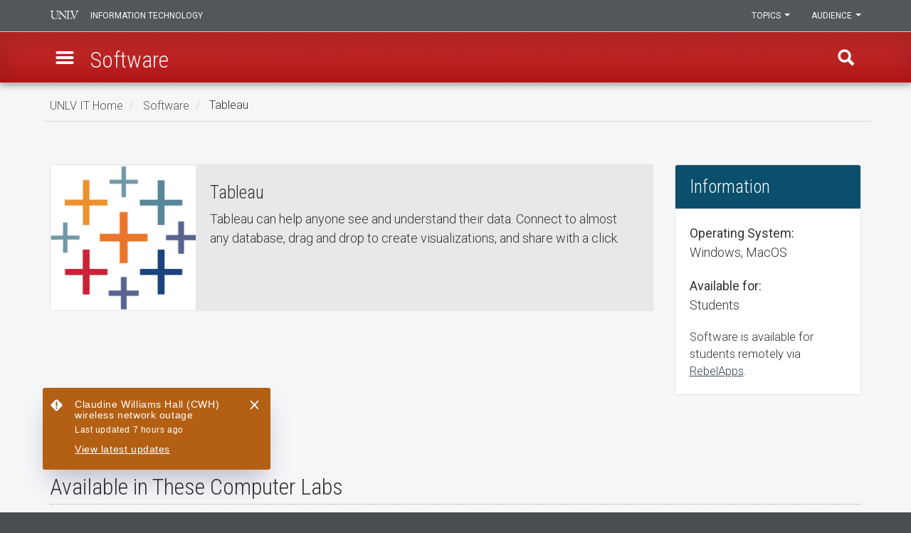

--- FILE ---
content_type: text/html; charset=UTF-8
request_url: https://it.unlv.edu/software/tableau
body_size: 9962
content:

<!DOCTYPE html>
<html  lang="en" dir="ltr" prefix="og: https://ogp.me/ns#">
  <head>
    <meta http-equiv="X-UA-Compatible" content="IE=edge,chrome=1">
    <meta charset="utf-8" />
<noscript><style>form.antibot * :not(.antibot-message) { display: none !important; }</style>
</noscript><script async src="https://www.googletagmanager.com/gtag/js?id=G-6XLPJB07N5"></script>
<script>window.dataLayer = window.dataLayer || [];function gtag(){dataLayer.push(arguments)};gtag("js", new Date());gtag("set", "developer_id.dMDhkMT", true);gtag("config", "G-6XLPJB07N5", {"groups":"default","page_placeholder":"PLACEHOLDER_page_location","link_attribution":true});</script>
<meta name="description" content="UNLV IT is advancing innovation, research, and academic excellence by providing the technology, services, and tools you need to learn, teach, and work anywhere." />
<link rel="canonical" href="https://it.unlv.edu/software/tableau" />
<meta property="og:type" content="website" />
<meta property="og:url" content="https://it.unlv.edu/software/tableau" />
<meta property="og:title" content="Tableau" />
<meta property="og:image" content="https://www.it.unlv.edu/sites/default/files/unlv-it-default-2.jpg" />
<meta name="Generator" content="Drupal 10 (https://www.drupal.org)" />
<meta name="MobileOptimized" content="width" />
<meta name="HandheldFriendly" content="true" />
<meta name="viewport" content="width=device-width, initial-scale=1.0" />
<link rel="icon" href="/themes/custom/unlv_it/favicon.ico" type="image/vnd.microsoft.icon" />

    <title>Tableau | Software | UNLV Information Technology</title>
    <link rel="stylesheet" media="all" href="/core/misc/components/progress.module.css?t8xeol" />
<link rel="stylesheet" media="all" href="/core/misc/components/ajax-progress.module.css?t8xeol" />
<link rel="stylesheet" media="all" href="/core/modules/system/css/components/align.module.css?t8xeol" />
<link rel="stylesheet" media="all" href="/core/modules/system/css/components/fieldgroup.module.css?t8xeol" />
<link rel="stylesheet" media="all" href="/core/modules/system/css/components/container-inline.module.css?t8xeol" />
<link rel="stylesheet" media="all" href="/core/modules/system/css/components/clearfix.module.css?t8xeol" />
<link rel="stylesheet" media="all" href="/core/modules/system/css/components/details.module.css?t8xeol" />
<link rel="stylesheet" media="all" href="/core/modules/system/css/components/hidden.module.css?t8xeol" />
<link rel="stylesheet" media="all" href="/core/modules/system/css/components/item-list.module.css?t8xeol" />
<link rel="stylesheet" media="all" href="/core/modules/system/css/components/js.module.css?t8xeol" />
<link rel="stylesheet" media="all" href="/core/modules/system/css/components/nowrap.module.css?t8xeol" />
<link rel="stylesheet" media="all" href="/core/modules/system/css/components/position-container.module.css?t8xeol" />
<link rel="stylesheet" media="all" href="/core/modules/system/css/components/reset-appearance.module.css?t8xeol" />
<link rel="stylesheet" media="all" href="/core/modules/system/css/components/resize.module.css?t8xeol" />
<link rel="stylesheet" media="all" href="/core/modules/system/css/components/system-status-counter.css?t8xeol" />
<link rel="stylesheet" media="all" href="/core/modules/system/css/components/system-status-report-counters.css?t8xeol" />
<link rel="stylesheet" media="all" href="/core/modules/system/css/components/system-status-report-general-info.css?t8xeol" />
<link rel="stylesheet" media="all" href="/core/modules/system/css/components/tablesort.module.css?t8xeol" />
<link rel="stylesheet" media="all" href="/modules/contrib/jquery_ui/assets/vendor/jquery.ui/themes/base/core.css?t8xeol" />
<link rel="stylesheet" media="all" href="/modules/contrib/jquery_ui/assets/vendor/jquery.ui/themes/base/accordion.css?t8xeol" />
<link rel="stylesheet" media="all" href="/modules/contrib/jquery_ui/assets/vendor/jquery.ui/themes/base/tabs.css?t8xeol" />
<link rel="stylesheet" media="all" href="/core/modules/views/css/views.module.css?t8xeol" />
<link rel="stylesheet" media="all" href="/modules/contrib/colorbox/styles/default/colorbox_style.css?t8xeol" />
<link rel="stylesheet" media="all" href="/modules/contrib/jquery_ui/assets/vendor/jquery.ui/themes/base/theme.css?t8xeol" />
<link rel="stylesheet" media="all" href="https://cdn.jsdelivr.net/npm/bootstrap@3.4.1/dist/css/bootstrap.css" />
<link rel="stylesheet" media="all" href="/themes/custom/unlv_it/css/base.css?t8xeol" />
<link rel="stylesheet" media="all" href="https://fonts.googleapis.com/css?family=Roboto:400,100,300,500,700|Roboto+Condensed:400,100,300,700|Roboto+Mono|Roboto+Slab:400,100,300,400,700%27" />
<link rel="stylesheet" media="all" href="/themes/custom/unlv_it/css/layout.css?t8xeol" />
<link rel="stylesheet" media="all" href="/themes/custom/unlv_it/css/bootstrap-4-alpha.css?t8xeol" />
<link rel="stylesheet" media="all" href="/themes/custom/unlv_it/css/homepage-v1.2.css?t8xeol" />
<link rel="stylesheet" media="all" href="/themes/custom/unlv_it/css/googlesearch.css?t8xeol" />
<link rel="stylesheet" media="all" href="/themes/custom/unlv_it/css/utilities.css?t8xeol" />
<link rel="stylesheet" media="all" href="https://cdn.jsdelivr.net/npm/@unicorn-fail/drupal-bootstrap-styles@0.0.2/dist/3.4.0/8.x-3.x/drupal-bootstrap.css" />
<link rel="stylesheet" media="all" href="/themes/custom/unlv_it/css/content.css?t8xeol" />
<link rel="stylesheet" media="all" href="/themes/custom/unlv_it/css/style.css?t8xeol" />
<link rel="stylesheet" media="all" href="/themes/custom/unlv_it/css/jcarousel-default.css?t8xeol" />
<link rel="stylesheet" media="all" href="/libraries/jcarousel/skins/default/jcarousel-default.css?t8xeol" />

    
	<meta name="google-site-verification" content="OHZQI3f7ZObPBiPt3RUMlZRDNCzXpynR7flvZuu5edc" />
	<meta charset="utf-8" />
	<meta name="viewport" content="width=device-width, initial-scale=1.0" />
	    <meta name="theme-color" content="#6b7178" />
        <meta name="msapplication-TileColor" content="#b10202" />
    <meta name="msapplication-TileImage" content="/sites/all/themes/unlv_it/global/logos/start-screen-tile.png" />
    <meta name="format-detection" content="telephone=no" />
        <meta name="msapplication-config" content="none" />	
        <meta name="apple-mobile-web-app-status-bar-style" content="#6b7178" />
    <meta name="mobile-web-app-capable" content="yes" />
    <meta names="apple-mobile-web-app-status-bar-style" content="black-translucent" />
    <link rel="apple-touch-icon" href="/themes/custom/unlv_it/global/logos/apple-touch-icon.png">
	
	    
              <section id="block-microsoftclarity" class="block block-block-content block-block-content80490cae-fd9f-4dce-84bb-ff9aea2c7322 clearfix">
  
    

      

            <div class="field field--name-body field--type-text-with-summary field--label-hidden clearfix field--item"><script type="text/javascript">
    (function(c,l,a,r,i,t,y){
        c[a]=c[a]||function(){(c[a].q=c[a].q||[]).push(arguments)};
        t=l.createElement(r);t.async=1;t.src="https://www.clarity.ms/tag/"+i;
        y=l.getElementsByTagName(r)[0];y.parentNode.insertBefore(t,y);
    })(window, document, "clarity", "script", "g92xga1dcw");
</script></div>
      
  </section>


	  </head>
  
  <body class="navbar-is-fixed-top path-not-frontpage page-node-type-software">
  <noscript><iframe src="https://www.googletagmanager.com/ns.html?id=GTM-K7R25NK" height="0" width="0" tabindex="-1" style="display:none;visibility:hidden"></iframe></noscript>
    <div role="region" id="skip-link" aria-label="Skip to main site content">
      <a href="#main-content" class="visually-hidden focusable skip-link" tabindex="0">Skip to main content</a>
	</div>
    
      <div class="dialog-off-canvas-main-canvas" data-off-canvas-main-canvas>
    




<nav  class="navbar navbar-fixed-top navbar-inverse" aria-label="navbar header">
  <div class="navbar-top">
    <div class="container">
	  <div class="row">
	    		<div class="unlvit-name col-xs-5">
		  <a href="/" tabindex="0">Information Technology</a>
        </div><!--end .unlvit-name-->
			
        <div id="dropdown-container" class="col-xs-7">
		  <div id="audience-dropdown-container" class="dropdown" role="navigation" aria-label="Audience navigation menu">
            <a class="btn btn-default dropdown-toggle" role="button" id="audience-dropdown" data-toggle="dropdown" aria-haspopup="true" tabindex="0">Audience <span class="caret"></span></a>
			  				<ul class="dropdown-menu dropdown-menu-right">
			                          <li class="navigation__item">
                      <a href="/students">Students</a>
                    </li>
                                      <li class="navigation__item">
                      <a href="/facultystaff">Faculty/Staff</a>
                    </li>
                  			    </ul>
           </div><!--end #audience-dropdown-container-->	
		
		   <div id="topic-dropdown-container" role="navigation" class="dropdown" aria-label="Topics navigation menu">
              <a class="btn btn-default dropdown-toggle" role="button" id="topic-dropdown" data-toggle="dropdown" aria-haspopup="true" tabindex="0">Topics <span class="caret"></span></a>
              <ul class="dropdown-menu dropdown-menu-right" aria-label="topics dropdown"> 
		        <li class="first"><a class="noicon" href="https://www.unlv.edu/about" target="_blank">About</a></li>
                <li><a class="noicon" href="https://www.unlv.edu/academics" target="_blank">Academics</a></li>
                <li><a class="noicon" href="https://www.unlv.edu/unlv-admissions" target="_blank">Admissions</a></li>
                <li><a class="noicon" href="https://www.unlv.edu/athletics" target="_blank">Athletics</a></li>
                <li><a class="noicon" href="https://www.unlv.edu/diversity" target="_blank">Diversity</a></li>
                <li class="last"><a class="noicon" href="https://www.unlv.edu/about-research" title="" target="_blank" aria-label="Research at UNLV">Research</a></li>
              </ul>                       
            </div><!--end #topic-dropdown-container-->
        </div><!--end #dropdown-container-->
      </div><!--end .row-->
	</div><!--end .container-->
  </div><!--end .navbar-top-->
  
  <div class="navbar-bottom">
    <div class="container">
	  <div class="row">
	    		  <div class="menu-button-container">
            <a role="button" id="menu-button" href="#" tabindex="0" data-toggle="tooltip" data-placement="right" title="" data-original-title="Menu" onclick="void(0)">
              <span class="sr-only" aria-label="open Software menu">Menu</span>
            </a>
          </div><!--end .menu-button-container-->
				
				  <div class="website-title">
				    <h1>
                          <a href="/software" tabindex="0">
                <span class="short-title">Software</span>
                <span class="full-title">Software</span>
              </a>
            			</h1>
          </div><!--end .website-title-->
		
		<div class="search-button-container">
          <a class="search-button transition pull-right text-hide" href="#" id="search-button" tabindex="0" data-toggle="tooltip" data-placement="left" title="" data-original-title="Find" onclick="void(0)" aria-label="open find region">Find</a>
        </div><!--end .search-button-container-->
      </div><!--end .row-->
	</div><!--end .container-->
  </div><!--end .navbar-bottom-->
</nav>

<div id="navigation" role="navigation" aria-label="Software navigation">
  <div class="scroller" id="navigation-scroller" tabindex="-1">
  <div class="nav-close"><a href="#" id="menu-close">close Software menu</a></div>

  <h2>Software</h2>

          
    <ul class="menu-sections">
                
                                                      
            
      
            
      <li  class="menu__item first">
        <a
          href="/software"  class="menu__link menu-mlid-">Software Directory</a>
              </li>
      </ul>
  </div>
</div>

<div id="search" role="search">
  <div class="scroller" id="search-scroller" tabindex="-1">
    <div class="nav-close"><a href="#" id="search-close">close find region</a></div>
         
    <h2>Find</h2>
	
	<div id="global-search-tabs">
      <ul class="nav nav-tabs">
	    <li><a id="findtab-search-it" href="#search-it-tab" tabindex="0">Search IT</a></li>
        <li><a id="findtab-search" href="#search-tab" tabindex="0">Search UNLV</a></li>
		<li><a id="findtab-az-index" href="#a-z-tab" aria-label="aye to zee index" tabindex="0">A-Z Index</a></li>
	  </ul>
	  
	  <div id="search-it-tab">
	    		    <div class="region region-search-it">
    <section id="block-unlv-it-searchittab" class="block block-block-content block-block-content85eef837-3b07-4140-bbcd-ad20ad4e8fa0 clearfix">
  
    

      

            <div class="field field--name-body field--type-text-with-summary field--label-hidden clearfix field--item"><form class="unlv-search-it search-fluid search-sm" action="/unlv-it-site-search" method="get" id="form-unlv-it-site-search" autocomplete="off" accept-charset="UTF-8" _lpchecked="1">
  <label for="edit-search_api">
	<input type="text" name="search_api_fulltext" class="unlv-search-input" id="edit-search-api-fulltext">
  </label>

  <button type="submit" class="unlv-search-button" id="edit-submit-unlv-it-site-search-page" name="searchSubmit" title="search">Search</button>
</form>

<!-- QUICK LINKS-->

<div id="quicklinks">
<h3 class="label text-center">Quick Links</h3>
<div class="flex-three-column">
<div class="grid">

<div class="cell text-center">
<div class="click-region">
<div class="click-region-link"><a href="/learning-technologies/classrooms/buildings">Find a Classroom</a></div>
<div><i class="fas fa-chalkboard-teacher fa-2x" aria-hidden="true"></i></div>
<div class="text-xs">Find a Classroom</div>
</div>
</div><!--end .cell-->

<div class="cell text-center">
<div class="click-region">
<div class="click-region-link"><a href="/computer-labs">Computer Labs</a></div>
<div><i class="fas fa-desktop fa-2x" aria-hidden="true"></i></div>
<div class="text-xs">Computer Labs</div>
</div>
</div><!--end .cell-->

<div class="cell text-center">
<div class="click-region">
<div class="click-region-link"><a href="https://my.unlv.nevada.edu" target="_blank">MyUNLV</a></div>
<div><i class="fab fa-envira fa-2x" aria-hidden="true"></i></div>
<div class="text-xs">MyUNLV</div>
</div>
</div><!--end .cell-->

<div class="cell text-center">
<div class="click-region">
<div class="click-region-link"><a href="/news">IT News</a></div>
<div><i class="far fa-newspaper fa-2x" aria-hidden="true"></i></div>
<div class="text-xs">IT News</div>
</div>
</div><!--end .cell-->

<div class="cell text-center">
<div class="click-region">
<div class="click-region-link"><a href="https://www.unlv.edu/rebelcard" target="_blank">RebelCard</a></div>
<div><i class="far fa-id-card fa-2x" aria-hidden="true"></i></div>
<div class="text-xs">RebelCard</div>
</div>
</div><!--end .cell-->

<div class="cell text-center">
<div class="click-region">
<div class="click-region-link"><a href="/rebelmail">Rebelmail</a></div>
<div><i class="far fa-envelope fa-2x" aria-hidden="true"></i></div>
<div class="text-xs">Rebelmail</div>
</div>
</div><!--end .cell-->

<div class="cell text-center">
<div class="click-region">
<div class="click-region-link"><a href="/software">Find Software</a></div>
<div><i class="fa fa-cloud-download-alt fa-2x" aria-hidden="true"></i></div>
<div class="text-xs">Find Software</div>
</div>
</div><!--end .cell-->

<div class="cell text-center">
<div class="click-region">
<div class="click-region-link"><a href="/unlvmail">UNLVMail</a></div>
<div><i class="far fa-envelope-open fa-2x" aria-hidden="true"></i></div>
<div class="text-xs">UNLVMail</div>
</div>
</div><!--end .cell-->

<div class="cell text-center">
<div class="click-region">
<div class="click-region-link"><a href="/webcampus">WebCampus</a></div>
<div><i class="fas fa-globe fa-2x" aria-hidden="true"></i></div>
<div class="text-xs">WebCampus</div>
</div>
</div><!--end .cell-->

<div class="cell text-center">
<div class="click-region">
<div class="click-region-link"><a href="/itservices">IT Services</a></div>
<div><i class="fas fa-concierge-bell fa-2x" aria-hidden="true"></i></div>
<div class="text-xs">IT Services</div>
</div>
</div><!--end .cell-->

<div class="cell text-center">
<div class="click-region">
<div class="click-region-link"><a href="/rebelapps">RebelApps</a></div>
<div><i class="fas fa-laptop-house fa-2x" aria-hidden="true"></i></div>
<div class="text-xs">RebelApps</div>
</div>
</div><!--end .cell-->

<div class="cell text-center">
<div class="click-region">
<div class="click-region-link"><a href="/it-help-desk">Contact IT Help Desk</a></div>
<div><i class="fas fa-phone fa-2x" aria-hidden="true"></i></div>
<div class="text-xs">IT Help Desk</div>
</div>
</div><!--end .cell-->

</div><!--end .grid-->
</div><!--end .flex-three-column-->
</div><!--end #quick-links--></div>
      
  </section>


  </div>

			  </div>
	  
	  <div id="search-tab">
	    		    <div class="region region-search">
    <section id="block-searchtab" class="block block-block-content block-block-content4b8ae526-2e16-4cbb-9126-b3d75157b74d clearfix">
  
    

      

            <div class="field field--name-body field--type-text-with-summary field--label-hidden clearfix field--item"><script>
  (function() {
    var cx = '014330436258653300291:uomyo_7dyhe';
    var gcse = document.createElement('script');
    gcse.type = 'text/javascript';
    gcse.async = true;
    gcse.src = 'https://cse.google.com/cse.js?cx=' + cx;
    var s = document.getElementsByTagName('script')[0];
    s.parentNode.insertBefore(gcse, s);
  })();
</script>
<gcse:search></gcse:search>

<!-- QUICK LINKS-->

<div id="quicklinks">
<h3 class="label text-center">Quick Links</h3>
<div class="flex-three-column">
<div class="grid">

<div class="cell text-center">
<div class="click-region">
<div class="click-region-link"><a href="/learning-technologies/classrooms/buildings">Find a Classroom</a></div>
<div><i class="fas fa-chalkboard-teacher fa-2x" aria-hidden="true"></i></div>
<div class="text-xs">Find a Classroom</div>
</div>
</div><!--end .cell-->

<div class="cell text-center">
<div class="click-region">
<div class="click-region-link"><a href="/computer-labs">Computer Labs</a></div>
<div><i class="fas fa-desktop fa-2x" aria-hidden="true"></i></div>
<div class="text-xs">Computer Labs</div>
</div>
</div><!--end .cell-->

<div class="cell text-center">
<div class="click-region">
<div class="click-region-link"><a href="https://my.unlv.nevada.edu" target="_blank">MyUNLV</a></div>
<div><i class="fab fa-envira fa-2x" aria-hidden="true"></i></div>
<div class="text-xs">MyUNLV</div>
</div>
</div><!--end .cell-->

<div class="cell text-center">
<div class="click-region">
<div class="click-region-link"><a href="/news">IT News</a></div>
<div><i class="far fa-newspaper fa-2x" aria-hidden="true"></i></div>
<div class="text-xs">IT News</div>
</div>
</div><!--end .cell-->

<div class="cell text-center">
<div class="click-region">
<div class="click-region-link"><a href="https://www.unlv.edu/rebelcard" target="_blank">RebelCard</a></div>
<div><i class="far fa-id-card fa-2x" aria-hidden="true"></i></div>
<div class="text-xs">RebelCard</div>
</div>
</div><!--end .cell-->

<div class="cell text-center">
<div class="click-region">
<div class="click-region-link"><a href="/rebelmail">Rebelmail</a></div>
<div><i class="far fa-envelope fa-2x" aria-hidden="true"></i></div>
<div class="text-xs">Rebelmail</div>
</div>
</div><!--end .cell-->

<div class="cell text-center">
<div class="click-region">
<div class="click-region-link"><a href="/software">Find Software</a></div>
<div><i class="fa fa-cloud-download-alt fa-2x" aria-hidden="true"></i></div>
<div class="text-xs">Find Software</div>
</div>
</div><!--end .cell-->

<div class="cell text-center">
<div class="click-region">
<div class="click-region-link"><a href="/unlvmail">UNLVMail</a></div>
<div><i class="far fa-envelope-open fa-2x" aria-hidden="true"></i></div>
<div class="text-xs">UNLVMail</div>
</div>
</div><!--end .cell-->

<div class="cell text-center">
<div class="click-region">
<div class="click-region-link"><a href="/webcampus">WebCampus</a></div>
<div><i class="fas fa-globe fa-2x" aria-hidden="true"></i></div>
<div class="text-xs">WebCampus</div>
</div>
</div><!--end .cell-->

<div class="cell text-center">
<div class="click-region">
<div class="click-region-link"><a href="/itservices">IT Services</a></div>
<div><i class="fas fa-concierge-bell fa-2x" aria-hidden="true"></i></div>
<div class="text-xs">IT Services</div>
</div>
</div><!--end .cell-->

<div class="cell text-center">
<div class="click-region">
<div class="click-region-link"><a href="/rebelapps">RebelApps</a></div>
<div><i class="fas fa-laptop-house fa-2x" aria-hidden="true"></i></div>
<div class="text-xs">RebelApps</div>
</div>
</div><!--end .cell-->

<div class="cell text-center">
<div class="click-region">
<div class="click-region-link"><a href="/it-help-desk">Contact IT Help Desk</a></div>
<div><i class="fas fa-phone fa-2x" aria-hidden="true"></i></div>
<div class="text-xs">IT Help Desk</div>
</div>
</div><!--end .cell-->

</div><!--end .grid-->
</div><!--end .flex-three-column-->
</div><!--end #quick-links--></div>
      
  </section>


  </div>

			  </div>
		
	  <div id="a-z-tab">	
				    <div class="region region-az-tab">
    <section class="views-element-container block block-views block-views-blocka-z-index-block-1 clearfix" id="block-views-block-a-z-index-block-1">
  
    

      <div class="form-group"><div class="view view-a-z-index view-id-a_z_index view-display-id-block_1 js-view-dom-id-e8ade3d70167a9a1fba7bc1dd59290b18d7a1c08d3554be3b33691baecaf7f09">
  
  
  

      <header>
      <div class="glossary" id="a-z-glossary-tab-index">
  <a href="#az-index-category-a" class="az-index-category-link">A</a>
  <a href="#az-index-category-c" class="az-index-category-link">C</a>
  <a href="#az-index-category-d" class="az-index-category-link">D</a>
  <a href="#az-index-category-e" class="az-index-category-link">E</a>
  <a href="#az-index-category-g" class="az-index-category-link">G</a>
  <a href="#az-index-category-h" class="az-index-category-link">H</a>
  <a href="#az-index-category-i" class="az-index-category-link">I</a>
  <a href="#az-index-category-l" class="az-index-category-link">L</a>
  <a href="#az-index-category-m" class="az-index-category-link">M</a>
  <a href="#az-index-category-n" class="az-index-category-link">N</a>
  <a href="#az-index-category-o" class="az-index-category-link">O</a>
  <a href="#az-index-category-p" class="az-index-category-link">P</a>
  <a href="#az-index-category-q" class="az-index-category-link">Q</a>
  <a href="#az-index-category-r" class="az-index-category-link">R</a>
  <a href="#az-index-category-s" class="az-index-category-link">S</a>
  <a href="#az-index-category-t" class="az-index-category-link">T</a>
  <a href="#az-index-category-u" class="az-index-category-link">U</a>
  <a href="#az-index-category-v" class="az-index-category-link">V</a>
  <a href="#az-index-category-w" class="az-index-category-link">W</a>
  <a href="#az-index-category-w" class="az-index-category-link">Z</a>
  <div class="clearfix"></div>
</div>
    </header>
  
  
  

  <div class="item-list">
      <a name="az-index-category-a" id="az-index-category-a"></a>
    <h3 class="category text-center">A</h3>
    <div class="az-index-category-top-link"><a href="#global-search-tabs" class="az-index-category-link">back to top</a></div>
  
  <ul class="list-unstyled">

          <li><a href="/ace">ACE</a></li>
          <li><a href="/ai-technology">AI Technology</a></li>
          <li><a href="/cybersecurity/antivirus">Antivirus Software</a></li>
    
  </ul>

</div>
<div class="item-list">
      <a name="az-index-category-c" id="az-index-category-c"></a>
    <h3 class="category text-center">C</h3>
    <div class="az-index-category-top-link"><a href="#global-search-tabs" class="az-index-category-link">back to top</a></div>
  
  <ul class="list-unstyled">

          <li><a href="/learning-technologies/classrooms">Classrooms</a></li>
          <li><a href="/computing/employee-computer-purchases">Computer Purchase, Employee</a></li>
          <li><a href="/computing/personal-computer-purchases">Computer Purchase, Personal</a></li>
          <li><a href="https://help.unlv.edu/TDClient/33/IT-Support-Portal/Requests/ServiceDet?ID=68">Computer Surplus</a></li>
          <li><a href="/cybersecurity">Cybersecurity</a></li>
          <li><a href="/cybersecurity/awareness-training">Cybersecurity Awareness Training</a></li>
          <li><a href="/cybersecurity/best-practices">Smart Computing</a></li>
    
  </ul>

</div>
<div class="item-list">
      <a name="az-index-category-d" id="az-index-category-d"></a>
    <h3 class="category text-center">D</h3>
    <div class="az-index-category-top-link"><a href="#global-search-tabs" class="az-index-category-link">back to top</a></div>
  
  <ul class="list-unstyled">

          <li><a href="/discounted-software">Discounted Software</a></li>
    
  </ul>

</div>
<div class="item-list">
      <a name="az-index-category-e" id="az-index-category-e"></a>
    <h3 class="category text-center">E</h3>
    <div class="az-index-category-top-link"><a href="#global-search-tabs" class="az-index-category-link">back to top</a></div>
  
  <ul class="list-unstyled">

          <li><a href="/unlv-wireless/eduroam">eduroam</a></li>
    
  </ul>

</div>
<div class="item-list">
      <a name="az-index-category-g" id="az-index-category-g"></a>
    <h3 class="category text-center">G</h3>
    <div class="az-index-category-top-link"><a href="#global-search-tabs" class="az-index-category-link">back to top</a></div>
  
  <ul class="list-unstyled">

          <li><a href="https://help.unlv.edu/TDClient/33/IT-Support-Portal/Requests/ServiceCatalog?CategoryID=5">Guest Account Request</a></li>
    
  </ul>

</div>
<div class="item-list">
      <a name="az-index-category-h" id="az-index-category-h"></a>
    <h3 class="category text-center">H</h3>
    <div class="az-index-category-top-link"><a href="#global-search-tabs" class="az-index-category-link">back to top</a></div>
  
  <ul class="list-unstyled">

          <li><a href="/it-help-desk">Help Desk, IT</a></li>
    
  </ul>

</div>
<div class="item-list">
      <a name="az-index-category-i" id="az-index-category-i"></a>
    <h3 class="category text-center">I</h3>
    <div class="az-index-category-top-link"><a href="#global-search-tabs" class="az-index-category-link">back to top</a></div>
  
  <ul class="list-unstyled">

          <li><a href="/institutional-memberships">Institutional Memberships</a></li>
          <li><a href="/it-initiatives">IT Initiatives</a></li>
    
  </ul>

</div>
<div class="item-list">
      <a name="az-index-category-l" id="az-index-category-l"></a>
    <h3 class="category text-center">L</h3>
    <div class="az-index-category-top-link"><a href="#global-search-tabs" class="az-index-category-link">back to top</a></div>
  
  <ul class="list-unstyled">

          <li><a href="/computer-labs/lab-hours">Lab Hours</a></li>
          <li><a href="/computer-labs/about/lab-rules">Lab Rules</a></li>
          <li><a href="/computer-labs">Labs, Computer</a></li>
          <li><a href="/learn-teach-work-anywhere/students">Learn Anywhere</a></li>
          <li><a href="/learning-technologies">Learning Technologies</a></li>
          <li><a href="/learning-technologies/lecture-capture">Lecture Capture (Panopto)</a></li>
          <li><a href="/institutional-memberships/linkedinlearning">LinkedIn Learning</a></li>
    
  </ul>

</div>
<div class="item-list">
      <a name="az-index-category-m" id="az-index-category-m"></a>
    <h3 class="category text-center">M</h3>
    <div class="az-index-category-top-link"><a href="#global-search-tabs" class="az-index-category-link">back to top</a></div>
  
  <ul class="list-unstyled">

          <li><a href="https://help.unlv.edu/TDClient/33/IT-Support-Portal/Requests/ServiceDet?ID=26">Mailing List Request</a></li>
          <li><a href="/multifactor-authentication">Multifactor Authentication</a></li>
    
  </ul>

</div>
<div class="item-list">
      <a name="az-index-category-n" id="az-index-category-n"></a>
    <h3 class="category text-center">N</h3>
    <div class="az-index-category-top-link"><a href="#global-search-tabs" class="az-index-category-link">back to top</a></div>
  
  <ul class="list-unstyled">

          <li><a href="/facultystaff/new-academic">New Academic Faculty</a></li>
          <li><a href="/facultystaff/new-administrative">New Administrative Faculty/Staff</a></li>
    
  </ul>

</div>
<div class="item-list">
      <a name="az-index-category-o" id="az-index-category-o"></a>
    <h3 class="category text-center">O</h3>
    <div class="az-index-category-top-link"><a href="#global-search-tabs" class="az-index-category-link">back to top</a></div>
  
  <ul class="list-unstyled">

          <li><a href="/oit-employees">OIT Employees</a></li>
    
  </ul>

</div>
<div class="item-list">
      <a name="az-index-category-p" id="az-index-category-p"></a>
    <h3 class="category text-center">P</h3>
    <div class="az-index-category-top-link"><a href="#global-search-tabs" class="az-index-category-link">back to top</a></div>
  
  <ul class="list-unstyled">

          <li><a href="/cybersecurity/password-manager">Password Manager (LastPass)</a></li>
          <li><a href="/policies">Policies, IT</a></li>
          <li><a href="https://help.unlv.edu/TDClient/33/IT-Support-Portal/Requests/ServiceDet?ID=21">Port Activation Request</a></li>
          <li><a href="/computer-labs/about/printing-scanning">Printing &amp; Scanning</a></li>
    
  </ul>

</div>
<div class="item-list">
      <a name="az-index-category-q" id="az-index-category-q"></a>
    <h3 class="category text-center">Q</h3>
    <div class="az-index-category-top-link"><a href="#global-search-tabs" class="az-index-category-link">back to top</a></div>
  
  <ul class="list-unstyled">

          <li><a href="/qualtrics">Qualtrics</a></li>
    
  </ul>

</div>
<div class="item-list">
      <a name="az-index-category-r" id="az-index-category-r"></a>
    <h3 class="category text-center">R</h3>
    <div class="az-index-category-top-link"><a href="#global-search-tabs" class="az-index-category-link">back to top</a></div>
  
  <ul class="list-unstyled">

          <li><a href="/rave">RAVE</a></li>
          <li><a href="/rebelapps">RebelApps</a></li>
          <li><a href="/rebeldocs">RebelDocs</a></li>
          <li><a href="/rebelmail">Rebelmail</a></li>
          <li><a href="/remote-support">Remote Support</a></li>
          <li><a href="/researchit">Research Technology</a></li>
    
  </ul>

</div>
<div class="item-list">
      <a name="az-index-category-s" id="az-index-category-s"></a>
    <h3 class="category text-center">S</h3>
    <div class="az-index-category-top-link"><a href="#global-search-tabs" class="az-index-category-link">back to top</a></div>
  
  <ul class="list-unstyled">

          <li><a href="/itservices">Services, IT</a></li>
          <li><a href="/software">Software Directory</a></li>
          <li><a href="https://help.unlv.edu/TDClient/33/IT-Support-Portal/Requests/ServiceCatalog?CategoryID=27">Software Request</a></li>
          <li><a href="/students/it-jobs">Student IT Jobs</a></li>
    
  </ul>

</div>
<div class="item-list">
      <a name="az-index-category-t" id="az-index-category-t"></a>
    <h3 class="category text-center">T</h3>
    <div class="az-index-category-top-link"><a href="#global-search-tabs" class="az-index-category-link">back to top</a></div>
  
  <ul class="list-unstyled">

          <li><a href="/learn-teach-work-anywhere/instructors">Teach Anywhere</a></li>
          <li><a href="/it-training">Training, IT</a></li>
    
  </ul>

</div>
<div class="item-list">
      <a name="az-index-category-u" id="az-index-category-u"></a>
    <h3 class="category text-center">U</h3>
    <div class="az-index-category-top-link"><a href="#global-search-tabs" class="az-index-category-link">back to top</a></div>
  
  <ul class="list-unstyled">

          <li><a href="/unlvmail">UNLVMail</a></li>
    
  </ul>

</div>
<div class="item-list">
      <a name="az-index-category-v" id="az-index-category-v"></a>
    <h3 class="category text-center">V</h3>
    <div class="az-index-category-top-link"><a href="#global-search-tabs" class="az-index-category-link">back to top</a></div>
  
  <ul class="list-unstyled">

          <li><a href="/learning-technologies/video-conferencing">Video Conferencing (Zoom)</a></li>
          <li><a href="/vpn">VPN</a></li>
    
  </ul>

</div>
<div class="item-list">
      <a name="az-index-category-w" id="az-index-category-w"></a>
    <h3 class="category text-center">W</h3>
    <div class="az-index-category-top-link"><a href="#global-search-tabs" class="az-index-category-link">back to top</a></div>
  
  <ul class="list-unstyled">

          <li><a href="/webcampus">WebCampus</a></li>
          <li><a href="/unlv-wireless">Wireless at UNLV</a></li>
          <li><a href="/learn-teach-work-anywhere/employees">Work Anywhere</a></li>
    
  </ul>

</div>
<div class="item-list">
      <a name="az-index-category-z" id="az-index-category-z"></a>
    <h3 class="category text-center">Z</h3>
    <div class="az-index-category-top-link"><a href="#global-search-tabs" class="az-index-category-link">back to top</a></div>
  
  <ul class="list-unstyled">

          <li><a href="/learning-technologies/video-conferencing">Zoom Video Conferencing</a></li>
    
  </ul>

</div>

    

  
  

  
  
</div>
</div>

  </section>


  </div>

			  </div>
	</div><!--end #global-search-tabs-->
  </div><!--end .scroller-->
</div><!--end #search-->

<div role="region" class="system-container container" aria-label="System container">
  <div class="row">
    <div class="col-sm-12">
	  <a id="main-content"></a>
	    
    <div class="container">
    <ol class="breadcrumb">
          <li >
      	              <a href="/">UNLV IT Home</a>
		            </li>
          <li >
      	              <a href="/software">Software</a>
		            </li>
          <li >
              Tableau
            </li>
        </ol>
  </div>
  

	  
	  
	  
	  
	  	    		  
		      	</div>
  </div>
</div>
		  
<div id="content" class="unlvit-node-published">
  <div role="main" id="content-main" aria-label="main content">
    
	    
        	
			
	    
    	                <div class="region region-content">
    <div data-drupal-messages-fallback class="hidden"></div>  <div class="container">
  <article class="software full clearfix" id="node_810">

  
    

  
  
  </article>
</div>
<section class="views-element-container block block-views block-views-blocksoftware-node-block-3 clearfix" id="block-views-block-software-node-block-3">
  
    

      <div class="form-group"><div class="view view-software-node view-id-software_node view-display-id-block_3 js-view-dom-id-50efc98f0848297dd554ccd9fae3cdfd821e6c29d4b96593c5644e492e90b2c1">
  
  
  

      <header>
      <h2 class="sr-only">Tableau</h2>

    </header>
  
  
  

      <div class="views-row"><div class="views-field views-field-nothing"><span class="field-content"><div class="view view-software-node view-id-software_node view-display-id-block_1 js-view-dom-id-24fffb29edd2188a0c8d14e59632bde83c42e90b18ea78fbb539c0b5e00fb80b">
  
  
  

  
  
  

      <div class="views-row"><div class="views-field views-field-nothing"><span class="field-content"><section class="padding-top-lg padding-bottom-lg">
<div class="container">
<div class="row">

<div class="col-md-9">
<div class="card bg-gray clear-margin-bottom">
<div class="row">
<div class="col-sm-3 card-image"><img class="img-responsive" src="/sites/default/files/styles/250_width/public/sites/default/files/assets/software/logos/tableau.png?itok=3A0sGtyp" alt="Tableau logo" /></div>
<div class="col-sm-9 card-text">
<div class="card-block">
<h3 class="h4 clear-margin-top" aria-hidden="true">Tableau</h3>
<p>Tableau can help anyone see and understand their data. Connect to almost any database, drag and drop to create visualizations, and share with a click.</p>

</div>
</div>
</div>
</div>
</div>

<div class="col-md-3">
<div class="card clear-margin-bottom">
<div class="card-header bg-dark-blue"><h3 class="h4">Information</h3></div>
<div class="card-block">
<p><strong>Operating System:</strong><br />
Windows, MacOS</p>
<p><strong>Available for:</strong><br />
Students</p>
<p class="text-sm">Software is available for students remotely via <a href="/rebelapps">RebelApps</a>.</p>
</div>
</div>
</div>

</div>
</div>
</section></span></div></div>

    

  
  

  
  
</div>

<div class="view view-software-node view-id-software_node view-display-id-block_2 js-view-dom-id-c96d90d1aeb4ccd20b7bbd10f4a73fcbc20979674fa3d07a059596878c28d69c">
  
  
  

  
  
  

    

  
  

  
  
</div>
 
<div class="container padding-top-lg padding-bottom-lg view view-software-node view-id-software_node view-display-id-block_4 js-view-dom-id-9674bfac83f86d9860b3d920ade6eaafc7abc06b795289644b567f410e685ac9">
  
  
  

      <header>
      <div class="clearfix"></div>
<h3 class="underline clear-margin-top clear-margin-bottom">Available in These Computer Labs</h3>

    </header>
  
  
  

  <div class="item-list">
  
  <ul class="list-unstyled">

          <li class="col-xs-3 col-md-2 clear-padding"><div class="views-field views-field-field-software-lab-availability"><div class="field-content"><a href="/computer-labs/beh-102" hreflang="en">BEH 102</a></div></div></li>
          <li class="col-xs-3 col-md-2 clear-padding"><div class="views-field views-field-field-software-lab-availability"><div class="field-content"><a href="/computer-labs/beh-114" hreflang="en">BEH 114</a></div></div></li>
          <li class="col-xs-3 col-md-2 clear-padding"><div class="views-field views-field-field-software-lab-availability"><div class="field-content"><a href="/computer-labs/chb-c125" hreflang="en">CHB C125</a></div></div></li>
          <li class="col-xs-3 col-md-2 clear-padding"><div class="views-field views-field-field-software-lab-availability"><div class="field-content"><a href="/computer-labs/chb-c129" hreflang="en">CHB C129</a></div></div></li>
          <li class="col-xs-3 col-md-2 clear-padding"><div class="views-field views-field-field-software-lab-availability"><div class="field-content"><a href="/computer-labs/hos-234" hreflang="en">HOS 234</a></div></div></li>
          <li class="col-xs-3 col-md-2 clear-padding"><div class="views-field views-field-field-software-lab-availability"><div class="field-content"><a href="/computer-labs/su-233" hreflang="en">SU 233</a></div></div></li>
    
  </ul>

</div>

    

  
  

  
  
</div>
 </span></div></div>

    

  
  

  
  
</div>
</div>

  </section>


  </div>

          	
			
		
			</div><!--end .row-->
  </div><!--end .container-->
  
    </div><!--end .content-main-->
</div><!--end #content-->

      <footer id="footer" role="contentinfo">
        <div class="region region-footer">
    <section id="block-globalfooterforunlvitthemeanonymous" class="block block-block-content block-block-content98a347b6-058a-4877-b9b2-2f46300a91ca clearfix">
  
    

      

            <div class="field field--name-body field--type-text-with-summary field--label-hidden clearfix field--item"><nav aria-label="footer links and copyright">
<div class="container">
<div class="row">

<div class="col-sm-4">
<ul class="list-unstyled">
<li><a href="/learn-teach-work-anywhere">Learn, Teach, & Work Anywhere</a></li>
<li><a href="/news">IT News Center</a></li>
<li><a href="https://nshe-unlv.okta.com/app/nshe-unlv_oitwebsite_1/exkldirr4g2aPuowT1t7/sso/saml">IT Staff Login</a></li>
</ul>
</div><!--/.col-sm-4-->

<div class="col-sm-4">
<ul class="list-unstyled">
<li><a href="/it-help-desk">Contact IT Help Desk</a></li>
<li><a href="https://www.higheredjobs.com/search/advanced_action.cfm?JobCat=211&JobCat=163&JobCat=161&JobCat=175&JobCat=173&JobCat=159&JobCat=160&JobCat=162&PosType=1&PosType=2&InstType=1&InstType=2&InstType=3&Keyword=UNLV&Remote=1&Remote=2&Region=&Submit=Search+Jobs" target="_blank">Employment</a></li>
<li><a href="https://www.unlv.edu/web/accessibility" target="_blank">Web Accessibility</a></li>
</ul>
</div><!--/.col-sm-4-->

<div class="col-sm-4">
<ul class="list-unstyled">
<li><a class="noicon" href="https://help.unlv.edu/TDClient/33/IT-Support-Portal/Requests/TicketRequests/NewForm?ID=FGUtcgyYUTk_&RequestorType=Service" target="_blank">UNLV IT Feedback</a></li>
<li><a href="https://unlv.edu" target="_blank">UNLV Website</a></li>
</ul>
</div><!--/.col-sm-4-->

<div class="col-xs-12">
<div class="row produced-copy">
<div class="col-sm-8 text-sm-left text-xs-center">
<ul class="list-inline text-sm">
<li>©&nbsp;2025 UNLV IT</li>
</div><!--/.col-sm-8-->
<div class="col-sm-4 text-sm-right text-xs-center social-media-links">
<a href="https://www.facebook.com/unlvit" target="_blank" title="Find us on Facebook" aria-label="Find us on Facebook"><span class="fab fa-facebook"></span></a> <a href="https://www.instagram.com/unlv_it" target="_blank" title="Find us on Instagram" aria-label="Find us on Instagram"><span class="fab fa-instagram"></span></a> <a href="https://www.linkedin.com/company/unlvit/"  target="_blank" title="Join our LinkedIn network" aria-label="Join our LinkedIn network"><span class="fab fa-linkedin"></span></a> <a href="https://twitter.com/unlvit"  target="_blank" title="Follow us on X" aria-label="Follow us on X"><span class="fab fa-x-twitter"></span></a> <a href="https://www.youtube.com/@unlvit" target="_blank" title="Watch us on YouTube" aria-label="Watch us on YouTube"><span class="fab fa-youtube"></span></a>
</div><!--/.col-sm-4-->
</div><!--/.row-->
</div><!--/.col-xs-12-->

</div><!--/.row-->
</div><!--/.container-->
</nav></div>
      
  </section>


  </div>

    </footer>
  
<div id="modal-menu-overlay"></div>

  </div>

    
    <script type="application/json" data-drupal-selector="drupal-settings-json">{"path":{"baseUrl":"\/","pathPrefix":"","currentPath":"node\/810","currentPathIsAdmin":false,"isFront":false,"currentLanguage":"en"},"pluralDelimiter":"\u0003","suppressDeprecationErrors":true,"ajaxPageState":{"libraries":"[base64]","theme":"unlv_it","theme_token":null},"ajaxTrustedUrl":[],"colorbox":{"opacity":"0.85","current":"{current} of {total}","previous":"\u00ab Prev","next":"Next \u00bb","close":"Close","maxWidth":"98%","maxHeight":"98%","fixed":true,"mobiledetect":true,"mobiledevicewidth":"480px"},"google_analytics":{"account":"G-6XLPJB07N5","trackOutbound":true,"trackMailto":true,"trackTel":true,"trackDownload":true,"trackDownloadExtensions":"7z|aac|arc|arj|asf|asx|avi|bin|csv|doc(x|m)?|dot(x|m)?|exe|flv|gif|gz|gzip|hqx|jar|jpe?g|js|mp(2|3|4|e?g)|mov(ie)?|msi|msp|pdf|phps|png|ppt(x|m)?|pot(x|m)?|pps(x|m)?|ppam|sld(x|m)?|thmx|qtm?|ra(m|r)?|sea|sit|tar|tgz|torrent|txt|wav|wma|wmv|wpd|xls(x|m|b)?|xlt(x|m)|xlam|xml|z|zip","trackColorbox":true},"multiselect":{"widths":250},"bootstrap":{"forms_has_error_value_toggle":1,"modal_animation":1,"modal_backdrop":"true","modal_focus_input":1,"modal_keyboard":1,"modal_select_text":1,"modal_show":1,"modal_size":"","popover_enabled":1,"popover_animation":1,"popover_auto_close":1,"popover_container":"body","popover_content":"","popover_delay":"0","popover_html":0,"popover_placement":"right","popover_selector":"","popover_title":"","popover_trigger":"click","tooltip_enabled":1,"tooltip_animation":1,"tooltip_container":"body","tooltip_delay":"0","tooltip_html":1,"tooltip_placement":"auto left","tooltip_selector":"","tooltip_trigger":"focus"},"user":{"uid":0,"permissionsHash":"1dce79a02a054d9232cc2d906613ca3f51f90bc8e4839cda0fc7e0661c4686d7"}}</script>
<script src="/core/assets/vendor/jquery/jquery.min.js?v=3.7.1"></script>
<script src="/core/assets/vendor/underscore/underscore-min.js?v=1.13.7"></script>
<script src="/core/assets/vendor/once/once.min.js?v=1.0.1"></script>
<script src="/core/misc/drupalSettingsLoader.js?v=10.5.6"></script>
<script src="/core/misc/drupal.js?v=10.5.6"></script>
<script src="/core/misc/drupal.init.js?v=10.5.6"></script>
<script src="/modules/contrib/jquery_ui/assets/vendor/jquery.ui/ui/version-min.js?v=1.13.2"></script>
<script src="/modules/contrib/jquery_ui/assets/vendor/jquery.ui/ui/keycode-min.js?v=1.13.2"></script>
<script src="/modules/contrib/jquery_ui/assets/vendor/jquery.ui/ui/safe-active-element-min.js?v=1.13.2"></script>
<script src="/modules/contrib/jquery_ui/assets/vendor/jquery.ui/ui/unique-id-min.js?v=1.13.2"></script>
<script src="/modules/contrib/jquery_ui/assets/vendor/jquery.ui/ui/widget-min.js?v=1.13.2"></script>
<script src="/modules/contrib/jquery_ui/assets/vendor/jquery.ui/ui/widgets/tabs-min.js?v=1.13.2"></script>
<script src="/modules/contrib/jquery_ui/assets/vendor/jquery.ui/ui/widgets/accordion-min.js?v=1.13.2"></script>
<script src="/core/assets/vendor/tabbable/index.umd.min.js?v=6.2.0"></script>
<script src="/themes/contrib/bootstrap/js/bootstrap-pre-init.js?t8xeol"></script>
<script src="/themes/contrib/bootstrap/js/drupal.bootstrap.js?t8xeol"></script>
<script src="/themes/contrib/bootstrap/js/attributes.js?t8xeol"></script>
<script src="/themes/contrib/bootstrap/js/theme.js?t8xeol"></script>
<script src="/themes/contrib/bootstrap/js/popover.js?t8xeol"></script>
<script src="/themes/contrib/bootstrap/js/tooltip.js?t8xeol"></script>
<script src="/libraries/colorbox/jquery.colorbox.js?v=10.5.6"></script>
<script src="/modules/contrib/colorbox/js/colorbox.js?v=10.5.6"></script>
<script src="/modules/contrib/colorbox/styles/default/colorbox_style.js?v=10.5.6"></script>
<script src="/core/misc/progress.js?v=10.5.6"></script>
<script src="/themes/contrib/bootstrap/js/misc/progress.js?t8xeol"></script>
<script src="/core/assets/vendor/loadjs/loadjs.min.js?v=4.3.0"></script>
<script src="/core/misc/debounce.js?v=10.5.6"></script>
<script src="/core/misc/announce.js?v=10.5.6"></script>
<script src="/core/misc/message.js?v=10.5.6"></script>
<script src="/themes/contrib/bootstrap/js/misc/message.js?t8xeol"></script>
<script src="/core/misc/ajax.js?v=10.5.6"></script>
<script src="/themes/contrib/bootstrap/js/misc/ajax.js?t8xeol"></script>
<script src="/libraries/colorbox/jquery.colorbox-min.js?v=10.5.6"></script>
<script src="/modules/contrib/colorbox_load/js/colorbox_load.js?t8xeol"></script>
<script src="/modules/contrib/google_analytics/js/google_analytics.js?v=10.5.6"></script>
<script src="/themes/custom/unlv_it/js/jquery.balancetext.min.js?v=10.5.6" defer></script>
<script src="https://cdn.jsdelivr.net/npm/bootstrap@3.4.1/dist/js/bootstrap.min.js"></script>
<script src="/themes/custom/unlv_it/js/global-v1.10.js?v=1.1.23" defer></script>
<script src="/themes/custom/unlv_it/js/gen-functions.js?v=1.1.23" defer></script>
<script src="/themes/custom/unlv_it/js/custom-accordion-v1.6.js?v=1.1.23" defer></script>
<script src="/themes/custom/unlv_it/js/scarlet-fixes-v1.4.js?v=1.1.23" defer></script>
<script src="/themes/custom/unlv_it/js/nav-tabs-v1.5.js?v=1.1.23" defer></script>
<script src="/themes/custom/unlv_it/js/flip-cards-v1.2.js?v=1.1.23" defer></script>
<script src="/themes/custom/unlv_it/js/tableauEmbed.js?v=1.1.23" defer></script>
<script src="https://bot.ivy.ai/bot/script/category/baY98kOxomWwy4MXQ7GRDZBzJv7pjr3X" defer referrerpolicy="no-referrer-when-downgrade"></script>
<script src="https://4lbn1k8y5mln.statuspage.io/embed/script.js" defer></script>
<script src="https://kit.fontawesome.com/8af7e87a63.js" defer crossorigin="anonymous&gt;"></script>
<script src="/libraries/jcarousel/dist/jquery.jcarousel.min.js?v=0.3.9"></script>
<script src="/libraries/jcarousel/dist/jquery.jcarousel-control.min.js?v=0.3.9"></script>
<script src="/libraries/jcarousel/dist/jquery.jcarousel-autoscroll.min.js?v=0.3.9"></script>
<script src="/libraries/jcarousel/dist/jquery.jcarousel-pagination.min.js?v=0.3.9"></script>
<script src="/themes/custom/unlv_it/js/jcarousel-init.js?v=1.x"></script>
<script src="/themes/custom/unlv_it/js/utilities-v1.2.js?v=1.2" defer></script>

  </body>
</html>

--- FILE ---
content_type: text/css
request_url: https://it.unlv.edu/themes/custom/unlv_it/css/base.css?t8xeol
body_size: 24707
content:
@charset "UTF-8";
/* CSS Document */


/*###############################
 -- TABLE OF CONTENTS --
	01. HTML Elements and Associated Classes
	02. Buttons
	03. Buttons - Block - Responsive
	04. Clears
	05. Colors - Background - Basic
	06. Colors - Background - Semi-Transparent
	07. Colors - Background - Material Design
	08. Colors - Text - Basic
	09. Colors - Text - Material Design
	10. Floats - Responsive
	11. Icons - Link Clue
	12. Icons - Social Media
    13. Icons - General 
	14. Margins and Padding - Responsive
	15. Margins and Padding - Section and Column
	16. Text - Alignment — Responsive
	17. Text - Size
	18. Text - Weight
	19. Webforms
	20. Misc
###############################*/


/*  HTML ELEMENTS AND ASSOCIATED CLASSES */
/* ####################################################################*/

html {
  scroll-behavior: smooth;
  font-size: 16px;
}

a,
a:link,
a:visited {
  color:#37474f;
  text-decoration:underline;
  transition:all 0.2s ease 0s;
}
	
a:hover,
a:active,
a:focus {
  color:#9c0202;
  text-decoration:underline;
  outline:none;
}

a.nounderline {
  text-decoration:none;
}

audio {
  width:100%;
}

blockquote {
  border-left-color:rgba(177,2,2,.9);
  font-family:"Roboto Slab", Georgia,"Times New Roman",Times,serif;
  font-weight:400;
  color:rgba(0,0,0,.7);
}

blockquote.no-border {
  border-left:none;
}
	
blockquote .small, blockquote footer, blockquote small {
  font-family:"Roboto", Arial, sans-serif;
  color:inherit;
}

@media print {
  blockquote {
    border:none;
  }
}

.text-light blockquote {
  border-left-color:rgba(255,255,255,.5);
  color:rgba(255,255,255,.8);
}

body {
  background:#f5f6f8;
  font-family: "Roboto", Arial, sans-serif;
  font-weight: 300;
  font-size: 1.125rem;
  line-height: 1.5;
}

caption {
  text-align:center;
  color:inherit;
}

.case-capitalize {
  text-transform:capitalize;
}

.case-lower {
  text-transform:lowercase;
}

.case-upper {
  text-transform:uppercase;
}

figure {
  display:table;
  position:relative;
  max-width:100%;
  height:auto;
  margin-bottom:30px;
  border-collapse:collapse;
}
	
figure a img,
figure img {
  width:100%;
  height:auto !important;
  margin:0;
  padding:0;
  border:none;
}
		
figure a img:hover,
figure a img:active, 
figure a img:focus {
  opacity:.8;
}
	
figure figcaption {
  display:table-caption;
  caption-side:bottom;
  font:normal 300 16px "Roboto Condensed", sans-serif;
  margin:0;
  padding:.3em .5em;
  color:rgba(0,0,0,.67);
}
	
figure.center-block,
.center-block figure {
  display: table !important;
}

h3, .h3, h4, .h4, h5, .h5, h6, .h6 {
  margin-bottom:5px;
  line-height: 1.5 !important;
}

h3.title-text a {
  padding: 7px 0;
}

h1, .h1 {
  font:normal 300 32px "Roboto Condensed", Times, "Times New Roman", serif;
  color:#eee !important;
  line-height: 1.2;
  text-decoration:none;
}

h2, .h2 {
  font:normal 100 2.25rem "Roboto", sans-serif;
  text-decoration:none;
  margin:45px 0;
  padding-bottom:0;
  text-align: center;
}

@media (min-width: 768px) {
  h2, .h2 {
    text-align: inherit;
	font-size: 3rem;
  }
}
	
section > .container > h2 {
  margin:0 0 45px 0;
}

h3, .h3 {
  margin-top:40px;
  font:normal 300 2rem "Roboto Condensed", sans-serif;
  text-decoration:none;
}

h2+h3,
section .container > h3:first-child,
section [class*="col-"]:first-child h3:first-child {
  margin-top:0;
}
  
.item-list h3:first-child {
  margin-top: 40px !important;
}

h4, .h4 {
  margin-top:30px;
  font:normal 300 1.5625rem "Roboto Condensed", sans-serif;
  text-decoration:none;
}

h5, .h5 {
  margin-top:30px;
  font:normal 400 1.25rem "Roboto Condensed", sans-serif;
  text-decoration:none;
}

h6, .h6 {
  margin-top:30px;
  font:normal 400 1rem "Roboto Condensed", sans-serif;
  text-decoration:none;
}

h1.label, h2.label, h3.label, h4.label, h5.label, h6.label,
.h1.label, .h2.label, .h3.label, .h4.label, .h5.label, .h6.label {
  font:400 1em "Roboto Condensed", sans-serif !important;
  line-height:1;
  text-decoration:none;
  text-transform:uppercase;
  margin-top:10px;
  margin-bottom:10px;
  padding:0;
  white-space:normal !important;
  text-align:left;
  border:none;
}

h1.category, h2.category, h3.category, h4.category, h5.category, h6.category,
.h1.category, .h2.category, .h3.category, .h4.category, .h5.category, .h6.category {
  margin:28px 0 7px 0;
  padding:5px 5px 5px 10px;
  font:300 1.5em "Roboto","Helvetica Neue",Helvetica,Arial,sans-serif;
  text-align: left;
  background-color:rgba(0,0,0,.1);
  border-top:solid 4px #6a737b;
}

h1.underline, h2.underline, h3.underline, h4.underline, h5.underline, h6.underline,
.h1.underline, .h2.underline, .h3.underline, .h4.underline, .h5.underline, .h6.underline {
  border-bottom:dotted 1px rgba(0,0,0,.35);
}

h1.label.underline, h2.label.underline, h3.label.underline, h4.label.underline, h5.label.underline, h6.label.underline,
.h1.label.underline, .h2.label.underline, .h3.label.underline, .h4.label.underline, .h5.label.underline, .h6.label.underline,
h1.category.underline, h2.category.underline, h3.category.underline, h4.category.underline, h5.category.underline, h6.category.underline,
.h1.category.underline, .h2.category.underline, .h3.category.underline, .h4.category.underline, .h5.category.underline, .h6.category.underline {
  border-bottom:none;
}

hr {
  height:1px;
  margin:1.5em 0;
  color:#999;
  background-color:#ccc;
  border:none;
  background-image:-webkit-linear-gradient(left, rgba(0,0,0,0), rgba(0,0,0,0.75), rgba(0,0,0,0));
  background-image:-moz-linear-gradient(left, rgba(0,0,0,0), rgba(0,0,0,0.75), rgba(0,0,0,0));
  background-image:-ms-linear-gradient(left, rgba(0,0,0,0), rgba(0,0,0,0.75), rgba(0,0,0,0));
  background-image:-o-linear-gradient(left, rgba(0,0,0,0), rgba(0,0,0,0.75), rgba(0,0,0,0));
}

hr.themed {
  width:60%;
  margin:2em auto;
  padding:0;
  background-image:none;
  border:none;
  border-top:medium double #999;
  color:#999;
  text-align:center;
}

hr.themed:after {
  content:"";
  display:inline-block;
  position:relative;
  top:-0.625em;
  background-color:#c10202;
  border:solid 4px #f9f9f9;
  width:1em;
  height:1em;
  padding:0;
}

.form-horizontal .form-group label {
  text-align:left;
}
	
.form-horizontal .form-group .checkbox label,
.form-horizontal .form-group .radio label {
  width:auto;
}

.form-item .description,
.fieldset-description,
fieldset .fieldset-instruction,
.help-block {
  display: inline-block;
  width: inherit;
  margin: 3px 0 6px 0;
  padding:2px 6px;
  border:  solid 1px #cfeaf7;
  background: #f5fcfe;
  color: #555;
  font-size: 0.875rem;
}

.form-item .description strong,
.fieldset-description strong,
fieldset .fieldset-instruction strong,
.help-block strong {
  color:#555;
  font-weight:bold;
}

.form-inline .radio input[type="radio"], 
.form-inline .checkbox input[type="checkbox"] {
  margin-right:5px;
}

iframe {
  max-width: 100%;
}

iframe#analytics {
  border:0;
}

.teQAzf {
  max-width: 100% !important;
  width: 100% !important;
}
	
@media print {
  img {
    -webkit-filter: grayscale(100%);
	filter:grayscale(100%);
  }
}
  
img.file-icon {
  display:none;
}

input {
  border-radius:0;
  color: #000;
  font-weight: 400;
}

input[type=file] {
  color:rgba(0,0,0,.54);
}

input.form-text::placeholder {
  color: #000;
  font-weight: 400;
}

/*UNLV IT Search Scroller*/
form.unlv-search-it {
  position: relative;
  height: 60px;
  overflow: hidden;
  border: solid 2px #b10202;
  background: none;
  font-size: 1.625rem;
  min-width: 250px;
  margin-bottom: 30px;
}

form.unlv-search-it .unlv-search-input {
  position: absolute;
  top: 0;
  left: 0;
  width: calc(100% - 60px);
  height: 60px;
  border: 0;
  margin: 0;
  padding: 15px 15px 15px 15px;
  background-color: rgba(255, 255, 255, .85);
}

form.unlv-search-it .unlv-search-button {
  position: absolute;
  top: 0;
  right: 0;
  width: 60px;
  height: 60px;
  margin: 0;
  padding: 0;
  color: #fff;
  text-align: center;
  background: rgba(177, 2, 2, .85) url(images/right-search-arrow.svg) no-repeat center;
  background-size: 28px;
  border: 0;
  border-left: solid 2px #b10202;
  text-indent: 200%;
  overflow: hidden;
}

kbd {
  background-color:#555;
}

label {
  color:#4d4d4d;
}
	
.checkbox label,
.radio label {
  font-weight:700;
}

.label { /* bootstrap reset */
  color: inherit;
}

span.label {
  font-weight:inherit;
  color: #fff;
}

li {
  padding: 10px 0;
}

li.click-region {
  margin-bottom:10px;
}

li > a {
  padding: 12.5px 0;
}

li:last-child {
  margin-bottom:0;
}

li:empty {
  display:none !important;
}

.toolbar li {
  margin-bottom:0;
}

ol {
	list-style:decimal;
	margin-bottom:30px;
}

ol ol {
  list-style: lower-alpha;
}
	
ol.lower-latin {
  list-style:lower-latin;
}
	
ol.upper-latin {
  list-style:upper-latin;
}
	
ol.lower-roman {
  list-style:lower-roman;
}
	
ol.upper-roman {
  list-style:upper-roman;
}
	
ol.decimal {
  list-style:decimal;
}

p {
  margin-bottom:20px;
}

p:empty {
  display:none;
}

p:last-child {
  margin-bottom:0; /* 20px */
}

p.lead:last-child {
  margin:30px 0 0 0;
}

pre {
  margin:20px 0 40px 0;
}

section,
section.padding-lg {
  padding:30px 0;
}

section.no-padding {
  padding:0px;
}

@media (min-width: 768px) {
  section,
  section.padding-lg {
    padding:60px 0;
  }
}

strong {
  font-weight:400;
}

table {
  overflow:auto;
}

@media screen and (max-width: 767px) {
  .table-responsive {
    border:none;
  }
}

th {
  padding: 0 5px;
}

table.table>thead>tr>th {
  border-bottom:none;
}

table.table.table-bordered>thead>tr>th,
table.table.table-bordered>thead>tr>td {
  background-color:#cfd8dc;
}

.table.table-hover tr:hover {
  background-color:rgba(0,0,0,.025);
}

.table > thead > tr > th,
.table > tbody > tr > th,
.table > tfoot > tr > th,
.table > thead > tr > td,
.table > tbody > tr > td,
.table > tfoot > tr > td {
  border-top: 1px solid rgba(0,0,0,.15);
  line-height:1.5;
}

.table > tbody > tr:first-child > td {
  border-top-color:rgba(0,0,0,.25);
}

.table-bordered {
  border: 1px solid rgba(0,0,0,.2);	
}
	
.table-bordered > thead > tr > th,
.table-bordered > tbody > tr > th,
.table-bordered > tfoot > tr > th,
.table-bordered > thead > tr > td,
.table-bordered > tbody > tr > td,
.table-bordered > tfoot > tr > td {
  border: 1px solid rgba(0,0,0,.2);
}

.table-bordered th, td {
  padding: 5px 5px 0 5px;
}

/* tables with light-text parent containers */
.text-light table.table.table-bordered>thead>tr>th {
  background-color:rgba(255,255,255,.4);
}

.text-light .table.table-hover tr:hover {
  background-color:rgba(255,255,255,.05);
}

.text-light table th[colspan] {
  background-color:rgba(255,255,255,.2);
  color:inherit;
}

.text-light .table>tbody>tr>td,
.text-light .table>tbody>tr>th,
.text-light .table>tfoot>tr>td,
.text-light .table>tfoot>tr>th,
.text-light .table>thead>tr>td,
.text-light .table>thead>tr>th {
  border-top: 1px solid rgba(255,255,255,.3);
}

.text-light .table > tbody > tr:first-child > td {
  border-top-color:rgba(255,255,255,.5);
}

.text-light .table-bordered {
  border: 1px solid rgba(255,255,255,.4);
}

.text-light .table-bordered > thead > tr > th,
.text-light .table-bordered > tbody > tr > th,
.text-light .table-bordered > tfoot > tr > th,
.text-light .table-bordered > thead > tr > td,
.text-light .table-bordered > tbody > tr > td,
.text-light .table-bordered > tfoot > tr > td {
  border: 1px solid rgba(255,255,255,.4);
}

/* fix for sortable header arrows */
table>thead>tr>th .img-responsive {
  display:inline !important;
  width:auto !important;
  padding-left:5px !important;
}

ul {
  margin-bottom:30px;
}

ul.dash {
  list-style: none;
  margin-left: 0;
  padding-left: 1em;
}

ul.dash > li:before {
  display: inline-block;
  content: "-";
  width: 1em;
  margin-left: -1em;
}

ul.list-inline.comma li {
  margin-bottom:0;
  padding-right:0;
}

ul.list-inline.comma li:after {
  content:'\002C';
}
 
ul.list-inline.comma li:last-child:after {
  content:'';
}

ul.list-inline.separator {
  margin-left:0;
}

ul.list-inline.separator li {
  padding:0;
}

ul.list-inline.separator li:after {
  content:'\007C';
  color:#444;
  padding:0 5px 0 10px;
}
		
ul.list-inline.separator li:last-child:after {
  content:none;
}

ul.list-scarlet li::marker {
  color: #b10202;
  font-size: 1.5625rem;
  line-height: 1;
}

video {
  margin:0;
}

.view-filters {
  position:relative;
  margin:30px 0;
  padding:1em 2%;
  background: rgba(0,0,0,0.04);
}

.view-filters form#views-exposed-form-inside-oit-search-page-1 {
  padding:2em 2%;  
}

.view-communication-vehicles .view-filters {
  background:#ebecee;
}

.btn-view {
  background-color:#ebecee;
  padding:0;
  border:none;
}

.views-field-field-comm-audience ul,
.views-field-field-comm-format ul,
.views-field-field-comm-internalexternal ul {
  padding:0 !important;
  margin-bottom:5px;
}

.views-field-field-comm-audience li,
.views-field-field-comm-format li,
.views-field-field-comm-internalexternal li {
  list-style-type:none;
  line-height:1.25;
}

/*Hide login page fields and button*/
form#user-login-form .form-item, 
form#user-login-form .form-submit {
  display: none;
}

/*  BUTTONS */
/* ####################################################################*/

/* basic */
.btn {
  border-radius: 2px;
  -webkit-transition: all .2s ease 0s;
  transition: all .2s ease 0s;
  white-space: normal;
  text-shadow: none;
  padding:10.5px 21px;
  font-size: 0.9375rem;
}

a.btn {
  text-decoration:none;
  color:#fff;
}

a.btn:hover,
a.btn:active,
a.btn:focus {
  text-decoration: none !important
}

.btn.active.focus,
.btn.active:focus,
.btn.focus,
.btn:active.focus,
.btn:active:focus,
.btn:focus {
  outline: 0
}

a.btn[class*="bg-"] {
  opacity:.95;
  color:rgba(0,0,0,.87);
}

a.btn[class*="bg-"]:hover,
a.btn[class*="bg-"]:active,
a.btn[class*="bg-"]:focus,
button.btn:hover,
button.btn:active,
button.btn:focus {
  opacity:1;
}

a.btn[class*="bg-dark-"] .btn {
  color:rgba(255,255,255,.87) !important;
}

/* default */
a.btn-default, 
a.btn-default:link,
.text-light a.btn-default, 
.text-light a.btn-default:link,
.text-default a.btn-default, 
.text-default a.btn-default:link,
button.btn-default, 
button.btn-default:link,
.text-light button.btn-default, 
.text-light button.btn-default:link,
.text-default button.btn-default, 
.text-default button.btn-default:link {
  color:#455a64 !important;
}

a.btn-default:hover,
a.btn-default:active,
a.btn-default:focus,
.text-light a.btn-default:hover,
.text-light a.btn-default:active,
.text-light a.btn-default:focus,
button.btn-default:hover,
button.btn-default:active,
button.btn-default:focus,
.text-light button.btn-default:hover,
.text-light button.btn-default:active,
.text-light button.btn-default:focus {
  color:#b10202 !important;
  background-color:#fff !important;
  -webkit-box-shadow: 0 2px 5px 0 rgba(0, 0, 0, .08), 0 2px 10px 0 rgba(0, 0, 0, .06) !important;
  box-shadow:0 2px 5px 0 rgba(0, 0, 0, 0.08), 0 2px 10px 0 rgba(0, 0, 0, 0.06) !important;
  text-shadow:none;
}

/* primary */
a.btn-primary,
a.btn-primary:after,
.text-default a.btn-primary,
.text-default a.btn-primary:after,
a.btn-primary:link,
a.btn-primary:link:after,
.text-default a.btn-primary:link,
.text-default a.btn-primary:link:after,
button.btn-primary,
button.btn-primary:after,
.text-default button.btn-primary,
.text-default button.btn-primary:after,
button.btn-primary:link,
button.btn-primary:link:after,
.text-default button.btn-primary:link,
.text-default button.btn-primary:link:after {
  background-color:#455a64 !important;
  border-color:#455a64 !important;
  color:rgba(255,255,255,.98) !important;
  -webkit-transition: all .2s ease 0s;
  transition: all 0.2s ease 0s;
}

a.btn-primary:hover,
a.btn-primary:active,
a.btn-primary:focus,
.text-default a.btn-primary:hover,
.text-default a.btn-primary:active,
.text-default a.btn-primary:focus,
button.btn-primary:hover,
button.btn-primary:active,
button.btn-primary:focus,
.text-default button.btn-primary:hover,
.text-default button.btn-primary:active,
.text-default button.btn-primary:focus {
  background-color:#263238 !important;
  border-color:#263238 !important;
  color:rgba(255,255,255,.98) !important;
  outline: 0 !important
}

a.btn-primary:hover,
a.btn-primary:active,
.text-default a.btn-primary:hover,
.text-default a.btn-primary:active,
button.btn-primary:hover,
button.btn-primary:active,
.text-default button.btn-primary:hover,
.text-default button.btn-primary:active {
  outline:none !important;
}

/* ghost */
a.btn-ghost,
.text-default a.btn-ghost,
button.btn-ghost,
.text-default button.btn-ghost,
button.btn-ghost:link,
.text-default button.btn-ghost:link {
  background: rgba(0,0,0,.2);
  color: #f2f2f2 !important;
  border: solid 1px rgba(255,255,255,.6);
  border-radius: 2px;
  -webkit-transition: background .2s ease-in-out,border .2s ease-in-out;
  transition: background .2s ease-in-out,border .2s ease-in-out
}
	
a.btn-ghost:hover,
a.btn-ghost:active,
a.btn-ghost:focus,
.text-default a.btn-ghost:hover,
.text-default a.btn-ghost:active,
.text-default a.btn-ghost:focus,
button.btn-ghost:hover,
button.btn-ghost:active,
button.btn-ghost:focus,
.text-default button.btn-ghost:hover,
.text-default button.btn-ghost:active,
.text-default button.btn-ghost:focus {
  background:#f2f2f2 !important;
  color:#b10202 !important;
}

/* gray */
a.btn-gray,
.text-default a.btn-gray,
button.btn-gray,
.text-default button.btn-gray {
  background-color:#37474f !important;
  border-color:#37474f !important;
  color:rgba(255,255,255,.97) !important;
}
	
a.btn-gray:hover,
a.btn-gray:active,
a.btn-gray:focus,
.text-default a.btn-gray:hover,
.text-default a.btn-gray:active,
.text-default a.btn-gray:focus,
button.btn-gray:hover,
button.btn-gray:active,
button.btn-gray:focus,
.text-default button.btn-gray:hover,
.text-default button.btn-gray:active,
.text-default button.btn-gray:focus {
  background-color:#263238 !important;
  border-color:#263238 !important;
  color:rgba(255,255,255,.97) !important;
  outline: 0 !important
}

/* info */
.btn-info.form-submit {
  background-color:#455a64 !important;
  border-color:#455a64 !important;
  color:rgba(255,255,255,.97) !important;
}

.btn-lg,
.btn-group-lg>.btn {
  padding: 15px 30px
}

/* info */
.btn-success {
  background-color:#455a64 !important;
  border-color:#455a64 !important;
  color:rgba(255,255,255,.97) !important;
}

.btn-success:hover,
.btn-success:active, 
.btn-success:focus {
  background-color:#455a64 !important;
  border-color:#455a64 !important;
  color:rgba(255,255,255,.97);
  outline:none !important;
}

/* large */
.btn-lg,
.btn-group-lg > .btn {
  padding:15px 30px;
  font-size: 1.125rem;
}

.btn-md {
  padding: 10px 16px;
  font-size: 1.125rem;
  line-height: 1.3333333;
  border-radius: 6px;
}

/* link */
a.btn.btn-link,
.text-default a.btn.btn-link,
button.btn.btn-link,
.accordion button.btn.btn-link
.text-default button.btn.btn-link {
  color:#37474f; /*Changed 4/14/25 for contrast */
  text-decoration:none;
}

.accordion button.btn.btn-link {
  padding: 9px 18px;
  margin-bottom: 0 !important;
  width: 90%;
  text-align: left;
}
	
.btn.btn-link:active,
a.btn.btn-link:hover,
a.btn.btn-link:focus,
.text-default a.btn.btn-link:active,
.text-default a.btn.btn-link:hover,
.text-default a.btn.btn-link:focus,
button.btn.btn-link:active,
button.btn.btn-link:hover,
button.btn.btn-link:focus,
.accordion button.btn.btn-link:active,
.accordion button.btn.btn-link:hover,
.accordion button.btn.btn-link:focus,
.text-default button.btn.btn-link:active,
.text-default button.btn.btn-link:hover,
.text-default button.btn.btn-link:focus {
  color:#394A51; /*Changed 2/13/20 for contrast */
  background-color:rgba(0,0,0,.08);
}

/* light link */
.text-light a.btn.btn-link,
.text-light button.btn.btn-link {
  color:rgba(255,255,255,.8);
}
	
.text-light a.btn.btn-link:active,
.text-light a.btn.btn-link:hover,
.text-light a.btn.btn-link:focus,
.text-light button.btn.btn-link:active,
.text-light button.btn.btn-link:hover,
.text-light button.btn.btn-link:focus{
  color:white;
}

/* red */
a.btn-red,
.text-default a.btn-red,
button.btn-red,
.text-default button.btn-red {
  background-color:#b10202;
  border-color:#b10202;
  color:#FFFFFF !important;
}

a.btn-red:hover,
a.btn-red:active,
a.btn-red:focus,
.text-default a.btn-red:hover,
.text-default a.btn-red:active,
.text-default a.btn-red:focus,
button.btn-red:hover,
button.btn-red:active,
button.btn-red:focus,
.text-default button.btn-red:hover,
.text-default button.btn-red:active,
.text-default button.btn-red:focus {
  background-color:#a10202;
  color:rgba(255,255,255,.98) !important;
  outline: 0;
}

/* alerts */
.btn.btn-success, 
.btn.btn-info, 
.btn.btn-warning, 
.btn.btn-danger {
  color:#fff !important;
}

.btn.btn-danger {
  background-color:#b10202;
}

.btn-dropdown {
  display:inline-block;
  position:relative;
  height:40px;
  overflow:hidden;
  border:solid 2px #b10202;
  background:rgba(255,255,255, 1);
  font-size: 1.25rem;
  z-index: 10000;
}
	
.btn-dropdown:hover,
.btn-dropdown:active,
.btn-dropdown:focus {
  color:rgba(177,2,2,.92) !important;
  outline:none;
}

a.btn-dropdown {
  text-decoration:none;
  color:rgba(0,0,0,.80);
}

a.btn.btn-primary,
.bg-gray a.btn.btn-primary {
  text-decoration:none;
  margin:0 15px 0 0;
}

/* Form button fix*/
.input-group-btn {
  width:0;
  padding-bottom:10px;
}

#eduroam .btn {
  line-height: 1.75;
}

.alert a.btn {
  text-decoration: none;
}

a.btn-default:after,
a.btn-primary:after,
a.btn-red:after,
a.btn-gray:after,
a.btn-ghost:after,
a.btn-link:after {
  color: inherit !important
}

@media (min-width: 480px) {
  .accordion button.btn.btn-link {
    width:95%;
  }
}

/*  BUTTONS - BLOCK - RESPONSIVE */
/* ####################################################################*/

/* block */
.btn-block, 
.btn-block-xs {
  display: block;
  width: 100% !important;
}

 .list-inline>li .btn-inline-lg {
   display: block;
 }

/* inline */
.btn-inline-xs {
  display: inline;
  width: auto !important;
}

@media (max-width: 768px) {
  .list-inline {
    display: flex;
    flex-direction: column;
    align-items: stretch;
  }
	
  .list-inline .btn {
    width: 75%;
    text-align: center;
  }
}
	
@media (min-width: 768px) {
  .btn-block-sm {
    display: block;
	width: 100% !important;
  }
	
  .btn-inline-sm {
    display: inline;
	width: auto !important;
  }
	
  /* Fix button block centering offset for WebCampus Support pages*/
  #entity_813 .offset-top,
  #entity_839 .offset-top {
    margin-top: -70px;
  }
}
	
@media (min-width: 992px) {
  .btn-block-md {
    display: block;
	width: 100% !important;
  }
	
  .btn-inline-md {
    display: inline;
	width: auto !important;
  }
}
	
@media (min-width: 1200px) {
  .btn-block-lg {
    display: block;
	width: 100% !important;
  }
	
  .btn-inline-lg,
  .list-inline>li .btn-inline-lg {
    display: inline-block;
	width: auto !important;
  }
}

/*  CLEARS */
/* ####################################################################*/

.clear-margins {
  margin:0 !important;
}
	
.clear-margin-top { 
  margin-top:0 !important;
}
	
.clear-margin-right {
  margin-right:0 !important;
}
	
.clear-margin-bottom {
  margin-bottom:0 !important;
}
	
.clear-margin-left {
  margin-left:0 !important;
}

.clear-padding {
  padding:0 !important;
}
	
.clear-padding-top {
  padding-top:0 !important;
}
	
.clear-padding-right {
  padding-right:0 !important;
}
	
.clear-padding-bottom {
  padding-bottom:0 !important;
}
	
.clear-padding-left {
  padding-left:0 !important;
}

/*  COLORS - BACKGROUND - BASIC */
/* ####################################################################*/

/* RESET */
 .bg-none {
   background-color:transparent !important;
 }

/* LIGHT */
.bg-blue {
  background-color:#e8f1f8 !important;
}

.bg-link-water {
  background-color:#e5ecf9 !important;
}

.bg-gray {
  background-color:#e6e8ea !important;
}

.bg-athens-gray {
  background-color:#ebecee !important;
}

.bg-green {
  background-color:#e8f5e9 !important;
}

.bg-orange {
  background-color:#fff3e0 !important;
}

.bg-purple {
  background-color:#ede7f6 !important;
}

.bg-tan {
  background-color:#eaeadf !important;
}

.bg-white {
  background-color:#fff !important;
}

.bg-white-transparent {
  background:rgba(255,255,255,.5) !important;
}

.bg-yellow {
  background-color:#fffde7 !important;
}

.bg-alabaster {
  background-color: #f9f9f9;
}

.bg-red {
  background-color: #b10202;
}

/* DARK */
.bg-dark-black,
.bg-black{
  background-color:#161616 !important; /* 262626 191b1b */
}

.bg-dark-black-transparent {
  background-color:rgba(0,0,0,.5) !important;
}

.bg-dark-blue,
.bg-blue-dark {
  background-color:#0b4f6c !important; /* 235789 */
}

.bg-dark-gray,
.bg-gray-dark {
  background-color:#333 !important; /* 484a47 455a64 */
}

.bg-dark-green,
.bg-green-dark {
  background-color:#0f7255 !important; /* 034c3c 0f7255 */
}

.bg-dark-orange,
.bg-orange-dark {
  background-color:#cb793a !important;
}

.bg-dark-purple,
.bg-purple-dark {
  background-color:#4F596D !important; /* 3d2b3d 383961 51355a */
}

.bg-dark-red,
.bg-red-dark {
  background-color:#b10202 !important;
}

.bg-dark-yellow,
.bg-yellow-dark {
  background-color:#f0d17e !important; /* e1ce7a f2dc5d f0d17e */
}

/* content adjustments for background colors */
.bg-gray a,
.bg-gray a:link,
.bg-gray a:visited {
  color:#3B4E54;
  text-decoration:underline;
}

.bg-gray a.btn,
.bg-gray a.btn:link,
.bg-gray a.btn:visited,
.bg-gray a.list-group-item {
  text-decoration:none;
}
  
.bg-gray a:hover,
.bg-gray a:active,
.bg-gray a:focus {
  color:#9c0202;
}

.bg-blue a,
.bg-blue a:link,
.bg-blue a:visited {
  color:#41554A;
}

.bg-blue a:hover,
.bg-blue a:active,
.bg-blue a:focus {
  color:#A50218;
}

/* dark background content colors */
[class*="bg-dark-"],
[class*="bg-dark-"] blockquote,
[class*="bg-dark-"] footer:before,
[class*="bg-dark-"] cite,
[class*="bg-dark-"] figure figcaption {
  color:rgba(255,255,255,1) !important;
}

[class*="bg-dark-"] a:link,
[class*="bg-dark-"] a:visited {
  color:rgba(255,255,255,1) !important;
}
  
[class*="bg-dark-"] a:hover,
[class*="bg-dark-"] a:active,
[class*="bg-dark-"] a:focus {
  color:rgba(255,255,255,1) !important;
}

[class*="bg-dark-"] h2, div[class*="bg-dark-"] .h2,
[class*="bg-dark-"] h3, div[class*="bg-dark-"] .h3,
[class*="bg-dark-"] h4, div[class*="bg-dark-"] .h4,
[class*="bg-dark-"] h5, div[class*="bg-dark-"] .h5,
[class*="bg-dark-"] h6, div[class*="bg-dark-"] .h6 {
  color:rgba(255,255,255,.98) !important;
}

[class*="bg-dark-"] .btn-ghost:hover,
[class*="bg-dark-"] .btn-ghost:active,
[class*="bg-dark-"] .btn-ghost:focus {
  color:#b10202 !important;
}

/* restore content colors on dark backgrounds */
[class*="bg-dark-"] a.btn-default,
[class*="bg-dark-"] a.btn-default:link,
[class*="bg-dark-"] a.btn-default:visited {
  color:#455a64 !important;
}
  
[class*="bg-dark-"] a.btn-default:hover,
[class*="bg-dark-"] a.btn-default:active,
[class*="bg-dark-"] a.btn-default:focus {
  color:#b102022 !important;
}

[class*="bg-dark-"] .list-group-item {
  color:rgba(0,0,0,.95);
}
  
[class*="bg-dark-"] a.list-group-item {
  color:#455a64 !important;
}
  
[class*="bg-dark-"] a.list-group-item:hover,
[class*="bg-dark-"] a.list-group-item:active,
[class*="bg-dark-"] a.list-group-item:focus {
  color:#b10202 !important;
}
  
[class*="bg-dark-"] input {
  color: rgba(0,0,0,.95) !important;
}

@media print {
  [class^="bg-"] {
    background-color:transparent !important;
  }
	
  [class*="bg-dark-"],
  [class*="bg-dark-"] blockquote,
  [class*="bg-dark-"] footer:before,
  [class*="bg-dark-"] cite,
  [class*="bg-dark-"] figure figcaption,
  [class*="bg-dark-"] a:link,
  [class*="bg-dark-"] a:visited,
  [class*="bg-dark-"] a:hover,
  [class*="bg-dark-"] a:active,
  [class*="bg-dark-"] a:focus,
  [class*="bg-dark-"] h2, div[class*="bg-dark-"] .h2,
  [class*="bg-dark-"] h3, div[class*="bg-dark-"] .h3,
  [class*="bg-dark-"] h4, div[class*="bg-dark-"] .h4,
  [class*="bg-dark-"] h5, div[class*="bg-dark-"] .h5,
  [class*="bg-dark-"] h6, div[class*="bg-dark-"] .h6,
  [class*="bg-dark-"] .btn-ghost:hover,
  [class*="bg-dark-"] .btn-ghost:active,
  [class*="bg-dark-"] .btn-ghost:focus {
    color:#111 !important;
  }
}

/*  COLORS - BACKGROUND - SEMI-TRANSPARENT */
/* ####################################################################*/

/* WHITE */
.bg-tr-white-05 {
  background-color:rgba(255,255,255,.05) !important;
}

.bg-tr-white-10 {
  background-color:rgba(255,255,255,.1) !important;
}

.bg-tr-white-20 {
  background-color:rgba(255,255,255,.2) !important;
}

.bg-tr-white-30 {
  background-color:rgba(255,255,255,.3) !important;
}

.bg-tr-white-40 {
  background-color:rgba(255,255,255,.4) !important;
}

.bg-tr-white-50 {
  background-color:rgba(255,255,255,.5) !important;
}

.bg-tr-white-60 {
  background-color:rgba(255,255,255,.6) !important;
}

.bg-tr-white-70 {
  background-color:rgba(255,255,255,.7) !important;
}

.bg-tr-white-80 {
  background-color:rgba(255,255,255,.8) !important;
}

.bg-tr-white-90 {
  background-color:rgba(255,255,255,.9) !important;
}

/* BLACK */
.bg-tr-black-05 {
  background-color:rgba(0,0,0,.05) !important;
}

.bg-tr-black-10 {
  background-color:rgba(0,0,0,.1) !important;
}

.bg-tr-black-20 {
  background-color:rgba(0,0,0,.2) !important;
}

.bg-tr-black-30 {
  background-color:rgba(0,0,0,.3) !important;
}

.bg-tr-black-40 {
  background-color:rgba(0,0,0,.4) !important;
}

.bg-tr-black-50 {
  background-color:rgba(0,0,0,.5) !important;
}

.bg-tr-black-60 {
  background-color:rgba(0,0,0,.6) !important;
}

.bg-tr-black-70 {
  background-color:rgba(0,0,0,.7) !important;
}

.bg-tr-black-80 {
  background-color:rgba(0,0,0,.8) !important;
}

.bg-tr-black-90 {
  background-color:rgba(0,0,0,.9) !important;
}

/*  COLORS - BACKGROUND - MATERIAL DESIGN */
/* ####################################################################*/

/* AMBER */
.bg-amber-50 {
  background-color:#fff8e1 !important;
}

.bg-amber-100 {
  background-color:#ffecb3 !important;
}

.bg-amber-200 {
  background-color:#ffe082 !important;
}

.bg-amber-300 {
  background-color:#ffd54f !important;
}

.bg-amber-400 {
  background-color:#ffca28 !important;
}

.bg-amber-500 {
  background-color:#ffc107 !important;
}

.bg-amber-600 {
  background-color:#ffb300 !important;
}

.bg-amber-700 {
  background-color:#ffa000 !important;
}

.bg-amber-800 {
  background-color:#ff8f00 !important;
}

.bg-amber-900 {
  background-color:#ff6f00 !important;
}

.bg-amber-a100 {
  background-color:#ffe57f !important;
}

.bg-amber-a200 {
  background-color:#ffd740 !important;
}

.bg-amber-a400 {
  background-color:#ffc400 !important;
}

.bg-amber-a700 {
  background-color:#ffab00 !important;
}

/* BLUE */
.bg-blue-50 {
  background-color:#e3f2fd !important;
}

.bg-blue-100 {
  background-color:#bbdefb !important;
}

.bg-blue-200 {
  background-color:#90caf9 !important;
}

.bg-blue-300 {
  background-color:#64b5f6 !important;
}

.bg-blue-400 {
  background-color:#42a5f5 !important;
}

.bg-blue-500 {
  background-color:#2196f3 !important;
}

.bg-blue-600 {
  background-color:#1e88e5 !important;
}

.bg-blue-700 {
  background-color:#1976d2 !important;
}

.bg-blue-800 {
  background-color:#1565c0 !important;
}

.bg-blue-900 {
  background-color:#0d47a1 !important;
}

.bg-blue-a100 {
  background-color:#82b1ff !important;
}

.bg-blue-a200 {
  background-color:#448aff !important;
}

.bg-blue-a400 {
  background-color:#2979ff !important;
}

.bg-blue-a700 {
  background-color:#2962ff !important;
}

/* BLUE-GRAY */
.bg-blue-gray-50 {
 background-color:#eceff1 !important;
}

.bg-blue-gray-100 {
 background-color:#cfd8dc !important;
}

.bg-blue-gray-200 {
 background-color:#b0bec5 !important;
}

.bg-blue-gray-300 {
 background-color:#90a4ae !important;
}

.bg-blue-gray-400 {
 background-color:#78909c !important;
}

.bg-blue-gray-500 {
 background-color:#607d8b !important;
}

.bg-blue-gray-600 {
 background-color:#546e7a !important;
}

.bg-blue-gray-700 {
 background-color:#455a64 !important;
}

.bg-blue-gray-800 {
 background-color:#37474f !important;
}

.bg-blue-gray-900 {
 background-color:#263238 !important;
}

/* BROWN */
.bg-brown-50 {
 background-color:#efebe9 !important;
}

.bg-brown-100 {
 background-color:#d7ccc8 !important;
}

.bg-brown-200 {
 background-color:#bcaaa4 !important;
}

.bg-brown-300 {
 background-color:#a1887f !important;
}

.bg-brown-400 {
 background-color:#8d6e63 !important;
}

.bg-brown-500 {
 background-color:#795548 !important;
}

.bg-brown-600 {
 background-color:#6d4c41 !important;
}

.bg-brown-700 {
 background-color:#5d4037 !important;
}

.bg-brown-800 {
 background-color:#4e342e !important;
}

.bg-brown-900 {
 background-color:#3e2723 !important;
}

/* CYAN */
.bg-cyan-50 {
 background-color:#e0f7fa !important;
}

.bg-cyan-100 {
 background-color:#b2ebf2 !important;
}

.bg-cyan-200 {
 background-color:#80deea !important;
}

.bg-cyan-300 {
 background-color:#4dd0e1 !important;
}

.bg-cyan-400 {
 background-color:#26c6da !important;
}

.bg-cyan-500 {
 background-color:#00bcd4 !important;
}

.bg-cyan-600 {
 background-color:#00acc1 !important;
}

.bg-cyan-700 {
 background-color:#0097a7 !important;
}

.bg-cyan-800 {
 background-color:#00838f !important;
}

.bg-cyan-900 {
 background-color:#006064 !important;
}

.bg-cyan-a100 {
 background-color:#84ffff !important;
}

.bg-cyan-a200 {
 background-color:#18ffff !important;
}

.bg-cyan-a400 {
 background-color:#00e5ff !important;
}

.bg-cyan-a700 {
 background-color:#00b8d4 !important;
}

/* DEEP ORANGE */
.bg-deep-orange-50 {
 background-color:#fbe9e7 !important;
}

.bg-deep-orange-100 {
 background-color:#ffccbc !important;
}

.bg-deep-orange-200 {
 background-color:#ffab91 !important;
}

.bg-deep-orange-300 {
 background-color:#ff8a65 !important;
}

.bg-deep-orange-400 {
 background-color:#ff7043 !important;
}

.bg-deep-orange-500 {
 background-color:#ff5722 !important;
}

.bg-deep-orange-600 {
 background-color:#f4511e !important;
}

.bg-deep-orange-700 {
 background-color:#e64a19 !important;
}

.bg-deep-orange-800 {
 background-color:#d84315 !important;
}

.bg-deep-orange-900 {
 background-color:#bf360c !important;
}

.bg-deep-orange-a100 {
 background-color:#ff9e80 !important;
}

.bg-deep-orange-a200 {
 background-color:#ff6e40 !important;
}

.bg-deep-orange-a400 {
 background-color:#ff3d00 !important;
}

.bg-deep-orange-a700 {
 background-color:#dd2c00 !important;
}

/* DEEP PURPLE */
.bg-deep-purple-50 {
 background-color:#ede7f6 !important;
}

.bg-deep-purple-100 {
 background-color:#d1c4e9 !important;
}

.bg-deep-purple-200 {
 background-color:#b39ddb !important;
}

.bg-deep-purple-300 {
 background-color:#9575cd !important;
}

.bg-deep-purple-400 {
 background-color:#7e57c2 !important;
}

.bg-deep-purple-500 {
 background-color:#673ab7 !important;
}

.bg-deep-purple-600 {
 background-color:#5e35b1 !important;
}

.bg-deep-purple-700 {
 background-color:#512da8 !important;
}

.bg-deep-purple-800 {
 background-color:#4527a0 !important;
}

.bg-deep-purple-900 {
 background-color:#311b92 !important;
}

.bg-deep-purple-a100 {
 background-color:#b388ff !important;
}

.bg-deep-purple-a200 {
 background-color:#7c4dff !important;
}

.bg-deep-purple-a400 {
 background-color:#651fff !important;
}

.bg-deep-purple-a700 {
 background-color:#6200ea !important;
}

/* GRAY */
.bg-gray-50 {
 background-color:#fafafa !important;
}

.bg-gray-100 {
 background-color:#f5f5f5 !important;
}

.bg-gray-200 {
 background-color:#eeeeee !important;
}

.bg-gray-300 {
 background-color:#e0e0e0 !important;
}

.bg-gray-400 {
 background-color:#bdbdbd !important;
}

.bg-gray-500 {
 background-color:#9e9e9e !important;
}

.bg-gray-600 {
 background-color:#757575 !important;
}

.bg-gray-700 {
 background-color:#616161 !important;
}

.bg-gray-800 {
 background-color:#424242 !important;
}

.bg-gray-900 {
 background-color:#212121 !important;
}

/* GREEN */
.bg-green-50 {
 background-color:#e8f5e9 !important;
}

.bg-green-100 {
 background-color:#c8e6c9 !important;
}

.bg-green-200 {
 background-color:#a5d6a7 !important;
}

.bg-green-300 {
 background-color:#81c784 !important;
}

.bg-green-400 {
 background-color:#66bb6a !important;
}

.bg-green-500 {
 background-color:#4caf50 !important;
}

.bg-green-600 {
 background-color:#43a047 !important;
}

.bg-green-700 {
 background-color:#388e3c !important;
}

.bg-green-800 {
 background-color:#2e7d32 !important;
}

.bg-green-900 {
 background-color:#1b5e20 !important;
}

.bg-green-a100 {
 background-color:#b9f6ca !important;
}

.bg-green-a200 {
 background-color:#69f0ae !important;
}

.bg-green-a400 {
 background-color:#00e676 !important;
}

.bg-green-a700 {
 background-color:#00c853 !important;
}

/* INDIGO */
.bg-indigo-50 {
 background-color:#e8eaf6 !important;
}

.bg-indigo-100 {
 background-color:#c5cae9 !important;
}

.bg-indigo-200 {
 background-color:#9fa8da !important;
}

.bg-indigo-300 {
 background-color:#7986cb !important;
}

.bg-indigo-400 {
 background-color:#5c6bc0 !important;
}

.bg-indigo-500 {
 background-color:#3f51b5 !important;
}

.bg-indigo-600 {
 background-color:#3949ab !important;
}

.bg-indigo-700 {
 background-color:#303f9f !important;
}

.bg-indigo-800 {
 background-color:#283593 !important;
}

.bg-indigo-900 {
 background-color:#1a237e !important;
}

.bg-indigo-a100 {
 background-color:#8c9eff !important;
}

.bg-indigo-a200 {
 background-color:#536dfe !important;
}

.bg-indigo-a400 {
 background-color:#3d5afe !important;
}

.bg-indigo-a700 {
 background-color:#304ffe !important;
}

/* LIGHT BLUE */
.bg-light-blue-50 {
 background-color:#e1f5fe !important;
}

.bg-light-blue-100 {
 background-color:#b3e5fc !important;
}

.bg-light-blue-200 {
 background-color:#81d4fa !important;
}

.bg-light-blue-300 {
 background-color:#4fc3f7 !important;
}

.bg-light-blue-400 {
 background-color:#29b6f6 !important;
}

.bg-light-blue-500 {
 background-color:#03a9f4 !important;
}

.bg-light-blue-600 {
 background-color:#039be5 !important;
}

.bg-light-blue-700 {
 background-color:#0288d1 !important;
}

.bg-light-blue-800 {
 background-color:#0277bd !important;
}

.bg-light-blue-900 {
 background-color:#01579b !important;
}

.bg-light-blue-a100 {
 background-color:#80d8ff !important;
}

.bg-light-blue-a200 {
 background-color:#40c4ff !important;
}

.bg-light-blue-a400 {
 background-color:#00b0ff !important;
}

.bg-light-blue-a700 {
 background-color:#0091ea !important;
}

/* LIGHT GREEN */
.bg-light-green-50 {
 background-color:#f1f8e9 !important;
}

.bg-light-green-100 {
 background-color:#dcedc8 !important;
}

.bg-light-green-200 {
 background-color:#c5e1a5 !important;
}

.bg-light-green-300 {
 background-color:#aed581 !important;
}

.bg-light-green-400 {
 background-color:#9ccc65 !important;
}

.bg-light-green-500 {
 background-color:#8bc34a !important;
}

.bg-light-green-600 {
 background-color:#7cb342 !important;
}

.bg-light-green-700 {
 background-color:#689f38 !important;
}

.bg-light-green-800 {
 background-color:#558b2f !important;
}

.bg-light-green-900 {
 background-color:#33691e !important;
}

.bg-light-green-a100 {
 background-color:#ccff90 !important;
}

.bg-light-green-a200 {
 background-color:#b2ff59 !important;
}

.bg-light-green-a400 {
 background-color:#76ff03 !important;
}

.bg-light-green-a700 {
 background-color:#64dd17 !important;
}

/* LIME */
.bg-lime-50 {
 background-color:#f9fbe7 !important;
}

.bg-lime-100 {
 background-color:#f0f4c3 !important;
}

.bg-lime-200 {
 background-color:#e6ee9c !important;
}

.bg-lime-300 {
 background-color:#dce775 !important;
}

.bg-lime-400 {
 background-color:#d4e157 !important;
}

.bg-lime-500 {
 background-color:#cddc39 !important;
}

.bg-lime-600 {
 background-color:#c0ca33 !important;
}

.bg-lime-700 {
 background-color:#afb42b !important;
}

.bg-lime-800 {
 background-color:#9e9d24 !important;
}

.bg-lime-900 {
 background-color:#827717 !important;
}

.bg-lime-a100 {
 background-color:#f4ff81 !important;
}

.bg-lime-a200 {
 background-color:#eeff41 !important;
}

.bg-lime-a400 {
 background-color:#c6ff00 !important;
}

.bg-lime-a700 {
 background-color:#aeea00 !important;
}

/* ORANGE */
.bg-orange-50 {
 background-color:#fff3e0 !important;
}

.bg-orange-100 {
 background-color:#ffe0b2 !important;
}

.bg-orange-200 {
 background-color:#ffcc80 !important;
}

.bg-orange-300 {
 background-color:#ffb74d !important;
}

.bg-orange-400 {
 background-color:#ffa726 !important;
}

.bg-orange-500 {
 background-color:#ff9800 !important;
}

.bg-orange-600 {
 background-color:#fb8c00 !important;
}

.bg-orange-700 {
 background-color:#f57c00 !important;
}

.bg-orange-800 {
 background-color:#ef6c00 !important;
}

.bg-orange-900 {
 background-color:#e65100 !important;
}

.bg-orange-a100 {
 background-color:#ffd180 !important;
}

.bg-orange-a200 {
 background-color:#ffab40 !important;
}

.bg-orange-a400 {
 background-color:#ff9100 !important;
}

.bg-orange-a700 {
 background-color:#ff6d00 !important;
}

/* PINK */
.bg-pink-50 {
 background-color:#fce4ec !important;
}

.bg-pink-100 {
 background-color:#f8bbd0 !important;
}

.bg-pink-200 {
 background-color:#f48fb1 !important;
}

.bg-pink-300 {
 background-color:#f06292 !important;
}

.bg-pink-400 {
 background-color:#ec407a !important;
}

.bg-pink-500 {
 background-color:#e91e63 !important;
}

.bg-pink-600 {
 background-color:#d81b60 !important;
}

.bg-pink-700 {
 background-color:#c2185b !important;
}

.bg-pink-800 {
 background-color:#ad1457 !important;
}

.bg-pink-900 {
 background-color:#880e4f !important;
}

.bg-pink-a100 {
 background-color:#ff80ab !important;
}

.bg-pink-a200 {
 background-color:#ff4081 !important;
}

.bg-pink-a400 {
 background-color:#f50057 !important;
}

.bg-pink-a700 {
 background-color:#c51162 !important;
}

/* PURPLE */
.bg-purple-50 {
 background-color:#f3e5f5 !important;
}

.bg-purple-100 {
 background-color:#e1bee7 !important;
}

.bg-purple-200 {
 background-color:#ce93d8 !important;
}

.bg-purple-300 {
 background-color:#ba68c8 !important;
}

.bg-purple-400 {
 background-color:#ab47bc !important;
}

.bg-purple-500 {
 background-color:#9c27b0 !important;
}

.bg-purple-600 {
 background-color:#8e24aa !important;
}

.bg-purple-700 {
 background-color:#7b1fa2 !important;
}

.bg-purple-800 {
 background-color:#6a1b9a !important;
}

.bg-purple-900 {
 background-color:#4a148c !important;
}

.bg-purple-a100 {
 background-color:#ea80fc !important;
}

.bg-purple-a200 {
 background-color:#e040fb !important;
}

.bg-purple-a400 {
 background-color:#d500f9 !important;
}

.bg-purple-a700 {
 background-color:#aa00ff !important;
}

/* TEAL */
.bg-teal-50 {
 background-color:#e0f2f1 !important;
}

.bg-teal-100 {
 background-color:#b2dfdb !important;
}

.bg-teal-200 {
 background-color:#80cbc4 !important;
}

.bg-teal-300 {
 background-color:#4db6ac !important;
}

.bg-teal-400 {
 background-color:#26a69a !important;
}

.bg-teal-500 {
 background-color:#009688 !important;
}

.bg-teal-600 {
 background-color:#00897b !important;
}

.bg-teal-700 {
 background-color:#00796b !important;
}

.bg-teal-800 {
 background-color:#00695c !important;
}

.bg-teal-900 {
 background-color:#004d40 !important;
}

.bg-teal-a100 {
 background-color:#a7ffeb !important;
}

.bg-teal-a200 {
 background-color:#64ffda !important;
}

.bg-teal-a400 {
 background-color:#1de9b6 !important;
}

.bg-teal-a700 {
 background-color:#00bfa5 !important;
}

/* YELLOW */
.bg-yellow-50 {
 background-color:#fffde7 !important;
}

.bg-yellow-100 {
 background-color:#fff9c4 !important;
}

.bg-yellow-200 {
 background-color:#fff59d !important;
}

.bg-yellow-300 {
 background-color:#fff176 !important;
}

.bg-yellow-400 {
 background-color:#ffee58 !important;
}

.bg-yellow-500 {
 background-color:#ffeb3b !important;
}

.bg-yellow-600 {
 background-color:#fdd835 !important;
}

.bg-yellow-700 {
 background-color:#fbc02d !important;
}

.bg-yellow-800 {
 background-color:#f9a825 !important;
}

.bg-yellow-900 {
 background-color:#f57f17 !important;
}

.bg-yellow-a100 {
 background-color:#ffff8d !important;
}

.bg-yellow-a200 {
 background-color:#ffff00 !important;
}

.bg-yellow-a400 {
 background-color:#ffea00 !important;
}

.bg-yellow-a700 {
 background-color:#ffd600 !important;
}

/*  COLORS - TEXT - BASIC */
/* ####################################################################*/

.text-default {
  color:rgba(0,0,0,.87) !important;
}

.text-default a, 
.text-default a:link {
  color:#455a64;	
}
		
.text-default a:hover, 
.text-default a:active, 
.text-default a:focus {
  color:#b10202 !important;
}

.text-secondary,
.text-secondary a, 
.text-secondary a:link {
  color:rgba(0,0,0,.54);
}
	
.text-secondary a:hover, 
.text-secondary a:active, 
.text-secondary a:focus {
  color:rgba(0,0,0,.74);
}

.text-disabled,
.text-disabled a, 
.text-disabled a:link {
  color:rgba(0,0,0,.38);
}
	
.text-disabled a:hover, 
.text-disabled a:active, 
.text-disabled a:focus {
  color:rgba(0,0,0,.58);
}

.text-muted {
  color:#595959;
}

.text-light,
.text-light a, 
.text-light a:link {
  color:rgba(255,255,255,.98);
}
	
.text-light a:hover, 
.text-light a:active, 
.text-light a:focus {
  color:rgba(255,255,255,1);
}

.text-light-secondary,
.text-light-secondary a, 
.text-light-secondary a:link {
  color:rgba(255,255,255,.70);
}
	
.text-light-secondary a:hover, 
.text-light-secondary a:active, 
.text-light-secondary a:focus {
  color:rgba(255,255,255,.90);
}

.text-light-disabled,
.text-light-disabled a, 
.text-light-disabled a:link {
  color:rgba(255,255,255,.50);
}
	
.text-light-disabled a:hover, 
.text-light-disabled a:active, 
.text-light-disabled a:focus {
  color:rgba(255,255,255,.70);
}

.text-scarlet {
  color:#b10202 !important; 
}

.text-scarlet a, 
.text-scarlet a:link {
  color:#b10202;
}
	
.text-scarlet a:hover, 
.text-scarlet a:active 
.text-scarlet a:focus {
  color:#c10202;
}

.text-scarlet-dark,
.text-scarlet-dark a, 
.text-scarlet-dark a:link {
  color:#910202;
}
	
.text-scarlet-dark a:hover, 
.text-scarlet-dark a:active 
.text-scarlet-dark a:focus {
  color:#9C0202;
}

/*  COLORS - TEXT - MATERIAL DESIGN */
/* ####################################################################*/

/* AMBER */
.text-amber-50,
.text-amber-50 a, 
.text-amber-50 a:link {
  color:#fff8e1 !important;
}
  
.text-amber-50 a:hover, 
.text-amber-50 a:active {
  color:#ffecb3 !important;
}

.text-amber-100,
.text-amber-100 a, 
.text-amber-100 a:link {
  color:#ffecb3 !important;
}
  
.text-amber-100 a:hover, 
.text-amber-100 a:active {
  color:#ffe082 !important;
}

.text-amber-200,
.text-amber-200 a, 
.text-amber-200 a:link {
  color:#ffe082 !important;
}
  
.text-amber-200 a:hover, 
.text-amber-200 a:active {
  color:#ffd54f !important;
}

.text-amber-300,
.text-amber-300 a, 
.text-amber-300 a:link {
  color:#ffd54f !important;
}

.text-amber-300 a:hover, 
.text-amber-300 a:active {
  color:#ffca28 !important;
}

.text-amber-400,
.text-amber-400 a, 
.text-amber-400 a:link {
  color:#ffca28 !important;
}

.text-amber-400 a:hover, 
.text-amber-400 a:active {
  color:#ffc107 !important;
}

.text-amber-500,
.text-amber-500 a, 
.text-amber-500 a:link {
  color:#ffc107 !important;
}

.text-amber-500 a:hover, 
.text-amber-500 a:active {
  color:#ffb300 !important;
}

.text-amber-600,
.text-amber-600 a, 
.text-amber-600 a:link {
  color:#ffb300 !important;
}
  
.text-amber-600 a:hover, 
.text-amber-600 a:active {
  color:#ffa000 !important;
}

.text-amber-700,
.text-amber-700 a, 
.text-amber-700 a:link {
  color:#ffa000 !important;
}

.text-amber-700 a:hover, 
.text-amber-700 a:active {
  color:#ff8f00 !important;
}

.text-amber-800,
.text-amber-800 a, 
.text-amber-800 a:link {
  color:#ff8f00 !important;
}

.text-amber-800 a:hover, 
.text-amber-800 a:active { 
  color:#ff6f00 !important;
}

.text-amber-900,
.text-amber-900 a,
.text-amber-900 a:link {
  color:#ff6f00 !important;
}
  
.text-amber-900 a:hover, 
.text-amber-900 a:active {
  color:#cc5900 !important;
}

.text-amber-a100,
.text-amber-a100 a, 
.text-amber-a100 a:link {
  color:#ffe57f !important;
}

.text-amber-a100 a:hover, 
.text-amber-a100 a:active {
  color:#ffdb4c  !important;
}

.text-amber-a200,
.text-amber-a200 a, 
.text-amber-a200 a:link {
  color:#ffd740 !important;
}

.text-amber-a200 a:hover, 
.text-amber-a200 a:active {
  color:#ffcc0d  !important;
}

.text-amber-a400,
.text-amber-a400 a, 
.text-amber-a400 a:link {
  color:#ffc400 !important;
}
  
.text-amber-a400 a:hover, 
.text-amber-a400 a:active {
  color:#cc9d00  !important;
}

.text-amber-a700,
.text-amber-a700 a, 
.text-amber-a700 a:link {
  color:#ffab00 !important;
}
  
.text-amber-a700 a:hover, 
.text-amber-a700 a:active {
  color:#cc8900  !important;
}

/* BLUE */
.text-blue-50,
.text-blue-50 a, 
.text-blue-50 a:link {
  color:#e3f2fd !important;
}
  
.text-blue-50 a:hover, 
.text-blue-50 a:active {
  color:#bbdefb !important;
}

.text-blue-100,
.text-blue-100 a, 
.text-blue-100 a:link {
  color:#bbdefb !important;
}
  
.text-blue-100 a:hover, 
.text-blue-100 a:active {
  color:#90caf9 !important;
}

.text-blue-200,
.text-blue-200 a, 
.text-blue-200 a:link {
  color:#90caf9 !important;
}
  
.text-blue-200 a:hover, 
.text-blue-200 a:active {
  color:#64b5f6 !important;
}

.text-blue-300,
.text-blue-300 a, 
.text-blue-300 a:link {
  color:#64b5f6 !important;
}
  
.text-blue-300 a:hover, 
.text-blue-300 a:active {
  color:#42a5f5 !important;
}

.text-blue-400,
.text-blue-400 a, 
.text-blue-400 a:link {
  color:#42a5f5 !important;
}
  
.text-blue-400 a:hover, 
.text-blue-400 a:active {
  color:#2196f3 !important;
}

.text-blue-500,
.text-blue-500 a, 
.text-blue-500 a:link {
  color:#2196f3 !important;
}
  
.text-blue-500 a:hover, 
.text-blue-500 a:active {
  color:#1e88e5 !important;
}

.text-blue-600,
.text-blue-600 a, 
.text-blue-600 a:link {
  color:#1e88e5 !important;
}
  
.text-blue-600 a:hover, 
.text-blue-600 a:active {
  color:#1976d2 !important;
}

.text-blue-700,
.text-blue-700 a, 
.text-blue-700 a:link {
  color:#1976d2 !important;
}
  
.text-blue-700 a:hover, 
.text-blue-700 a:active {
  color:#1565c0 !important;
}

.text-blue-800,
.text-blue-800 a, 
.text-blue-800 a:link {
  color:#1565c0 !important;
}
  
.text-blue-800 a:hover, 
.text-blue-800 a:active {
  color:#0d47a1 !important;
}

.text-blue-900,
.text-blue-900 a, 
.text-blue-900 a:link {
  color:#0d47a1 !important;
}
  
.text-blue-900 a:hover,  
.text-blue-900 a:active {
  color:#093272 !important;
}

.text-blue-a100,
.text-blue-a100 a, 
.text-blue-a100 a:link {
  color:#82b1ff !important;
}
  
.text-blue-a100 a:hover, 
.text-blue-a100 a:active {
  color:#4f91ff !important;
}

.text-blue-a200,
.text-blue-a200 a,
.text-blue-a200 a:link {
  color:#448aff !important;
}
  
.text-blue-a200 a:hover, 
.text-blue-a200 a:active {
  color:#116aff !important;
}

.text-blue-a400,
.text-blue-a400 a, 
.text-blue-a400 a:link {
  color:#2979ff !important;
}
  
.text-blue-a400 a:hover, 
.text-blue-a400 a:active {
  color:#005cf5 !important;
}

.text-blue-a700,
.text-blue-a700 a, 
.text-blue-a700 a:link {
  color:#2962ff !important;
}
  
.text-blue-a700 a:hover, 
.text-blue-a700 a:active {
  color:#0041f5 !important;
}

 /* BLUE-GRAY */
.text-blue-gray-50,
.text-blue-gray-50 a, 
.text-blue-gray-50 a:link {
   color:#eceff1 !important;
}
  
.text-blue-gray-50 a:hover, 
.text-blue-gray-50 a:active {
  color:#cfd8dc !important;
}

.text-blue-gray-100,
.text-blue-gray-100 a, 
.text-blue-gray-100 a:link {
   color:#cfd8dc !important;
}
  
.text-blue-gray-100 a:hover, 
.text-blue-gray-100 a:active {
  color:#b0bec5 !important;
}

.text-blue-gray-200,
.text-blue-gray-200 a, 
.text-blue-gray-200 a:link {
  color:#b0bec5 !important;
}
  
.text-blue-gray-200 a:hover, 
.text-blue-gray-200 a:active {
  color:#90a4ae !important;
}

.text-blue-gray-300,
.text-blue-gray-300 a, 
.text-blue-gray-300 a:link {
  color:#90a4ae !important;
}
  
.text-blue-gray-300 a:hover, 
.text-blue-gray-300 a:active {
  color:#78909c !important;
}

.text-blue-gray-400,
.text-blue-gray-400 a, 
.text-blue-gray-400 a:link {
  color:#78909c !important;
}
  
.text-blue-gray-400 a:hover, 
.text-blue-gray-400 a:active {
  color:#607d8b !important;
}

.text-blue-gray-500,
.text-blue-gray-500 a, 
.text-blue-gray-500 a:link {
  color:#607d8b !important;
}
  
.text-blue-gray-500 a:hover, 
.text-blue-gray-500 a:active {
  color:#546e7a !important;
}

.text-blue-gray-600,
.text-blue-gray-600 a, 
.text-blue-gray-600 a:link {
  color:#546e7a !important;
}
  
.text-blue-gray-600 a:hover, 
.text-blue-gray-600 a:active {
  color:#455a64 !important;
}

.text-blue-gray-700,
.text-blue-gray-700 a, 
.text-blue-gray-700 a:link {
  color:#455a64 !important;
}
  
.text-blue-gray-700 a:hover, 
.text-blue-gray-700 a:active {
  color:#37474f !important;
}

.text-blue-gray-800,
.text-blue-gray-800 a, 
.text-blue-gray-800 a:link {
  color:#37474f !important;
}

.text-blue-gray-800 a.btn.btn-primary {
  color: #ffffff !important;
}
  
.text-blue-gray-800 a:hover, 
.text-blue-gray-800 a:active {
  color:#263238 !important;
}

.text-blue-gray-900,
.text-blue-gray-900 a, 
.text-blue-gray-900 a:link {
  color:#263238 !important;
}
 
.text-blue-gray-900 a:hover, 
.text-blue-gray-900 a:active {
  color:#11171a !important;
}

 /* BROWN */
.text-brown-50,
.text-brown-50 a, 
.text-brown-50 a:link {
  color:#efebe9 !important;
}
  
.text-brown-50 a:hover, 
.text-brown-50 a:active {
  color:#d7ccc8 !important;
}

.text-brown-100,
.text-brown-100 a, 
.text-brown-100 a:link {
  color:#d7ccc8 !important;
}
  
.text-brown-100 a:hover, 
.text-brown-100 a:active {
  color:#bcaaa4 !important;
}

.text-brown-200,
.text-brown-200 a, 
.text-brown-200 a:link {
  color:#bcaaa4 !important;
}
  
.text-brown-200 a:hover, 
.text-brown-200 a:active {
  color:#a1887f !important;
}

.text-brown-300,
.text-brown-300 a, 
.text-brown-300 a:link {
  color:#a1887f !important;
}
  
.text-brown-300 a:hover, 
.text-brown-300 a:active {
  color:#8d6e63 !important;
}

.text-brown-400,
.text-brown-400 a, 
.text-brown-400 a:link {
  color:#8d6e63 !important;
}
  
.text-brown-400 a:hover, 
.text-brown-400 a:active {
  color:#795548 !important;
}

.text-brown-500,
.text-brown-500 a, 
.text-brown-500 a:link {
   color:#795548 !important;
}

.text-brown-500 a:hover, 
.text-brown-500 a:active {
  color:#6d4c41 !important;
}

.text-brown-600,
.text-brown-600 a, 
.text-brown-600 a:link {
  color:#6d4c41 !important;
}
  
.text-brown-600 a:hover, 
.text-brown-600 a:active {
  color:#5d4037 !important;
}

.text-brown-700,
.text-brown-700 a, 
.text-brown-700 a:link {
  color:#5d4037 !important;
}
  
.text-brown-700 a:hover, 
.text-brown-700 a:active {
  color:#4e342e !important;
}

.text-brown-800,
.text-brown-800 a, 
.text-brown-800 a:link {
  color:#4e342e !important;
}
  
.text-brown-800 a:hover, 
.text-brown-800 a:active {
  color:#3e2723 !important;
}

.text-brown-900,
.text-brown-900 a, 
.text-brown-900 a:link {
  color:#3e2723 !important;
}
  
.text-brown-900 a:hover, 
.text-brown-900 a:active {
  color:#1d1211 !important;
}

/* CYAN */
.text-cyan-50,
.text-cyan-50 a, 
.text-cyan-50 a:link {
  color:#e0f7fa !important;
}
  
.text-cyan-50 a:hover, 
.text-cyan-50 a:active {
  color:#b2ebf2 !important;
}

.text-cyan-100,
.text-cyan-100 a, 
.text-cyan-100 a:link {
  color:#b2ebf2 !important;
}
  
.text-cyan-100 a:hover, 
.text-cyan-100 a:active {
  color:#80deea !important;
}

.text-cyan-200,
.text-cyan-200 a, 
.text-cyan-200 a:link {
  color:#80deea !important;
}
  
.text-cyan-200 a:hover, 
.text-cyan-200 a:active {
  color:#4dd0e1 !important;
}

.text-cyan-300,
.text-cyan-300 a, 
.text-cyan-300 a:link {
  color:#4dd0e1 !important;
}
  
.text-cyan-300 a:hover, 
.text-cyan-300 a:active {
  color:#4dd0e1 !important;
}

.text-cyan-400,
.text-cyan-400 a, 
.text-cyan-400 a:link {
  color:#26c6da !important;
}
  
.text-cyan-400 a:hover, 
.text-cyan-400 a:active {
  color:#00bcd4 !important;
}

.text-cyan-500,
.text-cyan-500 a, 
.text-cyan-500 a:link {
  color:#00bcd4 !important;
}
  
.text-cyan-500 a:hover, 
.text-cyan-500 a:active {
  color:#00acc1 !important;
}

.text-cyan-600,
.text-cyan-600 a, 
.text-cyan-600 a:link {
   color:#00acc1 !important;
}

.text-cyan-600 a:hover, 
.text-cyan-600 a:active {
  color:#0097a7 !important;
}

.text-cyan-700,
.text-cyan-700 a, 
.text-cyan-700 a:link {
  color:#0097a7 !important;
}

.text-cyan-700 a:hover, 
.text-cyan-700 a:active {
  color:#00838f !important;
}

.text-cyan-800,
.text-cyan-800 a, 
.text-cyan-800 a:link {
  color:#00838f !important;
}
  
.text-cyan-800 a:hover, 
.text-cyan-800 a:active {
   color:#006064 !important;
}

.text-cyan-900,
.text-cyan-900 a, 
.text-cyan-900 a:link {
  color:#006064 !important;
}
  
.text-cyan-900 a:hover, 
.text-cyan-900 a:active {
  color:#002f31 !important;
}

.text-cyan-a100,
.text-cyan-a100 a, 
.text-cyan-a100 a:link {
  color:#84ffff !important;
}
  
.text-cyan-a100 a:hover, 
.text-cyan-a100 a:active {
  color:#51ffff !important;
}

.text-cyan-a200,
.text-cyan-a200 a, 
.text-cyan-a200 a:link {
  color:#18ffff !important;
}
  
.text-cyan-a200 a:hover, 
.text-cyan-a200 a:active {
  color:#00e4e4 !important;
}

.text-cyan-a400,
.text-cyan-a400 a, 
.text-cyan-a400 a:link {
  color:#00e5ff !important;
}

.text-cyan-a400 a:hover, 
.text-cyan-a400 a:active {
  color:#00b7cc !important;
}

.text-cyan-a700,
.text-cyan-a700 a, 
.text-cyan-a700 a:link {
  color:#00b8d4 !important;
}

.text-cyan-a700 a:hover, 
.text-cyan-a700 a:active {
  color:#008ca1 !important;
}

/* DEEP ORANGE */
.text-deep-orange-50,
.text-deep-orange-50 a, 
.text-deep-orange-50 a:link {
  color:#fbe9e7 !important;
}
  
.text-deep-orange-50 a:hover, 
.text-deep-orange-50 a:active {
  color:#ffccbc !important;
}

.text-deep-orange-100,
.text-deep-orange-100 a, 
.text-deep-orange-100 a:link {
   color:#ffccbc !important;
}
  
.text-deep-orange-100 a:hover, 
.text-deep-orange-100 a:active {
  color:#ffab91 !important;
}

.text-deep-orange-200,
.text-deep-orange-200 a, 
.text-deep-orange-200 a:link {
  color:#ffab91 !important;
}
  
.text-deep-orange-200 a:hover, 
.text-deep-orange-200 a:active {
   color:#ff8a65 !important;
}

.text-deep-orange-300,
.text-deep-orange-300 a, 
.text-deep-orange-300 a:link {
  color:#ff8a65 !important;
}
  
.text-deep-orange-300 a:hover, 
.text-deep-orange-300 a:active {
  color:#ff7043 !important;
}

.text-deep-orange-400,
.text-deep-orange-400 a, 
.text-deep-orange-400 a:link {
  color:#ff7043 !important;
}
  
.text-deep-orange-400 a:hover, 
.text-deep-orange-400 a:active {
  color:#ff5722 !important;
}

.text-deep-orange-500,
.text-deep-orange-500 a, 
.text-deep-orange-500 a:link {
  color:#ff5722 !important;
}

.text-deep-orange-500 a:hover, 
.text-deep-orange-500 a:active {
  color:#f4511e !important;
}

.text-deep-orange-600,
.text-deep-orange-600 a, 
.text-deep-orange-600 a:link {
  color:#f4511e !important;
}
  
.text-deep-orange-600 a:hover, 
.text-deep-orange-600 a:active {
  color:#e64a19 !important;
}

.text-deep-orange-700,
.text-deep-orange-700 a, 
.text-deep-orange-700 a:link {
  color:#e64a19 !important;
}
  
.text-deep-orange-700 a:hover, 
.text-deep-orange-700 a:active {
  color:#d84315 !important;
}

.text-deep-orange-800,
.text-deep-orange-800 a, 
.text-deep-orange-800 a:link {
  color:#d84315 !important;
}
  
.text-deep-orange-800 a:hover, 
.text-deep-orange-800 a:active {
  color:#bf360c !important;
}

.text-deep-orange-900,
.text-deep-orange-900 a, 
.text-deep-orange-900 a:link {
  color:#bf360c !important;
}

.text-deep-orange-900 a:hover, 
.text-deep-orange-900 a:active {
  color:#8f2809 !important;
}

.text-deep-orange-a100,
.text-deep-orange-a100 a, 
.text-deep-orange-a100 a:link {
  color:#ff9e80 !important;
}

.text-deep-orange-a100 a:hover, 
.text-deep-orange-a100 a:active {
  color:#ffbf4d !important;
}

.text-deep-orange-a200,
.text-deep-orange-a200 a, 
.text-deep-orange-a200 a:link {
  color:#ff6e40 !important;
}

.text-deep-orange-a200 a:hover, 
.text-deep-orange-a200 a:active {
  color:#ff950d !important;
}

.text-deep-orange-a400,
.text-deep-orange-a400 a, 
.text-deep-orange-a400 a:link {
  color:#ff3d00 !important;
}

.text-deep-orange-a400 a:hover, 
.text-deep-orange-a400 a:active {
  color:#cc7400 !important;
}

.text-deep-orange-a700,
.text-deep-orange-a700 a, 
.text-deep-orange-a700 a:link {
  color:#dd2c00 !important;
}

.text-deep-orange-a700 a:hover, 
.text-deep-orange-a700 a:active {
  color:#cc5700 !important;
}

/* DEEP PURPLE */
.text-deep-purple-50,
.text-deep-purple-50 a, 
.text-deep-purple-50 a:link {
  color:#ede7f6 !important;
}
  
.text-deep-purple-50 a:hover, 
.text-deep-purple-50 a:active {
  color:#d1c4e9 !important;
}

.text-deep-purple-100,
.text-deep-purple-100 a, 
.text-deep-purple-100 a:link {
  color:#d1c4e9 !important;
}
  
.text-deep-purple-100 a:hover, 
.text-deep-purple-100 a:active {
  color:#b39ddb !important;
}

.text-deep-purple-200,
.text-deep-purple-200 a, 
.text-deep-purple-200 a:link {
  color:#b39ddb !important;
}
  
.text-deep-purple-200 a:hover, 
.text-deep-purple-200 a:active {
  color:#9575cd !important;
}

.text-deep-purple-300,
.text-deep-purple-300 a, 
.text-deep-purple-300 a:link {
  color:#9575cd !important;
}

.text-deep-purple-300 a:hover, 
.text-deep-purple-300 a:active {
  color:#7e57c2 !important;
}

.text-deep-purple-400,
.text-deep-purple-400 a, 
.text-deep-purple-400 a:link {
  color:#7e57c2 !important;
}
  
.text-deep-purple-400 a:hover, 
.text-deep-purple-400 a:active {
  color:#673ab7 !important;
}

.text-deep-purple-500,
.text-deep-purple-500 a, 
.text-deep-purple-500 a:link {
  color:#673ab7 !important;
}
  
.text-deep-purple-500 a:hover, 
.text-deep-purple-500 a:active {
  color:#5e35b1 !important;
}

.text-deep-purple-600,
.text-deep-purple-600 a, 
.text-deep-purple-600 a:link {
  color:#5e35b1 !important;
}

.text-deep-purple-600 a:hover, 
.text-deep-purple-600 a:active {
  color:#512da8 !important;
}

.text-deep-purple-700,
.text-deep-purple-700 a, 
.text-deep-purple-700 a:link {
  color:#512da8 !important;
}
  
.text-deep-purple-700 a:hover, 
.text-deep-purple-700 a:active {
  color:#4527a0 !important;
}

.text-deep-purple-800,
.text-deep-purple-800 a, 
.text-deep-purple-800 a:link {
  color:#4527a0 !important;
}
  
.text-deep-purple-800 a:hover, 
.text-deep-purple-800 a:active {
  color:#311b92 !important;
}

.text-deep-purple-900,
.text-deep-purple-900 a, 
.text-deep-purple-900 a:link {
  color:#311b92 !important;
}
  
.text-deep-purple-900 a:hover, 
.text-deep-purple-900 a:active {
  color:#231367 !important;
}

.text-deep-purple-a100,
.text-deep-purple-a100 a, 
.text-deep-purple-a100 a:link {
  color:#b388ff !important;
}
  
.text-deep-purple-a100 a:hover, 
.text-deep-purple-a100 a:active {
  color:#9255ff !important;
}

.text-deep-purple-a200,
.text-deep-purple-a200 a, 
.text-deep-purple-a200 a:link {
  color:#7c4dff !important;
}
  
.text-deep-purple-a200 a:hover, 
.text-deep-purple-a200 a:active {
  color:#561aff !important;
}

.text-deep-purple-a400,
.text-deep-purple-a400 a, 
.text-deep-purple-a400 a:link {
  color:#651fff !important;
}

.text-deep-purple-a400 a:hover, 
.text-deep-purple-a400 a:active {
  color:#4900eb !important;
}

.text-deep-purple-a700,
.text-deep-purple-a700 a, 
.text-deep-purple-a700 a:link {
  color:#6200ea !important;
}
  
.text-deep-purple-a700 a:hover, 
.text-deep-purple-a700 a:active {
  color:#4d00b7 !important;
}

 /* GRAY */
.text-gray-50,
.text-gray-50 a, 
.text-gray-50 a:link {
  color:#fafafa !important;
}

.text-gray-50 a:hover, 
.text-gray-50 a:active {
  color:#f5f5f5 !important;
}

.text-gray-100,
.text-gray-100 a, 
.text-gray-100 a:link {
  color:#f5f5f5 !important;
}

.text-gray-50 a:hover, 
.text-gray-50 a:active {
  color:#eeeeee !important;
}

.text-gray-200,
.text-gray-200 a, 
.text-gray-200 a:link {
  color:#eeeeee !important;
}
  
.text-gray-200 a:hover, 
.text-gray-200 a:active {
  color:#e0e0e0 !important;
}

.text-gray-300,
.text-gray-300 a, 
.text-gray-300 a:link {
  color:#e0e0e0 !important;
}

.text-gray-300 a:hover, 
.text-gray-300 a:active {
  color:#bdbdbd !important;
}

.text-gray-400,
.text-gray-400 a, 
.text-gray-400 a:link {
  color:#bdbdbd !important;
}
  
.text-gray-400 a:hover, 
.text-gray-400 a:active {
  color:#9e9e9e !important;
}

.text-gray-500,
.text-gray-500 a, 
.text-gray-500 a:link {
  color:#9e9e9e !important;
}

.text-gray-500 a:hover, 
.text-gray-500 a:active {
  color:#757575 !important;
}

.text-gray-600,
.text-gray-600 a, 
.text-gray-600 a:link {
  color:#757575 !important;
}
  
.text-gray-600 a:hover, 
.text-gray-600 a:active {
  color:#616161 !important;
}

.text-gray-700,
.text-gray-700 a, 
.text-gray-700 a:link {
  color:#616161 !important;
}
  
.text-gray-700 a:hover, 
.text-gray-700 a:active {
  color:#424242 !important;
}

.text-gray-800,
.text-gray-800 a, 
.text-gray-800 a:link {
  color:#424242 !important;
}
  
.text-gray-800 a:hover,
.text-gray-800 a:focus,
.text-gray-800 a:active {
  color:#b10202 !important;
}

.text-gray-900,
.text-gray-900 a, 
.text-gray-900 a:link {
  color:#212121 !important;
}
  
.text-gray-900 a:hover, 
.text-gray-900 a:active {
  color:#080808 !important;
}

/* GREEN */
.text-green-50,
.text-green-50 a, 
.text-green-50 a:link {
  color:#e8f5e9 !important;
}
  
.text-green-50 a:hover, 
.text-green-50 a:active {
  color:#c8e6c9 !important;
}

.text-green-100,
.text-green-100 a, 
.text-green-100 a:link {
  color:#c8e6c9 !important;
}

.text-green-100 a:hover, 
.text-green-100 a:active {
  color:#a5d6a7 !important;
}

.text-green-200,
.text-green-200 a, 
.text-green-200 a:link {
  color:#a5d6a7 !important;
}
  
.text-green-200 a:hover, 
.text-green-200 a:active {
  color:#81c784 !important;
}

.text-green-300,
.text-green-300 a, 
.text-green-300 a:link {
  color:#81c784 !important;
}
  
.text-green-300 a:hover, 
.text-green-300 a:active {
  color:#66bb6a !important;
}

.text-green-400,
.text-green-400 a, 
.text-green-400 a:link {
  color:#66bb6a !important;
}
  
.text-green-400 a:hover, 
.text-green-400 a:active {
  color:#4caf50 !important;
}

.text-green-500,
.text-green-500 a, 
.text-green-500 a:link {
  color:#4caf50 !important;
}
  
.text-green-500 a:hover, 
.text-green-500 a:active {
  color:#43a047 !important;
}

.text-green-600,
.text-green-600 a, 
.text-green-600 a:link {
  color:#43a047 !important;
}
  
.text-green-600 a:hover, 
.text-green-600 a:active {
  color:#388e3c !important;
}

.text-green-700,
.text-green-700 a, 
.text-green-700 a:link {
  color:#388e3c !important;
}

.text-green-700 a:hover, 
.text-green-700 a:active {
  color:#2e7d32 !important;
}

.text-green-800,
.text-green-800 a, 
.text-green-800 a:link {
  color:#2e7d32 !important;
}
  
.text-green-800 a:hover, 
.text-green-800 a:active {
  color:#1b5e20 !important;
}

.text-green-900,
.text-green-900 a, 
.text-green-900 a:link {
  color:#1b5e20 !important;
}
  
.text-green-900 a:hover, 
.text-green-900 a:active {
  color:#103613 !important;
}

.text-green-a100,
.text-green-a100 a, 
.text-green-a100 a:link {
  color:#b9f6ca !important;
}
  
.text-green-a100 a:hover, 
.text-green-a100 a:active {
  color:#8cf0a8 !important;
}

.text-green-a200,
.text-green-a200 a, 
.text-green-a200 a:link {
  color:#69f0ae !important;
}
  
.text-green-a200 a:hover, 
.text-green-a200 a:active {
  color:#3beb95 !important;
}

.text-green-a400,
.text-green-a400 a, 
.text-green-a400 a:link {
  color:#00e676 !important;
}

.text-green-a400 a:hover, 
.text-green-a400 a:active {
  color:#00b35c !important;
}

.text-green-a700,
.text-green-a700 a, 
.text-green-a700 a:link {
  color:#00c853 !important;
}
  
.text-green-a700 a:hover, 
.text-green-a700 a:active {
  color:#00953e !important;
}

/* INDIGO */
.text-indigo-50,
.text-indigo-50 a, 
.text-indigo-50 a:link {
  color:#e8eaf6 !important;
}
  
.text-indigo-50 a:hover, 
.text-indigo-50 a:active {
  color:#1b5e20 !important;
}

.text-indigo-100,
.text-indigo-100 a, 
.text-indigo-100 a:link {
  color:#c5cae9 !important;
}
  
.text-indigo-100 a:hover, 
.text-indigo-100 a:active {
  color:#9fa8da !important;
}

.text-indigo-200,
.text-indigo-200 a, 
.text-indigo-200 a:link {
  color:#9fa8da !important;
}
  
.text-indigo-200 a:hover, 
.text-indigo-200 a:active {
  color:#7986cb !important;
}

.text-indigo-300,
.text-indigo-300 a, 
.text-indigo-300 a:link {
  color:#7986cb !important;
}

.text-indigo-300 a:hover, 
.text-indigo-300 a:active {
  color:#5c6bc0 !important;
}

.text-indigo-400,
.text-indigo-400 a, 
.text-indigo-400 a:link {
  color:#5c6bc0 !important;
}
  
.text-indigo-400 a:hover, 
.text-indigo-400 a:active {
  color:#3f51b5 !important;
}

.text-indigo-500,
.text-indigo-500 a, 
.text-indigo-500 a:link {
  color:#3f51b5 !important;
}
  
.text-indigo-500 a:hover, 
.text-indigo-500 a:active {
  color:#3949ab !important;
}

.text-indigo-600,
.text-indigo-600 a, 
.text-indigo-600 a:link {
  color:#3949ab !important;
}
  
.text-indigo-600 a:hover, 
.text-indigo-600 a:active {
  color:#303f9f !important;
}

.text-indigo-700,
.text-indigo-700 a, 
.text-indigo-700 a:link {
  color:#303f9f !important;
}
  
.text-indigo-700 a:hover, 
.text-indigo-700 a:active {
  color:#283593 !important;
}

.text-indigo-800,
.text-indigo-800 a, 
.text-indigo-800 a:link {
  color:#283593 !important;
}
  
.text-indigo-800 a:hover, 
.text-indigo-800 a:active {
  color:#1a237e !important;
}

.text-indigo-900,
.text-indigo-900 a, 
.text-indigo-900 a:link {
  color:#1a237e !important;
}

.text-indigo-900 a:hover, 
.text-indigo-900 a:active {
  color:#111754 !important;
}

.text-indigo-a100,
.text-indigo-a100 a, 
.text-indigo-a100 a:link {
  color:#8c9eff !important;
}
  
.text-indigo-a100 a:hover, 
.text-indigo-a100 a:active {
  color:#5973ff !important;
}

.text-indigo-a200,
.text-indigo-a200 a, 
.text-indigo-a200 a:link {
  color:#536dfe !important;
}
  
.text-indigo-a200 a:hover, 
.text-indigo-a200 a:active {
  color:#2042fe !important;
}

.text-indigo-a400,
.text-indigo-a400 a, 
.text-indigo-a400 a:link {
  color:#3d5afe !important;
}

.text-indigo-a400 a:hover, 
.text-indigo-a400 a:active {
  color:#0a2ffe !important;
}

.text-indigo-a700,
.text-indigo-a700 a, 
.text-indigo-a700 a:link {
  color:#304ffe !important;
}
  
.text-indigo-a700 a:hover, 
.text-indigo-a700 a:active {
  color:#0127fa !important;
}

/* LIGHT BLUE */
.text-light-blue-50,
.text-light-blue-50 a, 
.text-light-blue-50 a:link {
  color:#e1f5fe !important;
}
  
.text-light-blue-50 a:hover, 
.text-light-blue-50 a:active {
  color:#b3e5fc !important;
}

.text-light-blue-100,
.text-light-blue-100 a, 
.text-light-blue-100 a:link {
  color:#b3e5fc !important;
}

.text-light-blue-100 a:hover, 
.text-light-blue-100 a:active {
  color:#81d4fa !important;
}

.text-light-blue-200,
.text-light-blue-200 a, 
.text-light-blue-200 a:link {
  color:#81d4fa !important;
}
  
.text-light-blue-200 a:hover, 
.text-light-blue-200 a:active {
  color:#4fc3f7 !important;
}

.text-light-blue-300,
.text-light-blue-300 a, 
.text-light-blue-300 a:link {
  color:#4fc3f7 !important;
}
  
.text-light-blue-300 a:hover, 
.text-light-blue-300 a:active {
  color:#29b6f6 !important;
}

.text-light-blue-400,
.text-light-blue-400 a, 
.text-light-blue-400 a:link {
  color:#29b6f6 !important;
}
  
.text-light-blue-400 a:hover, 
.text-light-blue-400 a:active {
  color:#03a9f4 !important;
}

.text-light-blue-500,
.text-light-blue-500 a, 
.text-light-blue-500 a:link {
  color:#03a9f4 !important;
}
  
.text-light-blue-500 a:hover, 
.text-light-blue-500 a:active {
  color:#039be5 !important;
}

.text-light-blue-600,
.text-light-blue-600 a, 
.text-light-blue-600 a:link {
  color:#039be5 !important;
}

.text-light-blue-600 a:hover, 
.text-light-blue-600 a:active {
  color:#0288d1 !important;
}

.text-light-blue-700,
.text-light-blue-700 a, 
.text-light-blue-700 a:link {
  color:#0288d1 !important;
}

.text-light-blue-700 a:hover, 
.text-light-blue-700 a:active {
  color:#0277bd !important;
}

.text-light-blue-800,
.text-light-blue-800 a, 
.text-light-blue-800 a:link {
  color:#0277bd !important;
}
  
.text-light-blue-800 a:hover, 
.text-light-blue-800 a:active {
  color:#01579b !important;
}

.text-light-blue-900,
.text-light-blue-900 a, 
.text-light-blue-900 a:link {
  color:#01579b !important;
}

.text-light-blue-900 a:hover, 
.text-light-blue-900 a:active {
  color:#013b68 !important;
}

.text-light-blue-a100,
.text-light-blue-a100 a, 
.text-light-blue-a100 a:link {
  color:#80d8ff !important;
}
  
.text-light-blue-a100 a:hover, 
.text-light-blue-a100 a:active {
  color:#013b68 !important;
}

.text-light-blue-a200,
.text-light-blue-a200 a, 
.text-light-blue-a200 a:link {
  color:#40c4ff !important;
}
  
.text-light-blue-a200 a:hover, 
.text-light-blue-a200 a:active {
  color:#013b68 !important;
}

.text-light-blue-a400,
.text-light-blue-a400 a, 
.text-light-blue-a400 a:link {
  color:#00b0ff !important;
}
  
.text-light-blue-a400 a:hover, 
.text-light-blue-a400 a:active {
  color:#013b68 !important;
}

.text-light-blue-a700,
.text-light-blue-a700 a, 
.text-light-blue-a700 a:link {
  color:#0091ea !important;
}
  
.text-light-blue-a700 a:hover, 
.text-light-blue-a700 a:active {
  color:#013b68 !important;
}

/* LIGHT GREEN */
.text-light-green-50,
.text-light-green-50 a, 
.text-light-green-50 a:link {
  color:#f1f8e9 !important;
}
  
.text-light-green-50 a:hover, 
.text-light-green-50 a:active {
  color:#dcedc8 !important;
}

.text-light-green-100,
.text-light-green-100 a, 
.text-light-green-100 a:link {
  color:#dcedc8 !important;
}
  
.text-light-green-100 a:hover, 
.text-light-green-100 a:active {
  color:#c5e1a5 !important;
}

.text-light-green-200,
.text-light-green-200 a, 
.text-light-green-200 a:link {
  color:#c5e1a5 !important;
}
  
.text-light-green-200 a:hover, 
.text-light-green-200 a:active {
  color:#aed581 !important;
}

.text-light-green-300,
.text-light-green-300 a, 
.text-light-green-300 a:link {
  color:#aed581 !important;
}
  
.text-light-green-300 a:hover, 
.text-light-green-300 a:active {
  color:#9ccc65 !important;
}

.text-light-green-400,
.text-light-green-400 a, 
.text-light-green-400 a:link {
   color:#9ccc65 !important;
}
  
.text-light-green-400 a:hover, 
.text-light-green-400 a:active {
   color:#8bc34a !important;
}

.text-light-green-500,
.text-light-green-500 a, 
.text-light-green-500 a:link {
  color:#8bc34a !important;
}
  
.text-light-green-500 a:hover, 
.text-light-green-500 a:active {
  color:#7cb342 !important;
}

.text-light-green-600,
.text-light-green-600 a, 
.text-light-green-600 a:link {
  color:#7cb342 !important;
}
  
.text-light-green-600 a:hover, 
.text-light-green-600 a:active {
  color:#689f38 !important;
}

.text-light-green-700,
.text-light-green-700 a, 
.text-light-green-700 a:link {
  color:#689f38 !important;
}
  
.text-light-green-700 a:hover, 
.text-light-green-700 a:active {
  color:#558b2f !important;
}

.text-light-green-800,
.text-light-green-800 a, 
.text-light-green-800 a:link {
  color:#558b2f !important;
}
  
.text-light-green-800 a:hover, 
.text-light-green-800 a:active {
  color:#33691e !important;
}

.text-light-green-900,
.text-light-green-900 a, 
.text-light-green-900 a:link {
  color:#33691e !important;
}
  
.text-light-green-900 a:hover, 
.text-light-green-900 a:active {
  color:#204113 !important;
}

.text-light-green-a100,
.text-light-green-a100 a, 
.text-light-green-a100 a:link {
  color:#ccff90 !important;
}
  
.text-light-green-a100 a:hover, 
.text-light-green-a100 a:active {
  color:#b5ff5d !important;
}

.text-light-green-a200,
.text-light-green-a200 a, 
.text-light-green-a200 a:link {
  color:#b2ff59 !important;
}
  
.text-light-green-a200 a:hover, 
.text-light-green-a200 a:active {
  color:#9aff26 !important;
}

.text-light-green-a400,
.text-light-green-a400 a, 
.text-light-green-a400 a:link {
  color:#76ff03 !important;
}
  
.text-light-green-a400 a:hover, 
.text-light-green-a400 a:active {
  color:#5ecf00 !important;
}

.text-light-green-a700,
.text-light-green-a700 a, 
.text-light-green-a700 a:link {
  color:#64dd17 !important;
}
  
.text-light-green-a700 a:hover, 
.text-light-green-a700 a:active {
  color:#4faf12 !important;
}

/* LIME */
.text-lime-50,
.text-lime-50 a, 
.text-lime-50 a:link {
  color:#f9fbe7 !important;
}
  
.text-lime-50 a:hover, 
.text-lime-50 a:active {
  color:#f0f4c3 !important;
}

.text-lime-100,
.text-lime-100 a, 
.text-lime-100 a:link {
  color:#f0f4c3 !important;
}
  
.text-lime-100 a:hover, 
.text-lime-100 a:active {
  color:#e6ee9c !important;
}

.text-lime-200,
.text-lime-200 a, 
.text-lime-200 a:link {
  color:#e6ee9c !important;
}
  
.text-lime-200 a:hover, 
.text-lime-200 a:active {
  color:#dce775 !important;
}

.text-lime-300,
.text-lime-300 a, 
.text-lime-300 a:link {
  color:#dce775 !important;
}
  
.text-lime-300 a:hover, 
.text-lime-300 a:active {
   color:#d4e157 !important;
}

.text-lime-400,
.text-lime-400 a, 
.text-lime-400 a:link {
  color:#d4e157 !important;
}
  
.text-lime-400 a:hover, 
.text-lime-400 a:active {
  color:#cddc39 !important;
}

.text-lime-500,
.text-lime-500 a, 
.text-lime-500 a:link {
  color:#cddc39 !important;
}
  
.text-lime-500 a:hover, 
.text-lime-500 a:active {
  color:#c0ca33 !important;
}

.text-lime-600,
.text-lime-600 a, 
.text-lime-600 a:link {
   color:#c0ca33 !important;
}
  
.text-lime-600 a:hover, 
.text-lime-600 a:active {
  color:#afb42b !important;
}

.text-lime-700,
.text-lime-700 a, 
.text-lime-700 a:link {
  color:#afb42b !important;
}

.text-lime-700 a:hover, 
.text-lime-700 a:active {
  color:#9e9d24 !important;
}

.text-lime-800,
.text-lime-800 a, 
.text-lime-800 a:link {
  color:#9e9d24 !important;
}

.text-lime-800 a:hover, 
.text-lime-800 a:active {
  color:#827717 !important;
}

.text-lime-900,
.text-lime-900 a, 
.text-lime-900 a:link {
  color:#827717 !important;
}

.text-lime-900 a:hover, 
.text-lime-900 a:active {
  color:#574f0f !important;
}

.text-lime-a100,
.text-lime-a100 a, 
.text-lime-a100 a:link {
  color:#f4ff81 !important;
}
  
.text-lime-a100 a:hover, 
.text-lime-a100 a:active {
  color:#f0ff4e !important;
}

.text-lime-a200,
.text-lime-a200 a, 
.text-lime-a200 a:link {
  color:#eeff41 !important;
}
  
.text-lime-a200 a:hover, 
.text-lime-a200 a:active {
  color:#e9ff0e !important;
}

.text-lime-a400,
.text-lime-a400 a, 
.text-lime-a400 a:link {
  color:#c6ff00 !important;
}
  
.text-lime-a400 a:hover, 
.text-lime-a400 a:active {
  color:#9ecc00 !important;
}

.text-lime-a700,
.text-lime-a700 a, 
.text-lime-a700 a:link {
  color:#aeea00 !important;
}
  
.text-lime-a700 a:hover, 
.text-lime-a700 a:active {
   color:#88b700 !important;
}

 /* ORANGE */
.text-orange-50,
.text-orange-50 a, 
.text-orange-50 a:link {
  color:#fff3e0 !important;
}
  
.text-orange-50 a:hover, 
.text-orange-50 a:active {
  color:#ffe0b2 !important;
}

.text-orange-100,
.text-orange-100 a, 
.text-orange-100 a:link {
  color:#ffe0b2 !important;
}
  
.text-orange-100 a:hover, 
.text-orange-100 a:active {
  color:#ffcc80 !important;
}

.text-orange-200,
.text-orange-200 a, 
.text-orange-200 a:link {
  color:#ffcc80 !important;
}

.text-orange-200 a:hover, 
.text-orange-200 a:active {
  color:#ffb74d !important;
}

.text-orange-300,
.text-orange-300 a, 
.text-orange-300 a:link {
  color:#ffb74d !important;
}

.text-orange-300 a:hover, 
.text-orange-300 a:active {
  color:#ffa726 !important;
}

.text-orange-400,
.text-orange-400 a, 
.text-orange-400 a:link {
  color:#ffa726 !important;
}
  
.text-orange-400 a:hover, 
.text-orange-400 a:active {
  color:#ff9800 !important;
}

.text-orange-500,
.text-orange-500 a, 
.text-orange-500 a:link {
  color:#ff9800 !important;
}

.text-orange-500 a:hover, 
.text-orange-500 a:active {
  color:#fb8c00 !important;
}

.text-orange-600,
.text-orange-600 a, 
.text-orange-600 a:link {
  color:#fb8c00 !important;
}
  
.text-orange-600 a:hover, 
.text-orange-600 a:active {
   color:#f57c00 !important;
}

.text-orange-700,
.text-orange-700 a, 
.text-orange-700 a:link {
  color:#f57c00 !important;
}

.text-orange-700 a:hover, 
.text-orange-700 a:active {
  color:#ef6c00 !important;
}

.text-orange-800,
.text-orange-800 a, 
.text-orange-800 a:link {
  color:#ef6c00 !important;
}
  
.text-orange-800 a:hover, 
.text-orange-800 a:active {
  color:#e65100 !important;
}

.text-orange-900,
.text-orange-900 a, 
.text-orange-900 a:link {
  color:#e65100 !important;
}
  
.text-orange-900 a:hover, 
.text-orange-900 a:active {
  color:#b33f00 !important;
}

.text-orange-a100,
.text-orange-a100 a, 
.text-orange-a100 a:link {
  color:#ffd180 !important;
}

.text-orange-a100 a:hover, 
.text-orange-a100 a:active {
  color:#ffbf4d !important;
}

.text-orange-a200,
.text-orange-a200 a, 
.text-orange-a200 a:link {
  color:#ffab40 !important;
}
  
.text-orange-a200 a:hover, 
.text-orange-a200 a:active {
  color:#ff950d !important;
}

.text-orange-a400,
.text-orange-a400 a, 
.text-orange-a400 a:link {
  color:#ff9100 !important;
}
  
.text-orange-a400 a:hover, 
.text-orange-a400 a:active {
  color:#cc7400 !important;
}

.text-orange-a700,
.text-orange-a700 a, 
.text-orange-a700 a:link {
  color:#ff6d00 !important;
}
  
.text-orange-a700 a:hover, 
.text-orange-a700 a:active {
  color:#cc5700 !important;
}

/*PARSLEY*/
.text-parsley {
  color:#134F19 !important;
}

/* PINK */
.text-pink-50,
.text-pink-50 a, 
.text-pink-50 a:link {
  color:#fce4ec !important;
}
  
.text-pink-50 a:hover, 
.text-pink-50 a:active {
  color:#f8bbd0 !important;
}

.text-pink-100,
.text-pink-100 a, 
.text-pink-100 a:link {
  color:#f8bbd0 !important;
}
  
.text-pink-100 a:hover, 
.text-pink-100 a:active {
  color:#f48fb1 !important;
}

.text-pink-200,
.text-pink-200 a, 
.text-pink-200 a:link {
  color:#f48fb1 !important;
}
  
.text-pink-200 a:hover, 
.text-pink-200 a:active {
  color:#f06292 !important;
}

.text-pink-300,
.text-pink-300 a, 
.text-pink-300 a:link {
  color:#f06292 !important;
}
  
.text-pink-300 a:hover, 
.text-pink-300 a:active {
  color:#ec407a !important;
}

.text-pink-400,
.text-pink-400 a, 
.text-pink-400 a:link {
  color:#ec407a !important;
}
  
.text-pink-400 a:hover, 
.text-pink-400 a:active {
  color:#e91e63 !important;
}

.text-pink-500,
.text-pink-500 a, 
.text-pink-500 a:link {
  color:#e91e63 !important;
}
  
.text-pink-500 a:hover, 
.text-pink-500 a:active {
  color:#d81b60 !important;
}

.text-pink-600,
.text-pink-600 a, 
.text-pink-600 a:link {
   color:#d81b60 !important;
}

.text-pink-600 a:hover, 
.text-pink-600 a:active {
   color:#c2185b !important;
}

.text-pink-700,
.text-pink-700 a, 
.text-pink-700 a:link {
  color:#c2185b !important;
}
  
.text-pink-700 a:hover, 
.text-pink-700 a:active {
  color:#ad1457 !important;
}

.text-pink-800,
.text-pink-800 a, 
.text-pink-800 a:link {
  color:#ad1457 !important;
}
  
.text-pink-800 a:hover, 
.text-pink-800 a:active {
  color:#880e4f !important;
}

.text-pink-900,
.text-pink-900 a, 
.text-pink-900 a:link {
  color:#880e4f !important;
}

.text-pink-900 a:hover, 
.text-pink-900 a:active {
  color:#5a0934 !important;
}

.text-pink-a100,
.text-pink-a100 a, 
.text-pink-a100 a:link {
  color:#ff80ab !important;
}
  
.text-pink-a100 a:hover, 
.text-pink-a100 a:active {
  color:#ff4d89 !important;
}

.text-pink-a200,
.text-pink-a200 a, 
.text-pink-a200 a:link {
  color:#ff4081 !important;
}
  
.text-pink-a200 a:hover, 
.text-pink-a200 a:active {
  color:#ff0d5f !important;
}

.text-pink-a400,
.text-pink-a400 a, 
.text-pink-a400 a:link {
  color:#f50057 !important;
}
  
.text-pink-a400 a:hover, 
.text-pink-a400 a:active {
  color:#c20045 !important;
}

.text-pink-a700,
.text-pink-a700 a, 
.text-pink-a700 a:link {
  color:#c51162 !important;
}

.text-pink-a700 a:hover, 
.text-pink-a700 a:active {
  color:#960d4b !important;
}

/* PURPLE */
.text-purple-50,
.text-purple-50 a, 
.text-purple-50 a:link {
   color:#f3e5f5 !important;
}
  
.text-purple-50 a:hover, 
.text-purple-50 a:active {
  color:#e1bee7 !important;
}

.text-purple-100,
.text-purple-100 a, 
.text-purple-100 a:link {
   color:#e1bee7 !important;
}
  
.text-purple-100 a:hover, 
.text-purple-100 a:active {
  color:#ce93d8 !important;
}

.text-purple-200,
.text-purple-200 a, 
.text-purple-200 a:link {
  color:#ce93d8 !important;
}
  
.text-purple-200 a:hover, 
.text-purple-200 a:active {
  color:#ba68c8 !important;
}

.text-purple-300,
.text-purple-300 a, 
.text-purple-300 a:link {
  color:#ba68c8 !important;
}
  
.text-purple-300 a:hover, 
.text-purple-300 a:active {
  color:#ab47bc !important;
}

.text-purple-400,
.text-purple-400 a, 
.text-purple-400 a:link {
  color:#ab47bc !important;
}

.text-purple-400 a:hover, 
.text-purple-400 a:active {
  color:#9c27b0 !important;
}

.text-purple-500,
.text-purple-500 a, 
.text-purple-500 a:link {
  color:#9c27b0 !important;
}
  
.text-purple-500 a:hover, 
.text-purple-500 a:active {
  color:#8e24aa !important;
}

.text-purple-600,
.text-purple-600 a, 
.text-purple-600 a:link {
  color:#8e24aa !important;
}
  
.text-purple-600 a:hover, 
.text-purple-600 a:active {
  color:#7b1fa2 !important;
}

.text-purple-700,
.text-purple-700 a, 
.text-purple-700 a:link {
  color:#7b1fa2 !important;
}

.text-purple-700 a:hover, 
.text-purple-700 a:active {
  color:#6a1b9a !important;
}

.text-purple-800,
.text-purple-800 a, 
.text-purple-800 a:link {
  color:#6a1b9a !important;
}
  
.text-purple-800 a:hover, 
.text-purple-800 a:active {
  color:#4a148c !important;
}

.text-purple-900,
.text-purple-900 a, 
.text-purple-900 a:link {
  color:#4a148c !important;
}
  
.text-purple-900 a:hover, 
.text-purple-900 a:active {
  color:#320e5f !important;
}

.text-purple-a100,
.text-purple-a100 a, 
.text-purple-a100 a:link {
  color:#ea80fc !important;
}

.text-purple-a100 a:hover, 
.text-purple-a100 a:active {
  color:#e24efb !important;
}

.text-purple-a200,
.text-purple-a200 a, 
.text-purple-a200 a:link {
  color:#e040fb !important;
}
  
.text-purple-a200 a:hover, 
.text-purple-a200 a:active {
  color:#d80efa !important;
}

.text-purple-a400,
.text-purple-a400 a, 
.text-purple-a400 a:link {
  color:#d500f9 !important;
}
  
.text-purple-a400 a:hover, 
.text-purple-a400 a:active {
  color:#a900c6 !important;
}

.text-purple-a700,
.text-purple-a700 a, 
.text-purple-a700 a:link {
  color:#aa00ff !important;
}
  
.text-purple-a700 a:hover, 
.text-purple-a700 a:active {
  color:#8800cc !important;
}

/* TEAL */
.text-teal-50,
.text-teal-50 a, 
.text-teal-50 a:link {
  color:#e0f2f1 !important;
}
  
.text-teal-50 a:hover, 
.text-teal-50 a:active {
  color:#b2dfdb !important;
}

.text-teal-100,
.text-teal-100 a, 
.text-teal-100 a:link {
  color:#b2dfdb !important;
}
  
.text-teal-100 a:hover, 
.text-teal-100 a:active {
  color:#80cbc4 !important;
}

.text-teal-200,
.text-teal-200 a, 
.text-teal-200 a:link {
  color:#80cbc4 !important;
}
  
.text-teal-200 a:hover, 
.text-teal-200 a:active {
  color:#4db6ac !important;
}

.text-teal-300,
.text-teal-300 a, 
.text-teal-300 a:link {
  color:#4db6ac !important;
}
  
.text-teal-300 a:hover, 
.text-teal-300 a:active {
  color:#26a69a !important;
}

.text-teal-400,
.text-teal-400 a, 
.text-teal-400 a:link {
  color:#26a69a !important;
}
  
.text-teal-400 a:hover, 
.text-teal-400 a:active {
  color:#009688 !important;
}

.text-teal-500,
.text-teal-500 a, 
.text-teal-500 a:link {
  color:#009688 !important;
}
  
.text-teal-500 a:hover, 
.text-teal-500 a:active {
  color:#00897b !important;
}

.text-teal-600,
.text-teal-600 a, 
.text-teal-600 a:link {
  color:#00897b !important;
}
  
.text-teal-600 a:hover, 
.text-teal-600 a:active {
  color:#00796b !important;
}

.text-teal-700,
.text-teal-700 a, 
.text-teal-700 a:link {
  color:#00796b !important;
}
  
.text-teal-700 a:hover, 
.text-teal-700 a:active {
  color:#00695c !important;
}

.text-teal-800,
.text-teal-800 a, 
.text-teal-800 a:link {
  color:#00695c !important;
}
  
.text-teal-800 a:hover, 
.text-teal-800 a:active {
  color:#004d40 !important;
}

.text-teal-900,
.text-teal-900 a, 
.text-teal-900 a:link {
  color:#004d40 !important;
}
  
.text-teal-900 a:hover, 
.text-teal-900 a:active {
  color:#001a16 !important;
}

.text-teal-a100,
.text-teal-a100 a, 
.text-teal-a100 a:link {
  color:#a7ffeb !important;
}
  
.text-teal-a100 a:hover, 
.text-teal-a100 a:active {
  color:#74ffdf !important;
}

.text-teal-a200,
.text-teal-a200 a, 
.text-teal-a200 a:link {
  color:#64ffda !important;
}
  
.text-teal-a200 a:hover, 
.text-teal-a200 a:active {
  color:#31ffce !important;
}

.text-teal-a400,
.text-teal-a400 a, 
.text-teal-a400 a:link {
  color:#1de9b6 !important;
}
  
.text-teal-a400 a:hover, 
.text-teal-a400 a:active {
  color:#13c095 !important;
}

.text-teal-a700,
.text-teal-a700 a, 
.text-teal-a700 a:link {
  color:#00bfa5 !important;
}
  
.text-teal-a700 a:hover, 
.text-teal-a700 a:active {
  color:#008c79 !important;
}

/* YELLOW */
.text-yellow-50,
.text-yellow-50 a, 
.text-yellow-50 a:link {
  color:#fffde7 !important;
}
  
.text-yellow-50 a:hover, 
.text-yellow-50 a:active {
  color:#fff9c4 !important;
}

.text-yellow-100,
.text-yellow-100 a, 
.text-yellow-100 a:link {
  color:#fff9c4 !important;
}
  
.text-yellow-100 a:hover, 
.text-yellow-100 a:active {
  color:#fff59d !important;
}

.text-yellow-200,
.text-yellow-200 a, 
.text-yellow-200 a:link {
  color:#fff59d !important;
}
  
.text-yellow-200 a:hover, 
.text-yellow-200 a:active {
  color:#fff176 !important;
}

.text-yellow-300,
.text-yellow-300 a, 
.text-yellow-300 a:link {
  color:#fff176 !important;
}
  
.text-yellow-300 a:hover, 
.text-yellow-300 a:active {
  color:#ffee58 !important;
}

.text-yellow-400,
.text-yellow-400 a, 
.text-yellow-400 a:link {
  color:#ffee58 !important;
}
  
.text-yellow-400 a:hover, 
.text-yellow-400 a:active {
  color:#ffeb3b !important;
}

.text-yellow-500,
.text-yellow-500 a, 
.text-yellow-500 a:link {
  color:#ffeb3b !important;
}

.text-yellow-500 a:hover, 
.text-yellow-500 a:active {
  color:#fdd835 !important;
}

.text-yellow-600,
.text-yellow-600 a, 
.text-yellow-600 a:link {
  color:#fdd835 !important;
}
  
.text-yellow-600 a:hover, 
.text-yellow-600 a:active {
  color:#fbc02d !important;
}

.text-yellow-700,
.text-yellow-700 a, 
.text-yellow-700 a:link {
  color:#fbc02d !important;
}
  
.text-yellow-700 a:hover, 
.text-yellow-700 a:active {
  color:#f9a825 !important;
}

.text-yellow-800,
.text-yellow-800 a, 
.text-yellow-800 a:link {
  color:#f9a825 !important;
}
  
.text-yellow-800 a:hover, 
.text-yellow-800 a:active {
  color:#f57f17 !important;
}

.text-yellow-900,
.text-yellow-900 a, 
.text-yellow-900 a:link {
  color:#f57f17 !important;
}
  
.text-yellow-900 a:hover, 
.text-yellow-900 a:active {
  color:#d06609 !important;
}

.text-yellow-a100,
.text-yellow-a100 a, 
.text-yellow-a100 a:link {
  color:#ffff8d !important;
}
  
.text-yellow-a100 a:hover, 
.text-yellow-a100 a:active {
  color:#ffff5a !important;
}

.text-yellow-a200,
.text-yellow-a200 a, 
.text-yellow-a200 a:link {
  color:#ffff00 !important;
}
  
.text-yellow-a200 a:hover, 
.text-yellow-a200 a:active {
  color:#cccc00 !important;
}

.text-yellow-a400,
.text-yellow-a400 a, 
.text-yellow-a400 a:link {
  color:#ffea00 !important;
}
  
.text-yellow-a400 a:hover, 
.text-yellow-a400 a:active {
  color:#ccbb00 !important;
}

.text-yellow-a700,
.text-yellow-a700 a, 
.text-yellow-a700 a:link {
  color:#ffd600 !important;
}
  
.text-yellow-a700 a:hover, 
.text-yellow-a700 a:active {
  color:#ccab00 !important;
}

/*  FLOATS - RESPONSIVE */
/* ####################################################################*/

/* left */
.pull-left, 
.pull-left-xs {
  float: left !important;
}
	
@media (min-width: 768px) {
  .pull-left-sm {
    float: left !important;
  }
}
	
@media (min-width: 992px) {
  .pull-left-md {
    float: left !important;
  }
}
	
@media (min-width: 1200px) {
  .pull-left-lg {
    float: left !important;
  }
}

/* center */
.center-block, 
.center-block-xs {
  margin-left: auto !important;
  margin-right: auto !important;
  float:none !important;
}
	
@media (min-width: 768px) {
  .center-block-sm {
    display: block !important;
	margin-left: auto !important;
	margin-right: auto !important;
  }
}
	
@media (min-width: 992px) {
  .center-block-md {
    display: block !important;
	margin-left: auto !important;
	margin-right: auto !important;
  }
}

@media (min-width: 1200px) {
  .center-block-lg {
    display: block !important;
	margin-left: auto !important;
	margin-right: auto !important;
  }
}

/* right */
.pull-right, 
.pull-right-xs {
  float: right !important;
}
	
@media (min-width: 768px) {
  .pull-right-sm {
    float: right !important;
  }
}

@media (min-width: 992px) {
  .pull-right-md {
    float: right !important;
  }
}
	
@media (min-width: 1200px) {
  .pull-right-lg {
    float: right !important;
  }
}

/*  ICONS - LINK CLUE */
/* ####################################################################*/

a:after {
  display:inline-block;
  font-family:'Font Awesome 6 Pro';
  padding: 0 .25em;
  text-decoration:none !important;
  line-height:1em;
}
	
/* disable automatic icon */
a.noicon:after {
  content:none !important;
}

/* Links with Action Clue Icons */
a[target $='_blank']:after,
a[onclick ^='showElem']:after {
  content: "\f08e";
  color:#444;
  font-weight:400;
}

.text-light a[target $='_blank']:after, 
.text-light a[onclick ^='showElem']:after {
  color:rgba(255,255,255,.8);
}

/* Hide action clues in footer - Social Media */
#footer a[target $='_blank']:after,
#footer a[onclick ^='showElem']:after {
  content: none;
}

/* Links with File Type Clue Icons */
a[href $='.zip']:after {
  content:"\f1c6";
  color:#111;
}

a[href $='.mp3']:after {
  content:"\f1c7";
  color:#444;
}

a[href $='.pdf']:after,
a[href $='.pdf ']:after {
  content: "\f1c1";
  color:#b10202;
}

a[href $='.ppt']:after,
a[href $='.ppt ']:after,
a[href $='.pptx']:after,
a[href $='.pptx ']:after {
  content: "\f1c4";
  color:#F60;
}

a[href $='.xls']:after,
a[href $='.xls ']:after,
a[href $='.xlsx']:after,
a[href $='.xlsx ']:after {
  content: "\f1c3";
  color:#090;
}

a[href $='.doc']:after,
a[href $='.doc ']:after,
a[href $='.docx']:after,
a[href $='.docx ']:after {
  content: "\f1c2";
  color: #06C;
}

a[href $='.txt']:after,
a[href $='.txt ']:after {
  content: "\f0f6";
  color:#555;
}

/* ICONS - SOCIAL MEDIA */
/* ####################################################################*/

/* basic - large icon above text */
a[class^="social-"] {
  display:inline-block;
  margin:.75em 1em .25em .25em;
  padding:0;
  text-decoration:none !important;
  text-align:center;
  font-size:.8em;
  color:#666;
  -webkit-transition: all 250ms cubic-bezier(0.645, 0.045, 0.355, 1.000);
  -moz-transition: all 200ms cubic-bezier(0.645, 0.045, 0.355, 1.000);
  -o-transition: all 250ms cubic-bezier(0.645, 0.045, 0.355, 1.000);
  transition: all 250ms cubic-bezier(0.645, 0.045, 0.355, 1.000);
}
	
a[class^="social-"]:hover {
  color:#b10202;
}
	
a[class^="social-"]:before {
  display:block;
  padding:0;
  font-family: 'Font Awesome 6 Pro';
  font-size:3em;
  line-height:1em;
  speak:none;
  text-align:center;
  color:#666;
}
    
a[class^="social-"]:hover:before {
  color:#b10202;
}

/* basic - small icon left of text */
a[class^="sm-social-"] {
  margin:.4em .5em 0 0;
  text-decoration:none;
}
	
a:hover[class^="sm-social-"] {
  text-decoration:none;
}
	
a[class^="sm-social-"]:before {
  display:inline-block;
  padding:0 .25em 0 0;
  font-family: 'Font Awesome 6 Pro';
  font-size:1.25em;
  vertical-align:bottom;
  text-decoration:none;
  color:#666;
  speak:none;
}

a[class^="sm-social-"]:hover:before {
  color:#b10202;
 }

/* specific */
a[class$="-facebook"]:before {
  content:"\f230";
  color:#3b5997;
}

a[class$="-flickr"]:before {
  content:"\f16e";
  color:#ff0084;
}

a[class$="-google"]:before {
  content:"\f1a0";
  color:#4285f4;
}

a[class$="-googleplus"]:before {
  content:"\f0d4";
  color:#d64937;
}

a[class$="-instagram"]:before {
  content:"\f16d";
  color:#3F729B;
}

a[class$="-linkedin"]:before {
  content:"\f0e1";
  color:#0073b2;
}

a[class$="-medium"]:before {
  content:"\f23a";
  color:#63b993;
}

a[class$="-pinterest"]:before {
  content:"\f0d2";
  color:#cb2027;
}

a[class$="-rss"]:before {
  content:"\f143";
  color:#e0812a;
}

a[class$="-share"]:before {
  content:"\f064";
  color:#333;
}

a[class$="-skype"]:before {
  content:"\f17e";
  color:#00aff0;
}

a[class$="-snapchat"]:before {
  content:"\f2ab";
  color:#222;
}

a[class$="-twitter"]:before {
  content:"\f099";
  color:#41b7d8;
}

a[class$="-vimeo"]:before {
  content:"\f27d";
  color:#00b3ec;
}

a[class$="-wordpress"]:before {
  content:"\f19a";
  color:#333;
}

a[class$="-youtube"]:before {
  content:"\f167";
  color:#9c0e09;
}

a[class$="-newsletter"]:before {
  content:"\f1ea";
  color:#333;
}

a[class$="-generic"]:before {
  content:"\f1e0";
  color:#333;
}

.text-light a[class^="social-"],
.text-light a[class^="sm-social-"],
.text-light a[class^="social-"]:before,
.text-light a[class^="sm-social-"]:before {
  color: rgba(255,255,255,.8);
}
	
.text-light a[class^="social-"]:hover,
.text-light a[class^="sm-social-"]:hover,
.text-light a[class^="social-"]:hover:before,
.text-light a[class^="sm-social-"]:hover:before {
  color: rgba(255,255,255,1);
}

a.googlegroups {
  display:inline-block;
  margin:.75em 1em .25em .25em;
  padding:0;
  text-decoration:none;
  text-align:center;
  font-size:.8em;
  color:#666;
}
	
a.googlegroups:hover,
a.googlegroups:active {
  color:#222;
}
	
a.googlegroups img {
  padding:0 20px;
  margin-top:-5px;
  display:block;
  filter: url("data:image/svg+xml;utf8,<svg xmlns=\'http://www.w3.org/2000/svg\'><filter id=\'grayscale\'><feColorMatrix type=\'matrix\' values=\'0.3333 0.3333 0.3333 0 0 0.3333 0.3333 0.3333 0 0 0.3333 0.3333 0.3333 0 0 0 0 0 1 0\'/></filter></svg>#grayscale"); /* Firefox 3.5+ */
  filter: gray; /* IE6-9 */
  -webkit-filter: grayscale(100%);
}
		
a.googlegroups:hover img,
a.googlegroups:active img {
  -webkit-filter:none;
  -moz-filter:none;
  filter:none;
}

/* ICONS - General */
/* ####################################################################*/

/* basic - large icon above text */
a[class^="icon-"] {
  display:inline-block;
  margin: 1em 1em 2em .25em;
  padding:0;
  text-decoration:none;
  text-align:center;
  font-size:.8em;
  color:#666;
  -webkit-transition: all 250ms cubic-bezier(0.645, 0.045, 0.355, 1.000);
  -moz-transition: all 200ms cubic-bezier(0.645, 0.045, 0.355, 1.000);
  -o-transition: all 250ms cubic-bezier(0.645, 0.045, 0.355, 1.000);
  transition: all 250ms cubic-bezier(0.645, 0.045, 0.355, 1.000);
}

form a[class^="icon-"] {
  margin: 0;
}
	
a[class^="icon-"]:hover {
  color:#b10202;
}
	
a[class^="icon-"]:before {
  display:block;
  padding-bottom:20px;
  font-family: 'Font Awesome 6 Pro';
  font-size:3em;
  line-height:1em;
  speak:none;
  text-align:center;
  color:#666;
}
    
a[class^="icon-"]:hover:before {
  color:#b10202;
}

/* basic - small icon left of text */
a[class^="sm-icon-"] {
  margin:.4em .5em 0 0;
  text-decoration:none;
}
	
a:hover[class^="sm-icon-"] {
  text-decoration:none;
}

a[class^="sm-icon-"]:before {
  display:inline-block;
  padding:0 .25em 0 0;
  font-family: 'Font Awesome 6 Pro';
  font-size:1.25em;
  vertical-align:bottom;
  text-decoration:none;
  color:#666;
  speak:none;
}
    
a[class^="sm-icon-"]:hover:before {
  color:#b10202;
}

/* specific */
a[class$="-user-circle"]:before {
  content:"\f2bd";
}

a[class$="-users"]:before {
  content:"\f0c0";
}

a[class$="-wifi"]:before {
  content:"\f1eb";
}

a[class$="-envelope"]:before {
  content:"\f0e0";
}

a[class$="-cloud-upload"]:before {
  content:"\f0ee";
}

a[class$="-keyboard-o"]:before {
  content:"\f11c";
}

a[class$="-floppy-o"]:before {
  content:"\f0c7";
}

a[class$="-briefcase"]:before {
  content:"\f0b1";
}

a[class$="-desktop"]:before {
  content:"\f108";
}

a[class$="-book"]:before {
  content:"\f02d";
}

a[class$="-university"]:before {
  content:"\f19c";
}

a[class$="-shield"]:before {
  content:"\f132";
}

a[class$="-graduation-cap"]:before {
  content:"\f19d";
}

a[class$="-generic"]:before {
  content:"\f1e0";
}

a[class$="-cog"]:before {
  content:"\f013";
}

a[class$="-globe"]:before {
  content:"\f0ac";
}

a[class$="-calendar"]:before {
  content:"\f073";
}

a[class$="-slack"]:before {
  content:"\f198";
}

a[class$="-key"]:before {
  content:"\f084";
}

a[class$="-building-o"]:before {
  content:"\f0f7";
}

a[class$="-camera-retro"]:before {
  content:"\f083";
}

a[class$="-wrench"]:before {
  content:"\f0ad";
}

.text-light a[class^="icon-"],
.text-light a[class^="sm-icon-"],
.text-light a[class^="icon-"]:before,
.text-light a[class^="sm-icon-"]:before {
  color: rgba(255,255,255,.8);
}
	
.text-light a[class^="icon-"]:hover,
.text-light a[class^="sm-icon-"]:hover,
.text-light a[class^="icon-"]:hover:before,
.text-light a[class^="sm-icon-"]:hover:before {
  color: rgba(255,255,255,1);
}

a.googlegroups {
  display:inline-block;
  margin:.75em 1em .25em .25em;
  padding:0;
  text-decoration:none;
  text-align:center;
  font-size:.8em;
  color:#666;
}
	
a.googlegroups:hover,
a.googlegroups:active {
  color:#222;
}
	
a.googlegroups img {
  padding:0 20px;
  margin-top:-5px;
  display:block;
  filter: url("data:image/svg+xml;utf8,<svg xmlns=\'http://www.w3.org/2000/svg\'><filter id=\'grayscale\'><feColorMatrix type=\'matrix\' values=\'0.3333 0.3333 0.3333 0 0 0.3333 0.3333 0.3333 0 0 0.3333 0.3333 0.3333 0 0 0 0 0 1 0\'/></filter></svg>#grayscale"); /* Firefox 3.5+ */
  filter: gray; /* IE6-9 */
  -webkit-filter: grayscale(100%);
}
		
a.googlegroups:hover img,
a.googlegroups:active img {
  -webkit-filter:none;
  -moz-filter:none;
  filter:none;
}

/*Align icons with text*/
.icon-aligned {
  display: flex;
  align-items: center;
}

a.play-icon,
a.play-icon-dark {
  min-width:24px;
  min-height:24px;
}

.play-icon:after {
  font-family: 'Font Awesome 6 Brands' !important;
  content: "\f16a" !important;
  color: rgba(255,255,255,.8) !important;
  font-size: 60px;
  speak: none;
  cursor: pointer;
  position: absolute;
  z-index: 80;
  -webkit-transition: all .2s ease 0s;
  transition: all .2s ease 0s;
  left: 50%;
  top: 50%;
  -webkit-transform: translate(-50%,-50%);
  transform: translate(-50%,-50%);
  padding: 3px 15px 3px 25px;
}

.play-icon-dark:after {
  font-family: 'Font Awesome 6 Brands' !important;
  content: "\f16a" !important;
  color: #444 !important;
  font-size: 60px;
  speak: none;
  cursor: pointer;
  position: absolute;
  z-index: 80;
  -webkit-transition: all .2s ease 0s;
  transition: all .2s ease 0s;
  left: 50%;
  top: 50%;
  -webkit-transform: translate(-50%,-50%);
  transform: translate(-50%,-50%);
  padding: 3px 15px 3px 25px;	
}

.play-icon:hover:after, 
.play-icon:active:after, 
.play-icon:focus:after {
  color: rgba(255,255,255,.8)
}

.play-icon-dark:hover:after, 
.play-icon-dark:active:after, 
.play-icon-dark:focus:after {
  color: rgba(0,0,0,.2)
}

.click-region.play-icon:after,
.click-region .play-icon-dark:after {
  top:35%;
}
  
.jcarousel-item .click-region.play-icon:after,
.jcarousel-item .click-region.play-icon-dark:after {
  top:30%;
}

@media (min-width: 768px) {
  .play-icon:after,
  .play-icon-dark:after {
    font-size: 80px;
  }
}
	
@media (min-width: 992px) {
  .play-icon:after,
  .play-icon-dark:after {
    font-size: 90px;
  }
}

@media (min-width: 1200px) {
  .play-icon:after,
  .play-icon-dark:after {
    font-size: 100px;
  }
}

/* MARGINS AND PADDING - RESPONSIVE */
/* ####################################################################*/

/* margins */
.margin-xs {
  margin:5px !important;
}

.margin-top-xs {
  margin-top:5px !important;
}

.margin-right-xs {
  margin-right:5px !important;
}

.margin-bottom-xs {
  margin-bottom:5px !important;
}

.margin-left-xs {
  margin-left:5px !important;
}

.margin-sm {
  margin:15px !important;
}

.margin-top-sm {
  margin-top:15px !important;
}

.margin-right-sm {
  margin-right:15px !important;
}

.margin-bottom-sm {
  margin-bottom:15px !important;
}

.margin-left-sm {
  margin-left:15px !important;
}

.margin-md {
  margin:30px !important;
}

.margin-top-md {
  margin-top:30px !important;
}

.margin-right-md {
  margin-right:30px !important;
}

.margin-bottom-md {
  margin-bottom:30px !important;
}

.margin-left-md {
  margin-left:30px !important;
}

.margin-lg {
  margin:45px !important;
}

.margin-top-lg {
  margin-top:45px !important;
}

.margin-right-lg {
  margin-right:45px !important;
}

.margin-bottom-lg {
  margin-bottom:45px !important;
}

.margin-left-lg {
  margin-left:45px !important;
}

.margin-xl {
  margin:60px !important;
}

.margin-top-xl {
  margin-top:60px !important;
}

.margin-right-xl {
  margin-right:60px !important;
}

.margin-bottom-xl {
  margin-bottom:60px !important;
}

.margin-left-xl {
  margin-left:60px !important;
}

/* padding */
.no-padding {
  padding:0 !important;
}

.padding-top-none {
  padding-bottom:0 !important;
}

.padding-bottom-none {
  padding-bottom:0 !important;
}

.padding-xs {
  padding:5px !important;
}

.padding-top-xs {
  padding-top:5px !important;
}

.padding-right-xs {
  padding-right:5px !important;
}

.padding-bottom-xs {
  padding-bottom:5px !important;
}
.padding-left-xs {
  padding-left:5px !important;
}

.padding-sm {
  padding:15px !important;
}

.padding-top-sm {
  padding-top:15px !important;
}

.padding-right-sm {
  padding-right:15px !important;
}

.padding-bottom-sm {
  padding-bottom:15px !important;
}

.padding-left-sm {
  padding-left:15px !important;
}

.padding-md {
  padding:30px !important;
}

.padding-top-md {
  padding-top:30px !important;
}

.padding-right-md {
  padding-right:30px !important;
}

.padding-bottom-md {
  padding-bottom:30px !important;
}

.padding-left-md {
  padding-left:30px !important;
}

.padding-lg {
  padding:45px !important;
}

.padding-top-lg {
  padding-top:45px !important;
}

.padding-right-lg {
  padding-right:45px !important;
}

.padding-bottom-lg {
  padding-bottom:45px !important;
}

.padding-left-lg {
  padding-left:45px !important;
}

.padding-xl {
  padding:60px !important;
}

.padding-top-xl {
  padding-top:60px !important;
}

.padding-right-xl {
  padding-right:60px !important;
}

.padding-bottom-xl {
  padding-bottom:60px !important;
}

.padding-left-xl {
  padding-left:60px !important;
}

/*  MARGINS AND PADDING - SECTION AND COLUMN */
/* ####################################################################*/

/* section padding */
section.padding-lg {
  padding: 30px 0 !important;
}
  
section.padding-top-lg {
  padding-top: 30px !important;
}
  
section.padding-bottom-lg {
  padding-bottom: 30px !important;
}

section.padding-md {
  padding:20px 0 !important;
}
  
section.padding-top-md {
  padding-top: 20px !important;
}
  
section.padding-bottom-md {
  padding-bottom: 20px !important;
}

section.padding-sm {
  padding:10px 0 !important;
}
  
section.padding-top-sm {
  padding-top: 10px !important;
}
  
section.padding-bottom-sm {
  padding-bottom: 10px !important;
}

section.padding-none {
  padding:0 !important;
}
  
section.padding-top-none {
  padding-top: 0 !important;
}
  
section.padding-bottom-none {
  padding-bottom: 0 !important;
}

@media (min-width: 768px) {
  section.padding-lg {
    padding: 60px 0 !important;
  }
    
  section.padding-top-lg {
    padding-top: 60px !important;
  }
    
  section.padding-bottom-lg {
    padding-bottom: 60px !important;
  }
	
  section.padding-md {
	padding:40px 0 !important;
  }
    
  section.padding-top-md {
    padding-top: 40px !important;
  }
    
  section.padding-bottom-md {
    padding-bottom: 40px !important;
  }
	
  section.padding-sm {
	padding:20px 0 !important;
  }
    
  section.padding-top-sm {
    padding-top: 20px !important;
  }
    
  section.padding-bottom-sm {
    padding-bottom: 20px !important;
  }
	
  section.padding-xs {
	padding:10px 0 !important;
  }
    
  section.padding-top-xs {
    padding-top: 10px !important;
  }
    
  section.padding-bottom-xs {
    padding-bottom: 10px !important;
  }	
	
  section.padding-none {
	padding:0 !important;
  }
    
  section.padding-top-none {
    padding-top: 0 !important;
  }
    
  section.padding-bottom-none {
    padding-bottom: 0 !important;
  }
}

/* row padding */
.row.row-padding-top-lg {
  padding-top:30px !important;
}

.row.row-padding-top-md {
  padding-top:20px !important;
}

.row.row-padding-top-sm {
  padding-top:10px !important;
}

.row.row-padding-top-none {
  padding-top:0 !important;
}

.row.row-padding-bottom-lg {
  padding-bottom:30px !important;
}

.row.row-padding-bottom-md {
  padding-bottom:20px !important;
}

.row.row-padding-bottom-sm {
  padding-bottom:10px !important;
}

.row.row-padding-bottom-none {
  padding-bottom:0 !important;
}

/* column padding */
.row.padding-lg {
  padding-left:0 !important;
  padding-right:0 !important;
  margin-bottom:0;
}

.row.padding-lg div[class*="col-"] {
  padding:0 15px;
}

.row.padding-md {
  padding-left:5px !important;
  padding-right:5px !important;
  margin-bottom:-5px;
}

.row.padding-md div[class*="col-"] {
  padding:0 10px;
}

.row.padding-md .tile,
.row.padding-md .card,
.row.padding-md .btn-block {
  margin-bottom:20px;
}

.row.padding-sm {
  padding-left:10px !important;
  padding-right:10px !important;
  margin-bottom:-10px;
}

.row.padding-sm div[class*="col-"] {
  padding:0 5px;
}

.row.padding-sm .tile,
.row.padding-sm .card,
.row.padding-sm .btn-block {
  margin-bottom:10px;
}

.row.padding-none {
  padding-left:15px !important;
  padding-right:15px !important;
  margin-bottom:-15px;
}

.row.padding-none div[class*="col-"] {
  padding:0;
}

.row.padding-none .tile,
.row.padding-none .card,
.row.padding-none .btn-block{
  margin-bottom:0;
}

div[class*="col-"] {
	margin-bottom:30px;
}

div[class*="col-"]:last-child {
margin-bottom:0;
}

.col-buffer {
  padding-top:30px;
}

@media (min-width: 768px) {
  div[class*="col-"] {
    margin-bottom:0;
  }
}

/*  TEXT - ALIGNMENT - RESPONSIVE */
/* ####################################################################*/

.text-xs-left { 
  text-align: left; 
}

.text-xs-right { 
  text-align: right; 
}

.text-xs-center { 
  text-align: center; 
}

.text-xs-justify { 
  text-align: justify; 
}

.text-indent {
  text-indent: 15px;
}

@media (min-width: 768px) {
  .text-sm-left { 
    text-align: left; 
  }
  
  .text-sm-right { 
	text-align: right; 
  }
	
  .text-sm-center { 
    text-align: center; 
  }
	
  .text-sm-justify { 
    text-align: justify; 
  }
}

@media (min-width: 992px) {
  .text-md-left { 
    text-align: left; 
  }
	
  .text-md-right { 
    text-align: right; 
  }
	
  .text-md-center { 
    text-align: center; 
  }
	
  .text-md-justify { 
    text-align: justify; 
  }
}

@media (min-width: 1200px) {
  .text-lg-left { 
    text-align: left; 
  }
	
  .text-lg-right { 
    text-align: right; 
  }
	
  .text-lg-center { 
    text-align: center; 
  }
	
  .text-lg-justify { 
    text-align: justify; 
  }
}

/*  TEXT - SIZE */
/* ####################################################################*/

.text-xs {
  font-size:0.75em;
}

.text-sm {
  font-size:0.925em;
}

.text-md {
  font-size:1.25em;
}

.text-lg {
  font-size:1.5em;
}

.text-xl {
  font-size:1.75em;
}

/*  TEXT WEIGHT */
/* ####################################################################*/

.text-weight-100 {
  font-weight:100;
}

.text-weight-300 {
  font-weight:300;
}

.text-weight-400 {
  font-weight:400;
}

.text-weight-700 {
  font-weight:700;
}

/*  WEBFORMS */
/* ####################################################################*/

.webform-container-inline .form-control,
.form-managed-file .form-control {
  display:inline;
  width:auto;
}

body.node-type-webform h2 {
  margin-top: 0;
}

.webform-button {
  -moz-box-shadow:inset 0px 1px 0px 0px #ffffff;
  -webkit-box-shadow:inset 0px 1px 0px 0px #ffffff;
  box-shadow:inset 0px 1px 0px 0px #ffffff;
  background:-webkit-gradient( linear, left top, left bottom, color-stop(0.05, #ededed), color-stop(1, #dfdfdf) );
  background:-moz-linear-gradient( center top, #ededed 5%, #dfdfdf 100% );
  filter:progid:DXImageTransform.Microsoft.gradient(startColorstr='#ededed', endColorstr='#dfdfdf');
  background-color:#ededed;
  -moz-border-radius:6px;
  -webkit-border-radius:6px;
  border-radius:6px;
  border:1px solid #dcdcdc;
  display:inline-block;
  color:#777777;
  font-size: 1rem;
  font-weight:bold;
  padding:5px 5px;
  text-decoration:none !important;
  text-align: center;
  text-shadow:1px 1px 0px #ffffff;
  margin-right:5px;
}

@media (min-width:1px){
  .node-type-webform .webform-button {
    width: 100%;
	margin: 5px 0;
  }
	
  .node-type-webform div[class*="col-"] {
    margin: 0;
  }
}

@media (min-width:506px) {
  .node-type-webform .webform-button {
    width: 75%;
	margin: 10px auto;
	display:block;
  }
}

@media (min-width:588px) {
  .node-type-webform .webform-button {
    width: 60%;
  }
}

@media (min-width:768px){
  .node-type-webform .webform-button {
    width: 100%;
	margin: 5px 0;
  }
}

@media (min-width:992px){
  .node-type-webform .webform-button {
    width: 100%;
  }
}

.webform-button:hover {
  background:-webkit-gradient( linear, left top, left bottom, color-stop(0.05, #dfdfdf), color-stop(1, #ededed) );
  background:-moz-linear-gradient( center top, #dfdfdf 5%, #ededed 100% );
  filter:progid:DXImageTransform.Microsoft.gradient(startColorstr='#dfdfdf', endColorstr='#ededed');
  background-color:#dfdfdf;
  text-decoration: none;
}

.webform-button:active {
  position:relative;
  top:1px;
  text-decoration: none;
}

.webform-tooltip-icon {
  color:#3B4E54;
}

/*  MISC */
/* ####################################################################*/

/* class for the balanced text polyfill
https://github.com/adobe-webplatform/balance-text */
.balance-text {
  text-wrap:balanced;
}

.center-block,
.center {
  display: block;
  margin-left: auto;
  margin-right: auto;
}

.clear {
  clear:both;
}

.close {
  font-size: 1.875rem;
  text-decoration: none;
}

.details {
  color: inherit;
  font-family: "Roboto Condensed", sans-serif;
  font-size: 0.875rem;
  font-weight: 400;
}

.details:not(html) {
  font-family: "Roboto Condensed",sans-serif;
  font-size: 0.875rem;
  font-weight: 400;
  text-transform: uppercase;
  color: rgba(0,0,0,.8);
}
	
.text-light .details {
  color: #fff;
}

.flex {
  display:flex;
  align-items:center;
}

.toolbar-oriented .toolbar-tray-horizontal li {
  padding:0;
}

/*Classroom Technology equipment page titles*/
#node_4375 .flex h2,
#node_4376 .flex h2,
#node_4377 .flex h2 {
  margin:0;
}

#node_4375 #rebelflex-cards [class*="col-"]:first-child {
  padding-left:0;
}

#node_4375 #rebelflex-cards [class*="col-"]:last-child {
  padding-right:0;
}

#node_4375 #rebelflex-cards .card:last-child {
  margin-bottom:0;
}

.dropdown-menu {
  width:100%;
}

.dropdown-menu li { 
  margin-bottom: 0;
  font-size: 0.75rem;
}
	
.dropdown-menu > li > a {
  padding: 14px 20px;
}
	
.dropdown a, 
.dropdown a:link, 
.dropdown a:visited {
  text-decoration:none;
}
	
.dropdown-menu li.divider:empty {
  display: block !important;
  margin: 0;
}

form.views-exposed-form .form-control {
  height: 47px;
  font-size: 1rem;
}

.font-serif {
  font-family:"Roboto Slab", serif;
}

.font-sans-serif {
  font-family:"Roboto", sans-serif;
}

.font-consensed {
  font-family:"Roboto Condensed", sans-serif;
}

.img-responsive {
  max-width:none;
  width:100%;
}

.lead {
  font-size:1.563em;
  font-weight:100;
  margin:30px 0;
  line-height:1.5;
}

.content-area-start + h3, 
.content-area-start + .h3,
.content-area-start + h4, 
.content-area-start + .h3,
.content-area-start + h5, 
.content-area-start + .h3,
.content-area-start + h6, 
.content-area-start + .h3,
.text-right > h3, 
.text-right > .h3,
.text-right > h4, 
.text-right > .h3,
.text-right > h5, 
.text-right > .h3,
.text-right > h6, 
.text-right > .h3 {
  margin-top:0;
}

.navbar a,
.nav a {
  text-decoration:none;
}

.navbar-nav > li {
  margin-bottom:0;
}

.nav-pills>li.active>a,
.nav-pills>li.active>a:focus,
.nav-pills>li.active>a:hover {
  background-color:#484d51;
}

.no-wrap {
  white-space: nowrap;
}

.panel-title {
  font-size: 1.25rem;
  font-weight:700;
  color:rgba(0,0,0,.6);
}
  
.pull-left {
  float:left;
  margin-right:10px;
}

.pull-right,
.right {
  float:right;
  margin-left:10px;
}

.text-center {
  text-align:center !important;
}

.text-details {
  font-family:"Roboto Condensed", sans-serif;
  font-weight:300;
  color:rgba(0,0,0,.67);
  text-transform:uppercase;
}
	
.text-details a {
  color:rgba(0,0,0,.67);
  text-decoration:none;
}
		
.text-details a:hover,
.text-details a:active {
  text-decoration:underline;
}
	
.text-details + h1, 
.text-details + h2,
.text-details + h3, 
.text-details + h4,
.text-details + h5, 
.text-details + h6 {
  margin-top:10px;
}

.text-justify {
  text-align:justify;
  text-justify:distribute;
}

.transition {
  transition:all 0.2s ease 0s;
}

.detail-box	{
  margin: 10px;
  margin-right: 0;
  margin-top: 0;
  padding: 10px;
  border: 1px solid #ccc;
  float: right;
  background-color: #eee;
  font-size: 85%;
  padding-bottom: 0;
  -moz-border-radius: 5px;
  -webkit-border-radius: 5px;
  border-radius: 5px;
}

.node-unpublished div.unpublished, /* The word "Unpublished" displayed beneath the content. */
.comment-unpublished div.unpublished {
  display:none;
}

/*Make links accessible on footer contextual link*/
section#block-globalfooterforunlvitthemeautheticated ul.contextual-links li a {
  color: #000000;
}

.webform-progress-tracker .progress-step .progress-text {
  color:#545454;
}

.contact-indent {
  padding-left: 38px;
}

section.bg-blue-gray-100 .grid .cell a {
  color:#000;
}

span.Announcement {
	background-color: blue;
    color: white;
    padding: 5px 10px;
    text-transform: uppercase;
    font-weight: 400;
}

div.body {
  line-height:1.5em;
  color:#222;
}

.pagination > .active > a {
  color:#fff !important;
  text-decoration:none !important;
}

.btn .icon.glyphicon.glyphicon-trash {
  display: none;
}

input[id*="edit-field-pg-components-add-more-add-more-button-"] {
  margin-too: 3rem;
}

/*Override toolbar icon color*/
.toolbar .toolbar-bar .toolbar-tab > .toolbar-icon.is-active::before {
  filter: none;
}

.toolbar .toolbar-bar .toolbar-icon-menu-link-content78af849c-26fb-49b0-8691-bb8f30f52f02::before {
  --icon: url(../media/sprite.svg#content-view);
}

@media screen and (min-width: 480px) {
  div.body {
    width: 80%;
	font-size: 1.2em;
    line-height: 1.6em;
  }
}

@media screen and (min-width: 768px) {
  .carousel-caption {
    background-color:rgba(0,0,0,.5);
  }
}

/*Zoom How-To buttons*/
@media (min-width:778px) {
  #node_62903 div[class*="col-"] {
    margin-bottom:30px;	
  }
}

@media (max-width:991px) {
  /*Classroom Technology equipment pages*/
  #node_4375 .flex,
  #node_4376 .flex,
  #node_4377 .flex	{
    display:inline-block;
	width:100%;
  }
  
  #node_4375 .flex h2,
  #node_4376 .flex h2,
  #node_4377 .flex h2	{
    margin-bottom:15px;
  }	  
	
  #node_4375 .btn,
  #node_4376 .btn,
  #node_4377 .btn	{
	margin-bottom:15px;	
  }

  #node_4375 #rebelflex-cards [class*="col-"] {
    padding:0;
  }
}

@media (min-width:992px) {
  .gin--horizontal-toolbar #toolbar-administration {
    z-index: 1031 !important;
  }
	
  #node_4375 #rebelflex-cards .card {
    margin-bottom:0;	
  }

  .node-unpublished div.unpublished, /* The word "Unpublished" displayed beneath the content. */
  .comment-unpublished div.unpublished {
    display:block;
	height:0;
	width:100px;
	color: #d8d8d8;
	font-size: 4rem;
	line-height: 1;
	font-family: Impact, "Arial Narrow", Helvetica, sans-serif;
	font-weight: bold;
	text-transform: uppercase;
	position:relative;
	float:right;
	transform: rotate(90deg);
	transform-origin: 0 40%;
  }
}

--- FILE ---
content_type: text/css
request_url: https://it.unlv.edu/themes/custom/unlv_it/css/layout.css?t8xeol
body_size: 10155
content:
@charset "UTF-8";
/* CSS Document */


/*###############################
 -- TABLE OF CONTENTS --
	01. Basics
	02. Header
	03. Top Bar
	04. Bottom Bar
	05. Section Nav and Search
	06. Section Navigation
	07. Search
	08. Left Sub-Navigation
	09. Breadcrumbs
	10. Footer
    11. Classroom Nodes
	12. Drupal Overrides
	13. Print Styles
###############################*/

/*  BASICS */
/* ####################################################################*/

html {
  background-color:#484d51;
}

body#admin.navbar-is-fixed-top {
  margin-top: 65px !important;
}

body.navbar-is-fixed-top {
  padding-top:72px !important;
  margin-top:0 !important;
}
	
@media (min-width: 768px) {
  body.navbar-is-fixed-top {
    padding-top:116px !important;
  }
	
  body#admin {
	padding-top:130px !important;	
  }
}

/* disables scrolling when menu or search drawers are open */
.stop-scrolling {
  position:fixed;
  -webkit-overflow-scrolling:touch;
  overflow:hidden;
  top:0;
  left:0;
  width:100%;
  height:100%;
}

/*  HEADER */
/* ####################################################################*/

header {
  background:none;
}
	
.navbar {
  margin-bottom:0;
  box-shadow:0px 0px 4px rgba(0, 0, 0, 0.14), 0px 4px 8px rgba(0, 0, 0, 0.28);
}
	
.navbar-inverse {
  border:none;
  background:none;
}
	
.navbar-fixed-bottom .navbar-collapse,
.navbar-fixed-top .navbar-collapse {
  max-height:inherit;
}
		
.navbar-collapse {
  border-top:none !important;
}
		
.navbar-nav {
  margin:0;
}

/*  TOP BAR */
/* ####################################################################*/

/* hide on mobile due to ios bug */
.tooltip {
  display:none !important;
}

.navbar-top {
  min-height:24px;
  background-color:rgba(72,77,81,.94);
  padding:0;
  font-size:12px;
  line-height:12px;
  font-weight:400;
  border-bottom:1px solid rgba(221,221,221,.9);
  text-transform:uppercase;
}

.navbar-top .unlvit-name a:focus-visible, 
.website-title h1 a:focus-visible, 
#menu-button:focus-visible, 
.search-button:focus-visible, 
#topics>li>a:focus-visible, 
#audience>li>a:focus-visible, 
#dropdown-container .dropdown-menu>li>a:focus-visible, 
#quicklinks a:focus-visible, 
.click-region-link a:focus-visible {
  outline-offset: -4px !important;
}

a:focus-visible, 
button.btn-primary:focus-visible, 
.website-title h1 a:focus-visible, 
#menu-button:focus-visible, 
.search-button:focus-visible, 
button.btn:focus-visible,
button.btn-primary:focus-visible,
.btn:focus-visible, 
.btn.active.focus, 
.btn:active.focus, 
a.btn-primary:focus-visible, 
.text-default a.btn-primary:focus-visible, 
.views-exposed-form>.form--inline>.form-actions>button.btn-primary:focus-visible, 
a.btn-gray:focus-visible,
.btn.active:focus-visible, 
.btn.focus, 
.btn:active:focus-visible, 
.form-control:focus-visible, 
input[type="checkbox"]:focus-visible, 
input[type="file"]:focus-visible, 
input[type="radio"]:focus-visible,
input[type="text"]:focus-visible, 
input.gsc-input:focus-visible, 
button.gsc-search-button:focus-visible, 
.unlv-search-input:focus-visible, 
.unlv-search-button:focus-visible, 
.close:focus-visible, 
.accordion>h3:focus-visible, 
.accordion-custom>h3:focus-visible, 
.accordion-custom.panel>h3:focus-visible, 
.accordion-custom.panel>h4:focus-visible,
figure:focus-visible:has(a) {
  text-decoration: none;
  border: solid 2px #fff !important;
  outline: solid 2px #b10202 !important;
  outline-offset: 1px;
  -webkit-box-shadow: none !important;
  box-shadow: none !important;
}

#skip-link a:focus-visible {
  display: inline-block;
  margin: 10px;
}

.ui-tabs .nav-tabs>li:focus-visible {
  border: solid 2px #b10202 !important;
  outline: 0 !important;
}

/* UNLV IT Name */
.navbar-top .unlvit-name {
  text-align:left;
  margin:0;
}

body.path-frontpage .navbar-top .unlvit-name a {
  display:none;
}
	
.navbar-top .unlvit-name a {
  margin-left:-15px;
  color:rgba(255,255,255,.97);
  line-height:24px;
}
	
body.path-not-frontpage .navbar-top .unlvit-name a {
  display:block;
  width:65px;
  height:24px;
  overflow:hidden;
  padding:0;
  text-indent:-10000px;
  background:transparent url('images/unlv-logo-small.svg') no-repeat center center;
}
		
.navbar-top .unlvit-name a:hover,
.navbar-top .unlvit-name a:active,
.navbar-top .unlvit-name a:focus {
  background-color:rgba(0,0,0,.15) !important;
}

/* Audience Navigation */
#audience-container {
  display:none;
}

/* Dropdown Navigation */
#dropdown-container {
  padding-right:0;
}
	
#audience-dropdown-container,
#topic-dropdown-container {
  float:right;
}
		
#dropdown-container .btn-default {
  font:400 12px "Roboto", Arial, Helvetica, sans-serif;
  line-height:16px;
  padding:4px 8px;
  border:none;
  border-radius:0;
  color:rgba(255,255,255,.97) !important;
  background-color:transparent;
  text-decoration:none;
  text-transform:uppercase;
  margin:0;
}

#dropdown-container .btn-default:hover,
#dropdown-container .btn-default:active,
#dropdown-container .btn-default:focus {
  background-color:rgba(0,0,0,.15) !important;
  color:rgba(255,255,255,.87) !important;
}
			
#dropdown-container .btn-default[aria-expanded="true"] {
  background-color:rgba(255,255,255,.15) !important;
}
			
#dropdown-container .btn-default .caret {
  margin-top:-4px;
  margin-left:2px;
}
		
#dropdown-container .dropdown-menu {
  margin:0;
  border-radius:0 0 2px 2px;
  font-size:12px;
  margin-top:0px;
  border:none;
  background-color:rgba(72,77,81,.94); /* #45494d */
  border-top:1px solid transparent;
}
			
#dropdown-container .dropdown-menu>li {
  margin-bottom:0;
  padding:0;
}
				
#dropdown-container .dropdown-menu>li>a {
  color:rgba(255,255,255,.9);
}
					
#dropdown-container .dropdown-menu>li>a:hover,
#dropdown-container .dropdown-menu>li>a:active,
#dropdown-container .dropdown-menu>li>a:focus {
  background-color:rgba(255,255,255,.15);
  color:#fff;
}
          
.dropdown-menu > .active > a,
.dropdown-menu > .active > a:hover,
.dropdown-menu > .active > a:focus {
  background-color:rgba(255,255,255,.05);
}

@media (min-width: 768px) {
  .tooltip {
    display:block !important;
  }

  .navbar-top {
    min-height:44px;
  }

  /* UNLV IT NAME */
  .navbar-top .unlvit-name a {
    line-height:44px;
	padding:16px 15px;
  }
  
  body.path-frontpage .navbar-top .unlvit-name a {
    display:inline;
  }
			
  body.path-not-frontpage .navbar-top .unlvit-name a {
    display:inline;
    width:auto;
    height:auto;
    padding:15px 15px;
    padding-left:72px;
    overflow:auto;
    text-indent:inherit;
    background-position:15px 15px;
  }
	
  #dropdown-container .btn-default {
    line-height:26px;
  }

  /* AUDIENCE NAV */
  body.path-frontpage #audience-container {
    display:block;
	position:relative;
  }
		
  #audience {
    position:absolute;
    top:0;
    right:0;
    margin-top:10px;
    list-style:none;
    padding-left:0;
  }
			
  #audience > li {
    border-bottom:none;
    display:inline;
  }
			
  #audience > li:first-child {
    border-top:none;
  }
				
  #audience > li > a {
    font:400 12px "Roboto", Arial, Helvetica, sans-serif;
    line-height:12px;
    padding:8px;
    color:rgba(255,255,255,.87);
    background-color:transparent;
    transition:all 0.2s ease 0s;
    text-decoration:none;
  }
					
  #audience > li > a:hover,
  #audience > li > a:active,
  #audience > li > a:focus {
    background-color:rgba(0,0,0,.15);
    color:rgba(255,255,255,.95);
    text-decoration:none;
    outline:none;
  }

  /* DROPDOWN NAVIGATION */
  #dropdown-container .btn {
    padding:9px 15px;
  }
}

/*  BOTTOM BAR */
/* ####################################################################*/

/* Basics */
.navbar-bottom {
  background:rgba(177,2,2,.92) url("images/header-texture.png") repeat scroll left top / contain !important;
  box-shadow:2px 2px 24px 8px rgba(0, 0, 0, 0.1) inset;
  color:#FAFAFD;
  border-bottom:1px solid rgba(221,221,221,.9);
  height:48px;
}
	
.navbar-bottom .container {
  position:relative;
}

.menu-button-container,
.search-button-container {
  position:absolute;
  top:0;
  z-index:100;
  display:block;
  width:48px;
  height:48px;
  overflow:hidden;
  text-indent:-10000px;
  cursor:pointer;
}

/* Menu Button */
.menu-button-container {
  top:0;
  left:0;
  z-index:100;
}
	
#menu-button {
  width:48px;
  height:48px;
  border:none;
  margin:0;
  padding:0;
  float:left;
  background:transparent url('images/menu.svg') no-repeat center;
  background-size:24px;
}
		
#menu-button:hover,
#menu-button:active,
#menu-button:focus {
  background-color:rgba(0,0,0,.1) !important;
  outline:none;
}

/* Search Button */
.search-button-container {
  position:absolute;
  z-index:100;
  top:0;
  right:0;
}
	
a.search-button {
  display:inline-block;
  width:48px;
  height:48px;
  overflow:hidden;
  text-indent:-10000px;
  cursor:pointer;
  background:transparent url('images/search.svg') no-repeat center;
  background-size:24px;
}
		
.search-button:hover,
.search-button:active,
.search-button:focus {
  background-color:rgba(0,0,0,.1) !important;
  outline:none;
}

/* UNLV Logo */
.unlv-logo-container {
  position:absolute;
  z-index:100;
  top:0;
  left:0;
  display:block;
  width:280px;
  height:72px;
}

.unlv-logo-container a {
  display:inline-block;
  width:196px;
  height:48px;
  overflow:hidden;
  text-indent:-10000px;
  cursor:pointer;
  background:transparent url('images/unlvitlogo_white.png') no-repeat right;
}
		
.unlv-logo-container a:hover,
.unlv-logo-container a:active,
.unlv-logo-container a:focus {
  background-color:rgba(0,0,0,.1);
  outline:none;
}

@media (min-width: 768px) {
  .unlv-logo-container a {
    height:72px;
  }
}

/* Website Title */
.website-title {
  position:absolute;
  top:0;
  left:0;
  width:100%;
  text-align:center;
}

.website-title-no-menu {
  position:absolute;
  top:0;
  left:0;
  width:100%;
  text-align:center;
}
	
.website-title h1 {
  margin-top:10px;
  font-size:28px;
}

.website-title-no-menu h1 {
  margin-top:10px;
  font-size:28px;
}
    
.website-title h1 span {
  padding:0 12px;
}

.website-title-no-menu h1 span {
  padding:0 12px;
}
		
.website-title h1 a, 
.website-title h1 a:link, 
.website-title h1 a:visited {
  padding:8px 0;
  color:#eee;
  background-color:transparent;
}

.website-title-no-menu h1 a, 
.website-title-no-menu h1 a:link, 
.website-title-no-menu h1 a:visited {
  padding:8px 0;
  color:#eee;
  background-color:transparent;
}
		
.website-title h1 a:hover, 
.website-title h1 a:active, 
.website-title h1 a:focus {
  color:#eee;
  background-color:rgba(0,0,0,.1);
}
		
.website-title .full-title {
  display:none;
}

.website-title-no-menu .full-title {
  display:none;
}

/* Topic Navigation */
#topic-container {
  display:none;
}

@media (min-width: 768px) {
  /* Basics */
  .navbar-bottom {
    height:72px;
    overflow:inherit;
  }

  .menu-button-container,
  .search-button-container {
    width:72px;
	height:72px;
  }

  /* Menu Button */
  #menu-button {
    width:72px;
	height:72px;
    background-size:28px;
  }

  /* Search Button */
  .search-button-container {
    width:72px;
    height:72px;
    margin-right:0;
  }

  a.search-button {
    width:72px;
    height:72px;
    background-size:28px;
  }

  /* UNLV Logo */
  .unlv-logo-container {
    text-align:left;
  }
		
  .unlv-logo-container a {
    height:72px;
  }

  /* Website Title */
  .website-title {
    position:absolute;
    top:0;
    left:48px;
    z-index:100;
    width:auto;
    text-align:left;
  }
	
  .website-title-no-menu {
    position:absolute;
    top:0;
    left:0;
    z-index:100;
    width:auto;
    text-align:left;
  }
		
  .website-title:hover,
  .website-title:focus {
    z-index:105;
  }
	
  .website-title-no-menu:hover,
  .website-title-no-menu:focus {
    z-index:105;
  }
		
  .website-title h1 {
    margin-top:20px;
    font-size:32px;
  }
	
  .website-title-no-menu h1 {
    margin-top:20px;
    font-size:32px;
  }
      
  .website-title h1 span {
    padding:0 24px;
  }
	
  .website-title-no-menu h1 span {
    padding:0 24px 0 15px;
  }

  .website-title h1 a, 
  .website-title h1 a:link, 
  .website-title h1 a:visited {
    padding:17px 0;
  }
	
  .website-title-no-menu h1 a, 
  .website-title-no-menu h1 a:link, 
  .website-title-no-menu h1 a:visited {
    padding:17px 0;
  }
			
  .website-title .full-title {
    display:inline;
  }
	
  .website-title-no-menu .full-title {
    display:inline;
  }
	
  .website-title .short-title {
    display:none;
  }
	
  .website-title-no-menu .short-title {
    display:none;
  }

  /* Topic Menu */
  #topic-container {
    display:block;
    background-color:transparent;
    width:100%;
    position:relative;
    z-index:auto;
    top:auto;
  }
		
  #topics {
    width:75%;
    position:absolute;
    z-index:100;
    top:0;
    left:100px;
    float:left;
    padding-left:0;
    list-style:none;
    margin-top:22px;
  }
			
  #topics:before {
    display:table;
    content:"";
  }
			
  #topics > li {
    border-bottom:none;
    display:inline;
    float:right;
  }
			
  #topics > li:first-child {
    border-top:none;
  }
				
  #topics > li > a {
    font:400 16px "Roboto Slab", Arial, Helvetica, sans-serif;
    line-height:16px;
    padding:28px 7px;
    text-transform:none;
    color:rgba(255,255,255,.87);
    background-color:transparent;
    transition:all 0.2s ease 0s;
    text-decoration: none;
    text-shadow:none;
  }
					
  #topics > li > a:hover,
  #topics > li > a:active,
  #topics > li > a:focus {
    background-color:rgba(0,0,0,.1);
    color:rgba(255,255,255,.95);
    outline:none;
  }
		
  body.path-not-frontpage #topic-container {
    display:none;
  }
}

@media (min-width: 992px) {
  #topics {
    width:80%;
    position:absolute;
    z-index:100;
    top:0;
    left:100px;
    float:left;
    padding-left:0;
    list-style:none;
    margin-top:25px;
  }

  #topics > li > a {
    padding:24px 12px;
    font-size:20px;
    line-height:22px;
  }
}

@media (min-width: 1200px) {
  #topics > li > a {
    padding:24px 24px;
    font-size:20px;
    line-height:22px;
  }
}

/* SECTION NAV AND SEARCH */
/* ####################################################################*/

#navigation,
#search {
  display:none;
  position:fixed;
  z-index:2000;
  top:0;
  left:0;
  width:264px;
  width:calc(100% - 56px);
  height:100%;
  margin:0;
  padding:0 0 16px 0;
  background-color:#f3f3f3;
  background-color:rgba(255,255,255,.95);
  box-shadow:6px 0 12px rgba(0, 0, 0, 0.26);
  overflow:hidden;
  transform:translateX(0px);
}

.scroller {
  overflow:auto;
  position:absolute;
  overflow-y:scroll;
  height:100%;
  width:100%;
}

.scroller h2 {
  margin:0;
  padding:22px 16px;
  font:100 30px "Roboto", "Helvetica Neue", Helvetica, Arial, sans-serif;
  line-height:36px !important;
  text-align:left;
  color:#37474f;
  background-color:#e1e1e1;
  background-color:rgba(150,150,150,.2);
  border-top: solid 4px #6a737b;
}

.nav-close {
  position:absolute;
  z-index:3000;
  top:0;
  right:0;
}
	
.nav-close a#search-close,
.nav-close a#menu-close {
  border-left: 0 !important;
  border-bottom: 0 !important;
  background: none !important;
  padding: 0 !important;
  font-size: 0;
  text-decoration: none;
}

.nav-close a#search-close:focus-visible, 
.nav-close a#menu-close:focus-visible {
  display: block;
  position: relative;
  top: 43px !important;
  right: 16px !important;
  width: 24px;
  height: 24px;
  border-radius: 100% !important;
}

.nav-close a#search-close:focus-visible:before, 
.nav-close a#menu-close:focus-visible:before {
  position: initial;
  line-height: 21px !important;
}
		
.nav-close a#menu-close:hover {
  border-left:none !important;
  border-bottom:none !important;
}
		
.nav-close a#search-close:before,
.nav-close a#menu-close:before {
  content:"\f057";
  font-family:'Font Awesome 6 Pro';
  color:#78909c;
  font-size:24px !important;
  font-weight:900;
  line-height:24px;
  position:absolute;
  top:28px;
  right:16px;
  text-indent:0;
}
			
.nav-close:hover a#search-close:before,
.nav-close:hover a#menu-close:before {
  color:#37474f;
}

#modal-menu-overlay {
  display:none;
  position:fixed;
  z-index:1900;
  top:0;
  left:0;
  width:100%;
  height:100%;
  background:rgba(0,0,0,.4);
}

@media print, screen and (min-width : 480px) {
  #navigation,
  #search {
    width:424px;
  }
}

@media screen and (min-width : 768px) {
  .scroller h2 {
    padding:38px 16px;
  }
	
  .nav-close a#search-close:before,
  .nav-close a#menu-close:before {
    top:43px;
  }
	
  #navigation,
  #search {
    width:400px;
  }
}

/* SECTION NAVIGATION */
/* ####################################################################*/

/* list clears */
#navigation ul,
#navigation li {
  margin:0;
  padding:0;
  list-style:none;
}

/* list links -default */
#navigation .menu-sections a,
#navigation .menu-sections a:link,
#navigation .menu-sections a:visited {
  display:block;
  cursor:pointer;
  padding:12px 16px;
  font-size:18px;
  line-height:20px;
  font-weight:300;
  color:#546e7a;
  text-decoration:none;
  border-left:solid 5px transparent;
  border-bottom:solid 1px #ddd;
  background-color:transparent;
  -webkit-transition: all 200ms cubic-bezier(0.860, 0.000, 0.070, 1.000);
  -moz-transition: all 200ms cubic-bezier(0.860, 0.000, 0.070, 1.000);
  -o-transition: all 200ms cubic-bezier(0.860, 0.000, 0.070, 1.000);
  transition: all 200ms cubic-bezier(0.860, 0.000, 0.070, 1.000);
  -webkit-transition-timing-function: cubic-bezier(0.860, 0.000, 0.070, 1.000);
  -moz-transition-timing-function: cubic-bezier(0.860, 0.000, 0.070, 1.000);
  -o-transition-timing-function: cubic-bezier(0.860, 0.000, 0.070, 1.000);
  transition-timing-function: cubic-bezier(0.860, 0.000, 0.070, 1.000);
}
	
#navigation .menu-sections a:hover,
#navigation .menu-sections a:active,
#navigation .menu-sections a:focus {
  background-color:#fff;
  color:#37474f;
  border-left:solid 5px #90a4ae;
}
	
#navigation .menu-section-level-2 .menu-opened > a:after,
#navigation .menu-section-level-2 .expanded > a:after {
  content:"\f0da";
  font-family:'Font Awesome 6 Pro';
  position:absolute;
  z-index:10000;
  right:20px;
  font-weight:900;
}
		
#navigation .menu-section-level-2 .menu-opened > a:after {
  content:"\f0d7";
}

/* list links - third level */
#navigation .menu-section-level-3 {
  display:none;
  border-bottom:solid 1px #ddd;
  padding-left:25px;
}
	
#navigation .menu-section-level-3 li {
  border-left:solid 1px #ddd;
}
		
#navigation .menu-section-level-3 a,
#navigation .menu-section-level-3 a:link,
#navigation .menu-section-level-3 a:visited {
  border-left:solid 5px transparent; /* 90a4ae */
}
		
#navigation .menu-section-level-3 a:hover,
#navigation .menu-section-level-3 a:active,
#navigation .menu-section-level-3 a:focus {
  border-left:solid 5px #90a4ae;
}
			
#navigation .menu-section-level-3 .menu-opened a:after {
  content:"";
}
			
#navigation .menu-section-level-3 li:last-child a,
#navigation .menu-section-level-3 li:last-child a:link,
#navigation .menu-section-level-3 li:last-child a:visited {
  border-bottom:none;
}

/*  SEARCH */
/* ####################################################################*/
/* used to modify Google Content Search Engine in Search Overlay */

/* QUICK LINKS */
#quicklinks.inside-oit {
  padding-top:28px;
}

#quicklinks .cell {
  padding:1px;
  width:50%;
  float:left;
}

#quicklinks .click-region {
  background-color:rgba(0,0,0,.04);
  padding-top:10px;
  padding-bottom:10px;
}

#quicklinks .click-region:hover,
#quicklinks .click-region:active,
#quicklinks .click-region:focus {
  color:#b10202;
  background-color:rgba(0,0,0,.1);
}

#quicklinks .click-region .fa-2x {
  color: #546e7a;
}
	
#quicklinks .click-region:hover .fa-2x,
#quicklinks .click-region:active .fa-2x,
#quicklinks .click-region:focus .fa-2x {
  color: #b10202;
}

@media (min-width: 768px) {
  #quicklinks .cell {
    width:33.33%;
  }
}

/* SEARCH TABS */
#search .ui-tabs {
  padding:0 !important;
}

#search .ui-tabs .ui-tabs-panel {
  padding:15px !important;
}

#search .ui-tabs .ui-tabs-nav li a {
  padding:.5em .35em;
}

#a-z-tab ul.list-unstyled li {
  padding-bottom:15px;
}

/* A-Z INDEX */
.az-index-category-top-link {
  text-align:center;
}

/* SEARCH FORM */
section#block-block-7,
section#block-block-10 {
  padding:0;
}

.cse .gsc-control-cse, .gsc-control-cse {
    font-family: "Roboto", sans-serif !important;
    background-color: transparent !important;
    border: none !important;
    padding: 0 !important;
}

#___gcse_0 form, 
.cse form.gsc-search-box, 
form.gsc-search-box {
  width: 100%;
  margin: 0 auto;
  padding: 0 !important;
  display: inline-block !important;
  height: 60px !important;
  overflow: hidden !important;
  border: solid 2px #b10202 !important;
  background: none !important;
  font-size: 28px !important;
}

#___gcse_0 table {
  margin: 0 !important;
  background: #fff !important;
}

#___gcse_0 table tr, 
#___gcse_0 table tr:hover, 
#___gcse_0 table tr:nth-child(odd), 
#___gcse_0 table tr:nth-child(even) {
  background-color: transparent !important;
}

#___gcse_0 table tr td {
  padding: 0;
  border: none;
}

#___gcse_0 form input[type $='submit'], 
#___gcse_0 form input[type $='reset'], 
#___gcse_0 form input[type $='button'], 
#___gcse_0 html input[type=button] {
  -moz-border-radius: 0 !important;
  -webkit-border-radius: 0 !important;
  border-radius: 0 !important;
  width: 60px !important;
}

.gsc-input-box {
  border: none !important;
  background: none !important;
  height: auto !important;
}

.gsc-search-box-tools .gsc-search-box .gsc-input, 
table.gsc-search-box td.gsc-input {
  padding-right: 0 !important;
}

.cse input.gsc-input, 
input.gsc-input, 
.cse button.gsc-search-button, 
button.gsc-search-button {
  -moz-border-radius: 0 !important;
  -webkit-border-radius: 0 !important;
  border-radius: 0 !important;
  font-family: "Roboto", sans-serif !important;
  font-weight: 300 !important;
  font-size: 26px !important;
  background-image: none !important;
  background-color: #b10202 !important;
}

.cse button.gsc-search-button, 
button.gsc-search-button {
  text-indent: -1000px !important;
}

.cse input.gsc-input, 
input.gsc-input {
  width: 100% !important;
  height: 60px !important;
  border: none !important;
  margin: 0 !important;
  padding: 15px !important;
  background-color: rgba(255,255,255,.7) !important;
}

.cse input.gsc-input:hover, 
.cse input.gsc-input:focus, 
input.gsc-input:hover, 
input.gsc-input:focus {
  background-color: rgba(255,255,255,1) !important;
  outline: none !important;
}

.cse button.gsc-search-button, 
button.gsc-search-button {
  width: 60px !important;
  height: 60px !important;
  margin: 0 !important;
  padding: 0 !important;
  color: #fff !important;
  text-align: center !important;
  background: rgba(177,2,2,.7) url(/themes/custom/unlv_it/css/images/search.svg) no-repeat center !important;
  background-size: 28px !important;
  border: none !important;
  border-left: solid 2px #b10202 !important;
}

.cse button.gsc-search-button:hover, 
.cse button.gsc-search-button:focus, 
button.gsc-search-button:hover, 
button.gsc-search-button:focus {
  background-color: rgba(177,2,2,.9) !important;
  outline: none !important;
  box-shadow: none;
}

.unlv-search-button[value] {
  color: transparent;
}

.gsc-clear-button {
  display: none !important;
}

.gsc-results-wrapper-overlay, 
.gsc-results-wrapper-nooverlay {
  position: initial !important;
  z-index: auto !important;
  top: initial !important;
  left: initial !important;
  width: 100% !important;
  height: auto !important;
  margin: 0 auto !important;
  padding: 1em 0 !important;
  box-shadow: none !important;
  background: none !important;
}

.gsc-modal-background-image-visible {
   display: none !important;
}

.gsc-results-close-btn {
  display: none !important;
}

.gsc-selected-option-container {
  padding: 0 70px 0 6px !important;
}

table.gsc-table-result {
  margin: 0 !important;
}

table.gsc-table-result td {
  padding: 0 .5em 1em .5em !important;
}

table.gsc-table-result td.gsc-table-cell-thumbnail {
  display: none;
}

.gsc-result .gs-title {
  height: initial !important;
}

.gs-result .gs-title, 
.gs-result .gs-title * {
  color: #5c6888 !important;
  text-decoration: underline !important;
}

.cse .gs-webResult .gs-snippet,
.gs-webResult .gs-snippet, 
.gs-fileFormatType, 
.gs-imageResult .gs-snippet {
  color: #555 !important;
}

.cse .gs-webResult.gs-result a.gs-title:link, 
.gs-webResult.gs-result a.gs-title:link, 
.cse .gs-webResult.gs-result a.gs-title:visited, 
.gs-webResult.gs-result a.gs-title:visited, 
.cse .gs-webResult.gs-result a.gs-title:hover, 
.gs-webResult.gs-result a.gs-title:hover, 
.gs-imageResult a.gs-title:visited, 
.gs-imageResult a.gs-title:hover, 
.cse .gs-spelling a, .gs-spelling a {
  color: #607d8b !important;
  font-family: "Roboto", sans-serif !important;
  font-weight: 300 !important;
  font-size: 1.2em !important;
  text-decoration: none !important;
  padding: 0 0 .1em 0 !important;
}

.cse .gs-webResult.gs-result a.gs-title:hover, 
.gs-webResult.gs-result a.gs-title:hover, 
.gs-imageResult a.gs-title:hover {
  color: #263238 !important;
}

.cse .gs-webResult.gs-result a.gs-title:link b, 
.gs-webResult.gs-result a.gs-title:link b, 
.cse .gs-webResult.gs-result a.gs-title:visited b, 
.gs-webResult.gs-result a.gs-title:visited b, 
.gs-webResult.gs-result a.gs-title:hover b, 
.cse .gs-webResult.gs-result a.gs-title:hover b, 
.gs-imageResult a.gs-title:link, 
.gs-imageResult a.gs-title:link b, 
.gs-imageResult a.gs-title:visited b, 
.gs-imageResult a.gs-title:hover b {
  font-weight: 300 !important;
  font-size: inherit !important;
  color: #607d8b !important;
}

.cse .gs-webResult.gs-result a.gs-title:hover b, 
.gs-webResult.gs-result a.gs-title:hover b, 
.cse .gs-webResult.gs-result a.gs-title:active b, 
.gs-webResult.gs-result a.gs-title:active b {
  color: #111 !important;
}

.cse .gs-webResult .gs-visibleUrl, 
.gs-webResult .gs-visibleUrl, 
.cse .gs-webResult .gs-visibleUrl-short, 
.gs-webResult .gs-visibleUrl-short, 
.gs-imageResult .gs-visibleUrl, 
.gs-imageResult .gs-visibleUrl-short {
  color: #888 !important;
  font-weight: 300 !important;
}

.cse a[target $='_blank'], 
.cse a[onclick ^='showElem'] {
  padding-right: 0 !important;
  background: none !important;
}

.cse .gsc-webResult.gsc-result, 
.gsc-webResult.gsc-result, 
.gsc-imageResult-classic, 
.gsc-imageResult-column {
  border-bottom: solid 1px #ddd !important;
  border-left: solid 1px transparent !important;
}

.cse .gsc-webResult.gsc-result:hover, 
.gsc-webResult.gsc-result:hover, 
.gsc-imageResult-classic:hover, 
.gsc-imageResult-column:hover, 
.cse .gsc-webResult.gsc-result:active, 
.gsc-webResult.gsc-result:active, 
.gsc-imageResult-classic:active, 
.gsc-imageResult-column:active, 
.cse .gsc-webResult.gsc-result:focus, 
.gsc-webResult.gsc-result:focus, 
.gsc-imageResult-classic:focus, 
.gsc-imageResult-column:focus {
  border-left: solid 1px #b10202 !important;
}

.cse .gsc-cursor-box, 
.gsc-cursor-box {
  border-top: none !important;
  text-align: center !important;
}

.cse .gsc-cursor-page,
.gsc-cursor-page, 
.cse .gsc-trailing-more-results:link, 
.gsc-trailing-more-results:link {
  font-size: 2em !important;
  color: #b10202 !important;
  color: #555 !important;
  text-decoration: none !important;
  margin-right: 0 !important;
  margin: 0 1px !important;
  padding: 4px 8px !important;
}

.gsc-cursor-page:hover, 
.gsc-cursor-page:active {
  background-color: #eee !important;
  color: #222 !important;
}

.gsc-cursor-current-page {
  background-color: #ccc !important;
  color: #b10202 !important;
  text-shadow: none !important;
  font-weight: 300 !important;
}

.gsc-results .gsc-cursor-box .gsc-cursor-page {
  display: block !important;
  float: left !important;
  margin-bottom: 8px !important;
}

@media print, screen and (min-width : 480px) {
  /* UI TABS */
  #search .ui-tabs .ui-tabs-nav li a {
    padding:.5em 1em;
  }
	
  /* SEARCH FORM */
  .cse input.gsc-input, 
  input.gsc-input {
    padding:8px !important;
    width:100% !important; /* calc(100% - 60px)*/
  }
}

@media screen and (min-width : 768px) {
  /* SEARCH FORM */
  .cse input.gsc-input, input.gsc-input {
    padding:8px !important;
    width:100% !important; /* calc(100% - 60px)*/
  }
}

/* LEFT SUB-NAVIGATION/DROPDOWNS */
/* ####################################################################*/

#section-nav {
  width:100%;
  position:relative;
  height:100%;
  padding:0;
  margin:20px 0;
  background-color:#fff;
  border-radius:2px;
  border-top:solid 4px #607d8b;
  box-shadow:0px 0px 1px 1px #ccc;
}

.dropdown-menu a[href]:not([href="#"]) {
  position: relative;
  z-index: 9999;
}

#section-nav h2 {
  display:none;
}

/* BASICS */
#section-nav ul.menu-sections,
#section-nav ul.menu-sections li,
.dropdown ul.menu-sections,
.dropdown ul.menu-sections li {
  margin:0;
  padding:0;
  list-style:none;
}

#section-nav ul.menu-sections a,
#section-nav ul.menu-sections a:link,
#section-nav ul.menu-sections a:visited,
.dropdown ul.menu-sections a,
.dropdown ul.menu-sections a:link,
.dropdown ul.menu-sections a:visited {
  font:400 16px "Roboto", "Helvetica Neue", Helvetica, Arial, sans-serif;
  display:block;
  padding:.8em 10px;
  font-weight:400;
  color:#455A64;
  text-decoration:none;
  border-left:solid 3px transparent;
  border-bottom:solid 1px #ccc;
  background-color:transparent;
  -webkit-transition: all 200ms cubic-bezier(0.860, 0.000, 0.070, 1.000);
  -moz-transition: all 200ms cubic-bezier(0.860, 0.000, 0.070, 1.000);
  -o-transition: all 200ms cubic-bezier(0.860, 0.000, 0.070, 1.000);
  transition: all 200ms cubic-bezier(0.860, 0.000, 0.070, 1.000);
  -webkit-transition-timing-function: cubic-bezier(0.860, 0.000, 0.070, 1.000);
  -moz-transition-timing-function: cubic-bezier(0.860, 0.000, 0.070, 1.000);
  -o-transition-timing-function: cubic-bezier(0.860, 0.000, 0.070, 1.000);
  transition-timing-function: cubic-bezier(0.860, 0.000, 0.070, 1.000);
}
	
#section-nav ul.menu-sections a:hover,
#section-nav ul.menu-sections a:focus,
#section-nav ul.menu-sections a:active,
.dropdown ul.menu-sections a:hover,
.dropdown ul.menu-sections a:focus,
.dropdown ul.menu-sections a:active {
  background-color:#fff;
  color:#37474f;
  border-left:solid 3px #777;
}

/* FIRST LEVEL */
#section-nav ul.menu-sections li.first > a,
#section-nav ul.menu-sections li.first > a:link,
#section-nav ul.menu-sections li.first > a:visited,
.dropdown ul.menu-sections li.first > a,
.dropdown ul.menu-sections li.first > a:link,
.dropdown ul.menu-sections li.first > a:visited {
  font:300 20px "Roboto", "Helvetica Neue", Helvetica, Arial, sans-serif;
  text-align:left;
  color:#333;
  background-color:#e2e2e4;
  border-left:none;
  text-decoration:none;
  padding: 10px 15px;
}
	
#section-nav ul.menu-sections li.first > a:hover,
#section-nav ul.menu-sections li.first > a:focus,
#section-nav ul.menu-sections li.first > a:active,
.dropdown ul.menu-sections li.first > a:hover,
.dropdown ul.menu-sections li.first > a:focus,
.dropdown ul.menu-sections li.first > a:active {
  color:#111;
  font-weight: 400;
  background-color: #fff;
  border-left:solid 3px #777;
}

/* SECOND LEVEL */

/* toggle */
#section-nav ul.menu-sections ul,
.dropdown  ul.menu-sections ul {
  display:none;
  padding:0;
}

#section-nav-toggle {
  position:absolute;
  z-index:1000;
  top:0;
  left:0;
  width:100%;
  color:#444;
  font-size:1.5em;
  cursor:pointer;
}
	
#section-nav-toggle a {
  background-color:transparent;
  position:absolute;
  top:0;
  left:0;
  width:100%;
  padding:3px 15px;
  text-decoration:none;
  text-align:right;
}
		
#section-nav-toggle a:hover {
  background:rgba(0,0,0,.02);
}
	
#section-nav-toggle span {
  width:initial;
  height:initial;
  color:transparent;
}
	
#section-nav-toggle span.fa:before {
  color:#666;
  padding:.6em 0;
}

/* second-level menu */
#section-nav ul.menu-sections ul li.expanded,
.dropdown ul.menu-sections ul li.expanded  {
  border-bottom:solid 1px #ccc;
}
	
#section-nav ul.menu-sections ul li.expanded a,
.dropdown ul.menu-sections ul li.expanded a {
  border-bottom:none !important;
}

#section-nav ul.menu-sections ul a.active,
#section-nav ul.menu-sections ul li.first > a.active,
.dropdown ul.menu-sections ul a.active,
.dropdown ul.menu-sections ul li.first > a.active {
  border-left:solid 3px #777 !important;
  color:#000 !important;
}

#section-nav ul.menu-sections ul li.first > a,
#section-nav ul.menu-sections ul li.first > a:link,
#section-nav ul.menu-sections ul li.first > a:visited,
.dropdown ul.menu-sections ul li.first > a,
.dropdown ul.menu-sections ul li.first > a:link,
.dropdown ul.menu-sections ul li.first > a:visited {
  font:400 16px "Roboto", "Helvetica Neue", Helvetica, Arial, sans-serif;
  display:block;
  border-left:solid 3px transparent;
  padding:8px 10px;
  color:#455A64;
  text-decoration:none;
  border-bottom:solid 1px #ccc;
  background-color:transparent;
}
	
#section-nav ul.menu-sections ul li.first > a:hover,
#section-nav ul.menu-sections ul li.first > a:focus,
#section-nav ul.menu-sections ul li.first > a:active,
.dropdown ul.menu-sections ul li.first > a:hover,
.dropdown ul.menu-sections ul li.first > a:focus,
.dropdown ul.menu-sections ul li.first > a:active {
  background-color:#fff;
  border-left:solid 3px #777;
  color:#000;
  text-decoration:none;
}

/* THIRD LEVEL */
#section-nav ul.menu-sections ul ul,
.dropdown ul.menu-sections ul ul {
  padding-left:5%;
}
	
#section-nav ul.menu-sections ul ul a,
#section-nav ul.menu-sections ul ul a:link,
#section-nav ul.menu-sections ul ul a:visited,
.dropdown ul.menu-sections ul ul a,
.dropdown ul.menu-sections ul ul a:link,
.dropdown ul.menu-sections ul ul a:visited {
  font-size:14px;
  border-left:none;
  padding:14px 10px !important;
}
		
#section-nav ul.menu-sections ul ul a:hover,
#section-nav ul.menu-sections ul ul a:focus,
#section-nav ul.menu-sections ul ul a:active,
.dropdown ul.menu-sections ul ul a:hover,
.dropdown ul.menu-sections ul ul a:focus,
.dropdown ul.menu-sections ul ul a:active {
  border-left:none;
  text-decoration:underline;
  color:#000;
}
	
#section-nav ul.menu-sections ul ul li.first > a,
#section-nav ul.menu-sections ul ul li.first > a:link,
#section-nav ul.menu-sections ul ul li.first > a:visited,
.dropdown ul.menu-sections ul ul li.first > a,
.dropdown ul.menu-sections ul ul li.first > a:link,
.dropdown ul.menu-sections ul ul li.first > a:visited {
  font-size:14px;
  border-bottom:none;
  border-left:none;
}
	
#section-nav ul.menu-sections ul ul li.first > a:hover,
#section-nav ul.menu-sections ul ul li.first > a:focus,
#section-nav ul.menu-sections ul ul li.first > a:active,
.dropdown ul.menu-sections ul ul li.first > a:hover,
.dropdown ul.menu-sections ul ul li.first > a:focus,
.dropdown ul.menu-sections ul ul li.first > a:active {
  border-left:none;
  text-decoration:underline;
  color:#000;
}
	
#section-nav ul.menu-sections ul ul a.active,
#section-nav ul.menu-sections ul ul li.first > a.active,
.dropdown ul.menu-sections ul ul a.active,
.dropdown ul.menu-sections ul ul li.first > a.active {
  border-left:none !important;
  color:#000 !important;
  text-decoration:underline !important;
}

@media screen and (min-width : 768px) {
  #section-nav ul.menu-sections ul,
  .dropdown ul.menu-sections ul {
    display:block !important;
    padding-left:0;
  }
	
  .dropdown ul.menu-sections ul {
    display:block !important;
    padding-left: 5%;
  }
	
  #section-nav-toggle {
    display:none;
  }
}

#section-nav span.nolink {
  padding-left: 5%;
  font: 400 16px "Roboto", "Helvetica Neue", Helvetica, Arial, sans-serif;
  margin:0;
  float:none;
}

/* Style submenu headers that have no link */
#section-nav .styled-nolink {
  font:300 20px "Roboto", "Helvetica Neue", Helvetica, Arial, sans-serif !important;
  text-align:left;
  color:#333;
  background-color:#e2e2e4;
  border-left:none;
  text-decoration:none;
  display: block;
  padding: .5em 10px !important;
  margin:0;
  float:none;
}

/* Style submenu subheaders that have no link */
#section-nav .styled-nolink-sub,
.dropdown .styled-nolink-sub {
  font: 400 16px "Roboto","Helvetica Neue",Helvetica,Arial,sans-serif;
  display: block;
  padding: 0.5em 10px;
  font-weight: 400;
  color: #455A64;
  border-left: solid 3px transparent;
  background-color: transparent;
  -webkit-transition: all 200ms cubic-bezier(0.860,0.000,0.070,1.000);
  -moz-transition: all 200ms cubic-bezier(0.860,0.000,0.070,1.000);
  -o-transition: all 200ms cubic-bezier(0.860,0.000,0.070,1.000);
  transition: all 200ms cubic-bezier(0.860,0.000,0.070,1.000);
  -webkit-transition-timing-function: cubic-bezier(0.860,0.000,0.070,1.000);
  -moz-transition-timing-function: cubic-bezier(0.860,0.000,0.070,1.000);
  -o-transition-timing-function: cubic-bezier(0.860,0.000,0.070,1.000);
  transition-timing-function: cubic-bezier(0.860,0.000,0.070,1.000);
}

section#block-unlv-it-decisionsupportdropdownmenu .dropdown-menu-right.menu-sections {
  max-height: 80vh;                    
  overflow-y: auto;                    
  -webkit-overflow-scrolling: touch;  
  width: auto;         
  min-width: 280px;     
  max-width: 90vw;
  left: auto !important;
  right: 0 !important;
  box-shadow: 0 6px 12px rgba(0,0,0,0.175);
}

section#block-unlv-it-decisionsupportdropdownmenu .dropdown.pull-right-sm {
  width: 100% !important;
  max-width: 300px;           /* same as your dropdown max */
  margin-left: auto;
  margin-right: 0;
}

section#block-unlv-it-decisionsupportdropdownmenu .dropdown.pull-right-sm .btn-red {
  width: 100% !important;
  justify-content: flex-start !important;
}

/*  BREADCRUMBS */
/* ####################################################################*/

.breadcrumb {
  border-bottom:dotted 1px rgba(0,0,0,.2);
  background-color:transparent;
  margin:10px 0 0 -25px;
  padding:10px;
  font-size:16px;
  font-weight:300;
}

.breadcrumb li {
  margin-bottom:0;
  padding:0;
}

.breadcrumb li > a {
  padding: 13.5px 0;
}
	
.breadcrumb>.active {
  color:rgba(0,0,0,.9);
}
	
.breadcrumb a, 
.breadcrumb a:link, 
.breadcrumb a:visited {
  color:rgba(0,0,0,.66);
  text-decoration:none;
}
    
.breadcrumb a:hover, 
.breadcrumb a:active, 
.breadcrumb a:focus {
  color:rgba(0,0,0,.66);
  text-decoration:underline;
 }
  
.breadcrumb a.nolink, 
.breadcrumb a.nolink:link, 
.breadcrumb a.nolink:visited {
  cursor:default;
  color:rgba(0,0,0,.66);
}
    
.breadcrumb a.nolink:hover, 
.breadcrumb a.nolink:active, 
.breadcrumb a.nolink:focus {
  cursor:text;
  color:rgba(0,0,0,.66);
  text-decoration:none;
 }


/*  FOOTER */
/* ####################################################################*/

#footer {
  margin-top:0;
  background-color: #484d51;
  color: #eee;
  font-size:14px;
  font-weight:300;
  padding:10px 0;
}
  
#footer div[class*="col-"] {
  margin-bottom:0;
 }
	
#footer a {
  color:#eee;
  text-decoration:none;
}
		
#footer a:hover,
#footer a:active,
#footer a:focus {
  color:#fff;
  text-decoration:underline;
}
	
#footer section {
  padding:0;
}
		
@media (min-width: 768px) {
  #footer section {
    padding:0;
  }
}
	
#footer ul.list-unstyled {
  margin-bottom:0;
}
		
#footer ul.list-unstyled li {
  margin-bottom:0;
  border-bottom: 1px solid rgba(255, 255, 255, 0.1);
  padding:0;
}
			
#footer ul.list-unstyled li a {
  display: block;
  padding: 15px;
  background-color: transparent;
  transition:all 0.2s ease 0s;
}
				
#footer ul.list-unstyled li a:hover,
#footer ul.list-unstyled li a:active,
#footer ul.list-unstyled li a:focus {
  background-color:rgba(0,0,0,.1);
  text-decoration:none;
}

#footer ul.list-unstyled li address {
  padding:0;
  margin-bottom:0;
}

#footer ul.list-unstyled li address a {
  padding:12px 10px;
}
	
#footer .produced-copy {
  margin-top:10px;
  padding:10px 0;
}

#footer .social-media-links a:hover,
#footer .social-media-links a:active,
#footer .social-media-links a:focus {
  text-decoration:none;
}

#footer span[class*="fa-"] {
  overflow:hidden;
  color:rgba(255,255,255,.65);
  padding:0 5px;
  font-size:20px;
  -webkit-transition: all 250ms cubic-bezier(0.645, 0.045, 0.355, 1.000);
  -moz-transition: all 200ms cubic-bezier(0.645, 0.045, 0.355, 1.000);
  -o-transition: all 250ms cubic-bezier(0.645, 0.045, 0.355, 1.000);
  transition: all 250ms cubic-bezier(0.645, 0.045, 0.355, 1.000);
}
  
#footer span[class*="fa-"]:hover {
  color:rgba(255,255,255,.95);
}
  
#footer .btn-red {
  background-color: #c10202;
  border-radius: 4px;
  font-weight: 400;
  display:inline;
  border-color: #c10202;
  color: rgba(255,255,255,.97)!important;
  margin-right: 15px;
  padding: 8px 22px 8px 22px;
  text-transform:uppercase;
}

#footer h6 {
  margin-top: 0;	
}	

.node-employee-info #footer {
  margin-top:20px;
}

/*  CLASSROOM NODES */
/* ####################################################################*/
.field--name-field-classroom-360 {
  border:4px solid white;
  margin-bottom:15px;
}

.field--name-field-classroom-image .bootstrap-basic-image-gallery .main-image {
  display: none;
}

.field--name-field-classroom-image .bootstrap-basic-image-gallery .thumbnails {
  border: 2px solid white;
  margin-top:15px;
}

.field--name-field-classroom-image .bootstrap-basic-image-gallery .thumbnails .thumb {
  border: 2px solid white;
}

@media (min-width:636px) and (max-width:767px) {
  .field--name-field-classroom-360 {
	height:408px !important;
  }
}

@media (min-width:992px) and (max-width:1199px) {
  .field--name-field-classroom-360 {
    height:508px !important;
  }
}

@media (min-width:1200px) {
  .field--name-field-classroom-360 {
    height:558px !important;
  }
}

/*  DRUPAL OVERRIDES */
/* ####################################################################*/

/* Drupal System Container Tabs */
body.logged-in .system-container {
  padding-top:0px;
}

body.not-logged-in .system-container {
  padding-top:0;
}

.system-container .nav-tabs {
  font-size:16px;
}

.system-container .nav-tabs>li {
  border-bottom:solid 2px transparent;
  transition:all 0.2s ease 0s;
  margin-bottom:-2px !important;
}
	
.system-container .nav-tabs>li:hover,
.system-container .nav-tabs>li:focus {
  border-color:#ccc;
}
	
.system-container .nav-tabs>li>a,
.system-container .nav-tabs>li>a:link,
.system-container .nav-tabs>li>a:visited {
  color:#999;
}
	
.system-container .nav-tabs>li>a:focus,
.system-container .nav-tabs>li>a:hover,
.system-container .nav-tabs>li>a:active {
  color:#666;
}

.system-container .nav-tabs>li.active {
  border-color:#b10202;
}

.system-container .nav-tabs>li.active>a,
.system-container .nav-tabs>li.active>a:focus,
.system-container .nav-tabs>li.active>a:hover {
  color:#222;
  background-color:transparent;
}

#admin-menu-wrapper label.control-label {
  display: none;
}

#content-main footer ul.links.list-inline {
  display: none;
}

section.block {
  padding: 0;
}

/*Security alerts body field spacing*/
article.security-alerts .field--name-body {
  padding-top: 15px;
}

.field--label-inline .field--label, 
.field--label-inline .field--item,
.field--label-inline .field--items {
  float: left;
}

/* === Anchor Offset Fix for Fixed Header === */
:target {
  scroll-margin-top: 116px;
}

@media (max-width: 767px) {
  :target {
    scroll-margin-top: 72px;
  }
}

/* Content top region  */
/**********************************************/

div.region-content-top section {
  padding:0;	
}

div.region-content-bottom section {
  padding:30px 0;	
}


.flex-caption {
  margin: 30px 0 0 5px;
  height: 280px;
  width: 325px;	
}

.flex-caption h3 {
  font-family:sans-serif;
  color:#607d8b;
}

/*  PRINT STYLES */
/* ####################################################################*/

@media print {
  a[href]:after {
    content:'';
  }

  body.navbar-is-fixed-top, body.admin-menu.navbar-is-fixed-top {
    padding-top:0 !important;
  }
	
  .system-container {
    padding-top:0;
  }
	
  .navbar {
    display:block;
    position:relative;
    z-index:auto;
    right:auto;
    left:auto;
  }
	
  .navbar-top {
    display:none;
  }
	
  .navbar-bottom {
    background:none !important;
    height:auto;
  }
	
  .website-title {
    position:relative;
    top:auto;
    left:auto;
    z-index:auto;
    text-align:center;
    padding:30px 0;
  }
	
  #footer {
    display:none;
  }

  /* modals */
  .modal {
    opacity: 1;
    display: block !important;
    position: relative;
  }
	
  .modal-open {
    overflow: visible;
  }
}

--- FILE ---
content_type: text/css
request_url: https://it.unlv.edu/themes/custom/unlv_it/css/homepage-v1.2.css?t8xeol
body_size: 1714
content:
@charset "UTF-8";
/* CSS Document */


/*###############################
 -- TABLE OF CONTENTS --
  1. Section Styles 
    1.1 HOMEPAGE HERO
    1.2 Homepage IT News
    1.3 Homepage Cybersecurity
    1.4 Homepage IT Services
    1.5 Homepage Support
###############################*/

/*  HOMEPAGE HERO */
/* ####################################################################*/

#home-hero {
  padding: 50px 0 50px 0;
}

#home-hero h2 {
  color:#ffffff;
  margin-bottom:0;
}

#home-hero .layer-1-image img {
  position:absolute;
  display:block;
  top:0;
  height: 100%;
}

#home-hero .search-container {
  padding: 20px;
  position: relative;
  z-index: 1;
}

#home-hero .search-container .nav-tabs {
  display: flex;
  flex-wrap: wrap;
  margin-bottom: 20px;
  align-items: center;
  justify-content: center;
  border-bottom:none;
}

#home-hero .search-container .nav-tabs .nav-link {
  margin: 4px 9px;
  font-size: 16px;
  font-weight: 700;
  color: #fff;
  text-decoration: none;
  border: 2px solid transparent;
  border-radius: 50px;
  display: inline-block;
  transition: border 0.3s ease-in-out;
}

#home-hero .search-container .nav-tabs .nav-link:hover {
  background-color: #fff;
  color: #b10202;
}

#home-hero form.unlv-search.search-fluid {
  width: 100%;
}

#home-hero form.unlv-search.search-sm {
  font-size: 18px;
}

#home-hero form.unlv-search {
  border: solid 1px #fff;
  min-width: 200px;
}

#home-hero form.unlv-search {
  display: inline-block;
  position: relative;
  height: 60px;
  overflow: hidden;
  border: solid 2px #b10202;
  border-radius:30px;
  background: none;
  font-size: 28px;
  min-width: 250px;
  margin-bottom:30px;
}

#home-hero .unlv-search-input {
  position: absolute;
  top: 0;
  left: 0;
  width: calc(100% - 60px);
  height: 60px;
  border: 0;
  margin: 0;
  padding: 15px 15px 15px 15px;
  background-color: rgba(255,255,255,.85);
}

#home-hero .unlv-search-button {
  position: absolute;
  top: 0;
  right: 0;
  width: 60px;
  height: 60px;
  margin: 0;
  padding: 0;
  color: #fff;
  text-align: center;
  background: rgba(177,2,2,.85) url("images/right-search-arrow.svg") no-repeat center;
  background-size: 28px;
  border: 0;
  border-left: solid 2px #b10202;
  text-indent: 200%;
  overflow: hidden;
}

/* Make "Search" text accessible but not visible */
#home-hero .unlv-search-button .sr-only {
  position: absolute !important;
  width: 1px;
  height: 1px;
  padding: 0;
  margin: -1px;
  overflow: hidden;
  clip: rect(0, 0, 0, 0);
  white-space: nowrap;
  border: 0;
}

/* Ensure visual focus outline for keyboard users */
#home-hero .unlv-search-button:focus {
  outline: 3px solid #fff;
  outline-offset: 2px;
}

@media (min-width: 768px) {
  #home-hero .layer-1-image img {
    top:-70%;
	height: fit-content;
  }
	
  #home-hero h2 {
    margin-bottom:45px;
	text-shadow: 2px 2px 0 rgba(0,0,0,.8);
  }	
}

@media (min-width: 992px) {
  #home-hero .search-container {
    background: rgba(0,0,0,0.7);
    border-radius: 15px;
    padding: 30px 30px 0;
	margin-bottom:30px;
  }
	
  #home-hero .search-container .nav-tabs .nav-link {
    padding:11px 15px;
  }
	
  #home-hero h2 {
    font-size:50px;
    font-weight:200;
  }
}

@media (min-width:1200px) {
  #home-hero .search-container {
    padding: 30px 35px 0 35px;
  }
}

/*  HOMEPAGE IT NEWS */
/* ####################################################################*/

#entity_22 h4.card-title {
  font: normal 300 23px "Roboto Condensed", sans-serif;
  letter-spacing: normal;
  text-transform: none;
}

.view-it-homepage-news ul {
  list-style: none;
}

.view-it-homepage-news .click-region.cell.card {
  margin-left: 0; 
}

@media (min-width: 480px) {
  .view-it-homepage-news .click-region.cell.card:nth-child(2) {
    margin-left: 10px;
  }	
}


@media (min-width: 768px) {
  .view-it-homepage-news .click-region.cell.card:nth-child(2) {
    margin-left: 20px;
  }

  .view-it-homepage-news .click-region.cell.card:last-child {
    margin-right: 0;
    margin-left: 20px;
  }
}

/*  HOMEPAGE CYBERSECURITY */
/* ####################################################################*/

#cybersecurity .layer-1-image img {
  top: auto;
  bottom: 0;
  display:none;
}

#cybersecurity .layer-2-overlay {
  background-color: rgba(177, 2, 2, 0.5);
}

@media (min-width: 768px) {
  #cybersecurity {
    padding: 50px 0 50px 0;
  }
	
  #cybersecurity .layer-1-image img {
    display:block;
    bottom:-60%;
  }
}


/*  HOMEPAGE IT SERVICES */
/* ####################################################################*/
#entity_4 span.title::before {
  content: "\a";
  white-space: pre;
}

#entity_4 .btn {
  font-size:16px;
}

#entity_5161 a.btn-default:hover {
  color: #673ab7 !important;	
}

#entity_5164 a.btn-default:hover {
  color: #009688 !important;	
}

#entity_5167 a.btn-default:hover {
  color: #b10202 !important;	
}

#entity_5170 a.btn-default:hover {
  color: #ff5722 !important;	
}

#entity_5174 a.btn-default:hover {
  color: #7986cb !important;	
}

#entity_5177 a.btn-default:hover {
  color: #ab47bc !important;	
}

#entity_5180 a.btn-default:hover {
  color: #607d8b !important;	
}

#entity_5183 a.btn-default:hover {
  color: #388e3c !important;	
}

#entity_5186 a.btn-default:hover {
  color: #039be5 !important;	
}

@media (min-width:768px) {
  #entity_4 div[class*="col-"] {
    padding:0;
  }
}

/*  HOMEPAGE SUPPORT */
/* ####################################################################*/
/* Default background settings (before lazy loading kicks in) */
#support {
  background-color: rgba(255, 255, 255, 0.9);
  background-size: cover;
  background-position: center center;
  background-repeat: no-repeat;
}

/* Initially hide the background */
#support .lazy-background {
  background-image: none !important; /* Prevents any initial background from loading */
  min-height: 400px; /* Ensure space is reserved for background */
}

#support .layer-2-overlay {
  position: absolute;
  top: 0;
  left: 0;
  width: 100%;
  height: 100%;
  background: rgba(255, 255, 255, 0.9); /* Adjust transparency if needed */
}

/* Adjust padding for larger screens */
@media (min-width: 768px) {
  #support {
    padding: 60px 0 40px 0;
  }
	
  /* Background is applied dynamically by JavaScript when the image is loaded */
  #support .lazy-loaded {
    transition: background-image 0.5s ease-in-out;
  }
}

--- FILE ---
content_type: text/css
request_url: https://it.unlv.edu/themes/custom/unlv_it/css/utilities.css?t8xeol
body_size: -135
content:
@charset "UTF-8";
/* CSS Document */

/*####################################
## Custom CSS for overriding JS     ##
## generated utilities              ##
####################################*/

/*Nav tab margin override*/
/*New Academic Faculty - #entity_73*/
/*New Admin Faculty - #entity_198*/
/*IT Help Desk - #entity_473*/
/*ACE - #entity_484*/
/*Lecture Capture - #entity_715*/
/*Antivirus - #entity_1191*/
/*Webex/Panopto tutorials - #entity_1724*/
div#entity_73 .ui-tabs.ui-widget-content,
div#entity_198 .ui-tabs.ui-widget-content,
div#entity_473 .ui-tabs.ui-widget-content,
div#entity_484 .ui-tabs.ui-widget-content,
div#entity_715 .ui-tabs.ui-widget-content,
div#entity_1191 .ui-tabs.ui-widget-content,
div#entity_1724 .ui-tabs.ui-widget-content {
  margin: 5px 0 0 0 !important;
}

--- FILE ---
content_type: text/css
request_url: https://it.unlv.edu/themes/custom/unlv_it/css/content.css?t8xeol
body_size: 24325
content:
@charset "UTF-8";
/* CSS Document */


/*###############################
 -- TABLE OF CONTENTS --
	01. Accordions
    02. Alerts/Labels
    03. Articles/Announcements
	04. Cards
    05. Chatbot
	06. Checklists
	07. Click Regions
	08. Employee Nodes
    09. Event Listing
    10. Figure Image Overlays
	11. Flex Box
	12. Flex Slider
	13. Glossary
    14. Google Workshop Logos
	15. Grid View
	16. Heros
    17. Image Background
    18. Image Carousel
	19. List Groups
    20. Modals, Tooltips, and Popovers
	21. Offsets
    22. Org Chart
	23. Pager
    24. Page Header
    25. Progress Bar
	26. Quick Links Dropdown
	27. Search Bar
    28. Section Adjustments (Misc)
	29. Social Media Listing
    30. SpeakEasy Block
	31. Stats
    32. Tables
	33. Tabs
	34. Tiles
    35. Tree Menu
    36. UI Elements/Overrides
    37. Views
###############################*/

/*  ACCORDIONS */
/* ####################################################################*/

.accordion {
  margin-bottom: 30px;
}

.accordion.panel, 
.accordion-custom.panel {
  background: none !important;
  border: none !important;
}

/* headers */
.ui-state-default,
.ui-widget-content .ui-state-default,
.ui-widget-header .ui-state-default {
  border:none;
  cursor:pointer !important;
  background:none !important;
}

.accordion {
  margin-bottom: 30px;
}

.ui-accordion .ui-accordion-header {
  font:400 20px "Roboto", "sans-serif" !important;
  color:inherit !important;
  line-height:1.1;
  margin:12px 0 0 0 !important;
  padding:0 5px 1px 5px !important;
  border:none;
  border-bottom:dotted 1px rgba(0,0,0,.35) !important;
  border-radius:0;
}

.accordion > h3:hover, 
.accordion > h3:active, 
.accordion > h3:focus,
.accordion-custom > h3:hover, 
.accordion-custom > h3:active, 
.accordion-custom > h3:focus,
.accordion > h4:hover, 
.accordion > h4:active, 
.accordion > h4:focus,
.accordion > h5:hover, 
.accordion > h5:active, 
.accordion > h5:focus {
  color:#333 !important;
  outline:none !important;
}

.text-light .accordion > h3,
.text-light .accordion-custom > h3,
.text-light .accordion > h4, 
.text-light .accordion-custom > h4,
.text-light .accordion > h5, 
.text-light .accordion-custom > h5 {
  color: rgba(255,255,255,.9);
  border-bottom:dotted 1px rgba(255,255,255,.5);
}
		
.text-light .accordion > h3:hover, 
.text-light .accordion > h3:active, 
.text-light .accordion > h3:focus,
.text-light .accordion-custom > h3:hover, 
.text-light .accordion-custom > h3:active, 
.text-light .accordion-custom > h3:focus,
.text-light .accordion > h4:hover, 
.text-light .accordion > h4:active, 
.text-light .accordion > h4:focus, 
.text-light .accordion-custom > h4:hover, 
.text-light .accordion-custom > h4:active, 
.text-light .accordion-custom > h4:focus,
.text-light .accordion > h5:hover, 
.text-light .accordion > h5:active, 
.text-light .accordion > h5:focus, 
.text-light .accordion-custom > h5:hover, 
.text-light .accordion-custom > h5:active, 
.text-light .accordion-custom > h5:focus {
  color:rgba(255,255,255,1) !important;
}
	
.text-default .accordion > h3,
.text-default .accordion-custom > h3,
.text-default .accordion > h4, 
.text-default .accordion-custom > h4,
.text-default .accordion > h5, 
.text-default .accordion-custom > h5 {
  color:#607d8b !important;
  border-bottom:dotted 1px rgba(0,0,0,.35);
}
		
.text-default .accordion > h3:hover, 
.text-default .accordion > h3:active, 
.text-default .accordion > h3:focus,
.text-default .accordion-custom > h3:hover, 
.text-default .accordion-custom > h3:active, 
.text-default .accordion-custom > h3:focus,
.text-default .accordion > h4:hover, 
.text-default .accordion > h4:active, 
.text-default .accordion > h4:focus, 
.text-default .accordion-custom > h4:hover, 
.text-default .accordion-custom > h4:active, 
.text-default .accordion-custom > h4:focus,
.text-default .accordion > h5:hover, 
.text-default .accordion > h5:active, 
.text-default .accordion > h5:focus, 
.text-default .accordion-custom > h5:hover, 
.text-default .accordion-custom > h5:active, 
.text-default .accordion-custom > h5:focus {
  color:#333 !important;
}
	
.accordion h3.ui-state-default:before,
.accordion-custom h3.ui-state-default:before,
.accordion h4.ui-state-default:before, 
.accordion-custom h4.ui-state-default:before,
.accordion h5.ui-state-default:before, 
.accordion-custom h5.ui-state-default:before {
  content:'\f0da';
  font-family: 'Font Awesome 6 Pro';
  font-weight:900;
  padding-right:5px;
}
	
.accordion h3.ui-state-active:before,
.accordion-custom h3.ui-state-active:before,
.accordion h4.ui-state-active:before, 
.accordion-custom h4.ui-state-active:before,
.accordion h5.ui-state-active:before, 
.accordion-custom h5.ui-state-active:before {
  content:'\f0d7';
  font-family: 'Font Awesome 6 Pro';
  font-weight:900;
  padding-right:5px;
  color:#454545;
}

/* headers - light */
.accordion.light > h3,
#right .accordion.light > h3,
.accordion-custom.light > h3, 
.accordion.light > h4, 
.accordion-custom.light > h4,
.accordion.light > h5, 
.accordion-custom.light > h5 {
  margin:0 0 5px 0 !important;
  padding:0 0 0 5px !important;
  font:400 16px "Roboto", "sans-serif" !important;
  border-bottom:none !important;
}

.accordion.panel > h3, 
.accordion.panel > h4,
.accordion.panel > h5,
.accordion-custom.panel > h3, 
.accordion-custom.panel > h4,
.accordion-custom.panel > h5 {
  font: normal 400 18px "Roboto Condensed", "sans-serif" !important;
  background-color: #0000000d !important;
  margin: 5px 0 0 0 !important;
  padding: 0 10px !important;
  border-bottom: none !important;
}

.accordion.panel > h3:hover, 
.accordion.panel > h3:active, 
.accordion.panel > h3:focus, 
.accordion.panel > h4:hover, 
.accordion.panel > h4:active, 
.accordion.panel > h4:focus, 
.accordion.panel > h5:hover, 
.accordion.panel > h5:active, 
.accordion.panel > h5:focus, 
.accordion-custom.panel > h3:hover, 
.accordion-custom.panel > h3:active, 
.accordion-custom.panel > h3:focus, 
.accordion-custom.panel > h4:hover, 
.accordion-custom.panel > h4:active, 
.accordion-custom.panel > h4:focus,
.accordion-custom.panel > h5:hover, 
.accordion-custom.panel > h5:active, 
.accordion-custom.panel > h5:focus {
  color: rgba(55, 71, 79, 1) !important;
  outline: none !important;
}

.ui-icon {
  display:none;
}

/* content */
.ui-widget-content {
  border:none !important;
  background:none !important;
  margin-bottom:0 !important;
  font:normal 300 16px "Roboto", sans-serif;
  color:inherit;
  line-height:1.5 !important;
  height:auto;
}

.ui-widget-content .row {
  margin-left:0;
  margin-right:0;
 }
	
.ui-widget-content > ul {
  margin-left:20px;
}
	
.accordion-panel h4:first-of-type,
.accordion-panel dt:first-of-type {
  margin-top:0;
}

.accordion.light .ui-accordion-content,
.accordion-custom.light .ui-widget-content {
  padding:5px 0 10px 20px !important;
}

.accordion.panel .ui-widget-content, 
.accordion-custom.panel .ui-widget-content {
  padding: 10px 10px 20px !important;
  line-height: 1.5 !important;
  background: rgba(255, 255, 255, .5) !important;
}

/* fixes file-type icons */
.ui-widget-content a,
.ui-widget-content a:link,
.ui-widget-content a:visited {
  color:#484D4C !important;
}

.ui-widget-content a.noicon,
.ui-widget-content a.noicon:link,
.ui-widget-content a.noicon:visited {
  padding-right:0 !important;
}

.ui-widget-content a:active,
.ui-widget-content a:hover,
.ui-widget-content a:focus {
  color:#9C0202 !important;
}
	
.ui-widget-content a:after {
  right:0;
}

/*  ALERTS/LABELS*/
/* ####################################################################*/

.alert-danger {
  color:#970202 !important;
}

.alert-danger a,
.alert-danger a:link,
.alert-danger a:visited {
  color:#394a5F;
}

.alert-danger a:hover,
.alert-danger a:focus {
  color:#b10202;
}

/* Added 2/13/20 for accessibility */
.alert-info {
  color:#245361;
}

.alert-info a,
.alert-info a:link {
  color:#3D4F60;
}

.alert-info a:hover,
.alert-info a:focus,
.alert-info a:visited {
  color:#b10202;
}

.alert-warning {
  color:#654F2A;
}

div.card-block.inline-badge span.label,
div.inline-badge span.label {
  font-weight: bold;
  overflow:auto;
}

.label-default {
  background-color:#424242;
}

.label-success {
  background-color:#AED581;
}

.label-danger {
  background-color:#B10102;
}

.label-primary {
  background-color:#0B4F6C;
}

.label-warning {
  background-color:#F8951D;
}

.label-info {
  background-color:#42A5F5;
}

.label-category {
  background-color:#4F596D;
  padding: 4px 10px;
  border-radius: 999px;
}

span.label.label-success,
span.label.label-warning,
span.label.label-info {
  color:rgba(0,0,0,.88);
}

/* ARTICLES/ANNOUNCEMENTS */
/* ####################################################################*/

.view-node-announcement .views-field-field-announcement-body {
  font-size: 1.2em;
  line-height: 1.6em;
}

.view-node-announcement .views-field-field-announcement-tags .field-content > a,
.view-node-announcement .views-field-field-announcement-audience .field-content > a {
  display: inline-block;
  min-width: 44px;
  min-height: 44px;
  line-height: 1.2;
  box-sizing: border-box;
}

/* TOPICS
    oit news (topic-46): green
	people (topic-47): yellow
    new service (topic-48): grey-blue
    research (topic-143): red
    workforce-development (topic-150): deep-purple-800
    cybersecurity (topic-151): deep-orange-800
*/

.topic-square {
  display: inline-block;
  width: 14px;
  height: 14px;
  margin: 0 2px -2px 2px;
}

.topic-square.topic-46 {
  background-color: #80b481;
}

.topic-square.topic-47 {
  background-color: #ffd046;
}

.topic-square.topic-48 {
  background-color: #8eb1c7;
}

.topic-square.topic-143 {
  background-color: #b10202;
}

.topic-square.topic-150 {
  background-color: #4527a0;
}

.topic-square.topic-151 {
  background-color: #ef6c00;
}

/* drop caps  */
.view-node-article .views-field-body p:first-child:first-letter,
.view-node-announcement .views-field-field-announcement-body p:first-child:first-letter {
  float:left;
  font-family: 'EB Garamond', Georgia, "Times New Roman", Times, serif;
  font-weight:normal;
  font-size:4.5em;
  padding:.1em .1em 0 .125em;
  margin-bottom:.1em;
  color:#444;
}

/* disable drop-cap */
.view-node-article .views-field-body blockquote p:first-child:first-letter,
.view-node-announcement .views-field-field-announcement-body blockquote p:first-child:first-letter {
  float:none;
  font-family:inherit;
  font-weight:inherit;
  font-size:inherit;
  padding:initial;
  color:inherit;
}

@media (max-width: 767px) {
  .view-node-article .row {
	margin-right:auto;
	margin-left:auto;
  }
	
  .view-node-article .article-byline {
    text-align:center;	
  }
}
	
@media screen and (-webkit-min-device-pixel-ratio:0) {
  .view-node-article .views-field-body p:first-child:first-letter,
  .view-node-announcement .views-field-field-announcement-body p:first-child:first-letter {
    padding:.3em .125em 0 .1em;
    line-height:.35em;
  }
}

/*  CARDS (Overwrites for bootstrap-4-alpha.css) */
/* ####################################################################*/

.card {
  margin-bottom:30px;
  border:1px solid #e5e5e5;
  border-radius:2px;
  background-color:#fff;
  box-shadow:none;
  font-weight:300;
  overflow:hidden;
}
	
.click-region:hover .card,
.click-region:active .card,
.click-region:focus .card,
.click-region:hover.card,
.click-region:active.card,
.click-region:focus.card {
  box-shadow: 0 2px 5px 0 rgba(0, 0, 0, 0.08), 0 2px 10px 0 rgba(0, 0, 0, 0.06);
}

.card-block .card-block-start + h3,
.card-block .card-block-start + h4,
.card-block .card-block-start + h5,
.card-block .card-block-start + h6 {
  margin-top:0;
}

.card-header {
  background-color:rgba(0,0,0,.15);
  border-radius: 0;
}
    
.card-header h3,
.card-header h4,
.card-header h5,
.card-header h6 {
   margin:5px;
 }
  
.card .card-image[class*="col-"] {
  margin-bottom:0;
 }
  
.card img {
  width:100%;
 }

.card-footer {
  background-color:inherit;
}

.click-region .card h3, .click-region .card .h3,
.click-region .card h4, .click-region .card .h4,
.click-region .card h5, .click-region .card .h5,
.click-region .card h6, .click-region .card .h6 {
  color:#37474f;
}

.click-region:hover .card h3, .click-region:hover .card .h3,
.click-region:hover .card h4, .click-region:hover .card .h4,
.click-region:hover .card h5, .click-region:hover .card .h5,
.click-region:hover .card h6, .click-region:hover .card .h6,
.click-region:active .card h3, .click-region:active .card .h3,
.click-region:active .card h4, .click-region:active .card .h4,
.click-region:active .card h5, .click-region:active .card .h5,
.click-region:active .card h6, .click-region:active .card .h6 {
   color:#b10202;
 }
    
.click-region .card.text-light h3, .click-region .card.text-light .h3,
.click-region .card.text-light h4, .click-region .card.text-light .h4,
.click-region .card.text-light h5, .click-region .card.text-light .h5,
.click-region .card.text-light h6, .click-region .card.text-light .h6 {
  color:rgba(255,255,255,.7);
}
    
.click-region:hover .card.text-light h3, .click-region:hover .card.text-light .h3,
.click-region:hover .card.text-light h4, .click-region:hover .card.text-light .h4,
.click-region:hover .card.text-light h5, .click-region:hover .card.text-light .h5,
.click-region:hover .card.text-light h6, .click-region:hover .card.text-light .h6,
.click-region:active .card.text-light h3, .click-region:active .card.text-light .h3,
.click-region:active .card.text-light h4, .click-region:active .card.text-light .h4,
.click-region:active .card.text-light h5, .click-region:active .card.text-light .h5,
.click-region:active .card.text-light h6, .click-region:active .card.text-light .h6 {
   color:rgba(255,255,255,.9);
 }
	
.card-img-overlay[class*="bg-"] {
  opacity:.6;
}
	
.card-inverse .card-link, .card-inverse, .card-inverse .card-blockquote > footer {
  color: rgba(255, 255, 255, 0.8);
}
  
.card-deck {
  margin-bottom:30px;
  border-spacing:30px 0;
}
	
.card-group {
  box-shadow: 0 2px 5px 0 rgba(0, 0, 0, 0.16), 0 2px 10px 0 rgba(0, 0, 0, 0.12);
  margin-bottom:30px;
}

.card-group:hover {
  box-shadow: 0 2px 5px 0 rgba(0, 0, 0, 0.32), 0 2px 10px 0 rgba(0, 0, 0, 0.24);
}
		
.card-group .card {
  box-shadow:none;
  display:block;
  margin-bottom:0;
}
  
.card-header {
  background-color:rgba(0,0,0,.15);
}
    
.card-header h3,
.card-header h4,
.card-header h5,
.card-header h6 {
  margin:5px;
}
	
.card-columns {
  -webkit-column-count:1;
  -moz-column-count:1;
  column-count:1;
  -webkit-column-gap:15px;
  -moz-column-gap:15px;
  column-gap:15px;
}

.flex-two-column .card,
.flex-three-column .card,
.flex-four-column .card {
  margin-bottom:0;
}

@media (min-width: 480px) {
  .card-columns {
    -webkit-column-count:2;
	-moz-column-count:2;
	column-count:2;
  }
  	
  .card-group .card {
    display:table-cell;
    margin-bottom:15px;
  }
}

@media (min-width: 768px) {
  .card {
    margin-bottom:30px;
  }
    
  .card .card-block.padding-lg {
    padding:2.5rem;
  }
		
  .card .card-image[class*="col-"] {
    padding-right:0 !important;
  }
		
  .card .card-text[class*="col-"] {
    padding-left:0 !important;
  }
	
  .card-columns {
    -webkit-column-count:3;
	-moz-column-count:3;
	column-count:3;
  }
}
	
.card .list-group {
  margin-bottom:0;
}
		
.card .list-group-item {
  margin-bottom:0;
  border:none;
  border-bottom:1px solid #ddd;
  background-color:#fff;
  transition:all 0.2s ease 0s;
}
			
.card .list-group-item:hover {
  background-color:#f8f8f8;
  color:#a10202;
}
				
.card .list-group-item .click-region:hover,
.card .list-group-item .click-region:active {
  background-color:transparent;
}
			
.card .list-group-item:last-child {
  border-bottom:none;
}
  
.card ul:last-child {
  margin-bottom:0;
}

/* fixes for cards on dark backgrounds */
[class*="bg-dark-"] .card .card-block,
[class*="bg-dark-"] .card .card-header,
[class*="bg-dark-"] .card .card-footer {
  color:rgba(0,0,0,.95);
}

[class*="bg-dark-"] .click-region:hover .card h2, 
[class*="bg-dark-"] .click-region:active .card h2,
[class*="bg-dark-"] .click-region:hover .card h3, 
[class*="bg-dark-"] .click-region:active .card h3,
[class*="bg-dark-"] .click-region:hover .card h4, 
[class*="bg-dark-"] .click-region:active .card h4,
[class*="bg-dark-"] .click-region:hover .card h5, 
[class*="bg-dark-"] .click-region:active .card h5,
[class*="bg-dark-"] .click-region:hover .card h6, 
[class*="bg-dark-"] .click-region:active .card h6 {
  color:#b10202 !important;
}

/* image overlays */
.card .card-overlay {
  -webkit-transition: all 350ms cubic-bezier(0.455, 0.030, 0.515, 0.955);
  -moz-transition: all 350ms cubic-bezier(0.455, 0.030, 0.515, 0.955);
  -o-transition: all 350ms cubic-bezier(0.455, 0.030, 0.515, 0.955);
  transition: all 350ms cubic-bezier(0.455, 0.030, 0.515, 0.955); /* easeInOutQuad */
  -webkit-transition-timing-function: cubic-bezier(0.455, 0.030, 0.515, 0.955);
  -moz-transition-timing-function: cubic-bezier(0.455, 0.030, 0.515, 0.955);
  -o-transition-timing-function: cubic-bezier(0.455, 0.030, 0.515, 0.955);
  transition-timing-function: cubic-bezier(0.455, 0.030, 0.515, 0.955); /* easeInOutQuad */
  position:absolute;
  top:0;
  left:0;
  width:100%;
  height:100%;
  background-color:transparent;
  opacity:.75;	
}

/* card body text */
.card .card-text-overlay {
  display:table;
  bottom:0;
  left:0;
  width:101%;
  height:101%;
  text-align:center;
}

.card .card-text-inner {
  display:table-cell;
  vertical-align:middle;
}

.card .card-title {
  text-transform: uppercase;
  letter-spacing: 2px;
  margin:0;
}

.card div[class*="bg-dark-"] .h3 {
  color: rgba(255, 255, 255, 1) !important;
}

/*  CHATBOT */
/* #########*/

button.chat-bot__font-btn {
  width: 24px; /* Ensure a minimum tappable area */
  height: 24px; 
  padding: 8px; /* Additional padding to increase touch area */
  cursor: pointer;
  background-color: transparent;
  border: none;
  display: flex;
  justify-content: center;
  align-items: center;
  font-size: 1.25remx;
  line-height: 26px;
  column-gap: 15px;
  aspect-ratio: auto; /* Prevent forced shrinking */
  overflow: hidden;
}

button.chat-bot__font-btn span {
  min-width: 24px; /* Ensure icon is also large enough */
  min-height: 24px;
}

div.ivy-main .ivy-popup .ivy-header .ivy-intro p {
  line-height: 1.5 !important;
}

/*  CHECKLISTS */
/* ####################################################################*/

ol.checklist {
  counter-reset:li;
  list-style:outside none none !important;
  margin:0 0 1em;
  padding:0;
}
  
ol.checklist li {
  list-style:outside none none !important;
  padding:.25em 0 15px 70px;
  position:relative;
  line-height:2.5;
}
    
ol.checklist li:before {
  color:#555;
  content:counter(li, decimal);
  counter-increment:li;
  font:normal 3.25em Cambria,"Hoefler Text","Liberation Serif",Times,"Times New Roman",serif;
  left:0;
  line-height:1em;
  padding-bottom:.1em;
  position:absolute;
  text-align:right;
  top:0;
  width:58px;
}

@media (min-width: 768px) {
  ol.checklist.checklist-grid {
    -webkit-display:flex;
    -webkit-flex-flow:row wrap;
    -webkit-justify-content:flex-start;
    display:flex;
    flex-direction:row;
    flex-wrap:wrap;
    justify-content:flex-start;
  }
    
  ol.checklist.checklist-grid li {
    width:50%;
  }
      
  ol.checklist.checklist-grid li:before {
    display:block;
    left:inherit;
    position:inherit;
    text-align:center;
    top:inherit;
    width:100%;
  }
}

/*  CLICK REGIONS */
/* ####################################################################*/

.click-region {
  position:relative;
  z-index:1;
  margin:0;
  background:none;
  -webkit-transition: all 250ms cubic-bezier(0.455, 0.030, 0.515, 0.955);
  -moz-transition: all 250ms cubic-bezier(0.455, 0.030, 0.515, 0.955);
  -o-transition: all 250ms cubic-bezier(0.455, 0.030, 0.515, 0.955);
  transition: all 250ms cubic-bezier(0.455, 0.030, 0.515, 0.955); /* easeInOutQuad */
  -webkit-transition-timing-function: cubic-bezier(0.455, 0.030, 0.515, 0.955);
  -moz-transition-timing-function: cubic-bezier(0.455, 0.030, 0.515, 0.955);
  -o-transition-timing-function: cubic-bezier(0.455, 0.030, 0.515, 0.955);
  transition-timing-function: cubic-bezier(0.455, 0.030, 0.515, 0.955); /* easeInOutQuad */
}
	
.click-region:hover,
.click-region:focus,
.click-region:focus-within {
  background:rgba(0,0,0,.045);
  border-radius:2px;
}

.click-region:focus-within {
  outline: 5px auto -webkit-focus-ring-color;
  outline-offset: -2px;
}
	
.click-region.no-background:hover {
  background:none;
}
	
.click-region-link a,
.click-region-link a:link,
.click-region-link a:visited {
  position:absolute;
  z-index:100;
  top:0;
  left:0;
  width:100%;
  height:100%;
  white-space:nowrap;
  font-size:0;
  text-indent:-1000px;
}
	
/* click region text - content tweaks */
.click-region h3 {
  text-decoration:none;
  font-weight:normal;
  border-bottom:none;
}
		
.click-region h3, .click-region .h3,
.click-region h4, .click-region .h4,
.click-region h5, .click-region .h5,
.click-region h6, .click-region .h6 {
  color:#37474F;
}
      
.click-region:hover h3, 
.click-region:active h3,  
.click-region:focus-within h3,
.click-region:hover .h3, 
.click-region:active .h3, 
.click-region:focus-within .h3,
.click-region:hover h4, 
.click-region:active h4, 
.click-region:focus-within h4,
.click-region:hover .h4, 
.click-region:active .h4, 
.click-region:focus-within .h4,
.click-region:hover h5, 
.click-region:active h5, 
.click-region:focus-within h5,
.click-region:hover .h5, 
.click-region:active .h5, 
.click-region:focus-within .h5,
.click-region:hover h6, 
.click-region:active h6, 
.click-region:focus-within h6,
.click-region:hover .h6, 
.click-region:active .h6, 
.click-region:focus-within .h6 {
  color:#b10202;
 }
	
.click-region.card {
  background:#fff;
}
	
.click-region .well {
  margin-bottom:0;
}

/* region padding */
.click-region.padding-small {
  padding:5px;
}
	
.click-region.padding-medium {
  padding:10px;
}
	
.click-region.padding-large {
  padding:15px;
}

.click-region ul#status .h6 {
  color: rgba(255,255,255,.87);
}

.click-region:hover ul#status h6, 
.click-region:active ul#status h6, 
.click-region:focus ul#status h6,
.click-region:hover ul#status .h6, 
.click-region:active ul#status .h6, 
.click-region:focus ul#status .h6 {
  color: #AFAFAF;
}

/*  Employee Nodes */
/* ####################################################################*/

.employeelist .h3 {
  color:#546f7a;
  margin-bottom:5px;
}

.employeelist .h4 {
  font-weight: 100;
  font-size: 1.375rem;
}

.employeelist img {
  margin-top:5px;
}

@media (min-width:501px) {
  .employeelist img {
    width:75%;
  }
}

@media (min-width:601px) {
  .employeelist img {
    width:60%;
  }
}

@media (min-width:768px) {
  .employeelist img {
    width:100%;
  }
}

/*  EVENT LISTING */
/* ####################################################################*/

.event-list .click-region {
  padding:8px;
}
	
.view-display-id-embed_eventspage .click-region,
.view-display-id-embed_eventspage_search .click-region {
  margin-bottom:16px;
}

.event-list ul {
  padding-left:0;
}
	
.view-display-id-embed_eventspage ul {
  margin:16px 0;
}
	
.event-list li {
  list-style:none;
}

.event-date {
  float:left;
  padding:5px 15px 5px 5px;
  text-align:center;
}
	
.event-date .event-month {
  display:block;
  color:rgba(0,0,0,.7);
  font-weight:500;
  font-family:sans-serif;
  line-height:1;
}
	
.event-date .event-day {
  display:block;
  color:#555;
  font:normal 3em Cambria, "Hoefler Text", "Liberation Serif", Times, "Times New Roman", serif;
  line-height:1;
}

.event-list .description {
  clear:none;
  padding:0 0 0 15px;
  border-left:solid 1px #ccc;
  margin-left:70px;
  min-height:74px;
}
	
.event-title .title-text {
  color:#37474f;
  line-height:1.25;
}
	
.event-title .title-text.h4 {
  font:normal 300 1.5em "Roboto Condensed",sans-serif;
  line-height:1.25;
  margin-top:5px;
  margin-bottom:5px;
  text-decoration:none;
}
		
.click-region:hover .title-text,
.click-region:hover .title-text.h4 {
  color:#b10202;
}
	
.event-list .description p {
  margin-bottom:0;
}

/* FIGURE IMAGE OVERLAYS */
/* ####################################################################*/

.figure {
  position:relative;
  margin-bottom:30px;
  padding:0;
  overflow:hidden;
  background-color:#000;
}

.figure .fig-overlay {
  -webkit-transition: all 350ms cubic-bezier(0.455, 0.030, 0.515, 0.955);
  -moz-transition: all 350ms cubic-bezier(0.455, 0.030, 0.515, 0.955);
  -o-transition: all 350ms cubic-bezier(0.455, 0.030, 0.515, 0.955);
  transition: all 350ms cubic-bezier(0.455, 0.030, 0.515, 0.955); /* easeInOutQuad */
  -webkit-transition-timing-function: cubic-bezier(0.455, 0.030, 0.515, 0.955);
  -moz-transition-timing-function: cubic-bezier(0.455, 0.030, 0.515, 0.955);
  -o-transition-timing-function: cubic-bezier(0.455, 0.030, 0.515, 0.955);
  transition-timing-function: cubic-bezier(0.455, 0.030, 0.515, 0.955); /* easeInOutQuad */
  position:absolute;
  top:0;
  left:0;
  width:100%;
  height:100%;
  background-color:transparent;
  opacity:.75;	
}

/* figure body text */
.figure .fig-text {
  display:table;
  position:absolute;
  bottom:0;
  left:0;
  width:101%;
  height:101%;
  margin:0;
  padding:14px;
  text-align:center;
  overflow:hidden;
}
  
.figure .fig-text-inner {
  position:relative;
  display:table-cell;
  vertical-align:middle;
  overflow:hidden;
  text-overflow:ellipsis;
 }

.fig-title {
  margin:5px 0;
 }
  
 .fig-text .fig-title,
 .fig-text .fig-description {
  position:relative;
  z-index:1;
}

/*  FLEX-BOX */
/* ####################################################################*/

/* basics */
.flex-two-column,
.flex-three-column,
.flex-four-column {
  width:100%;
}
	
.flex-two-column .cell,
.flex-three-column .cell,
.flex-four-column .cell,
.flex-two-column .views-row,
.flex-three-column .views-row,
.flex-four-column .views-row {
  padding:0;
}

.flex-two-column .grid,
.flex-three-column .grid,
.flex-four-column .grid,
.flex-two-column .view-content,
.flex-three-column .view-content,
.flex-four-column .view-content {
  position:relative;
  width:100%;
}

.view.flex-two-column:not(.grid-view) .view-content>.views-row, 
.view.flex-three-column:not(.grid-view) .view-content>.views-row, 
.view.flex-four-column:not(.grid-view) .view-content>.views-row {
  padding: 0;
}
	
.grid .cell,
[class^="flex-"] .view-content .views-row {
  position:relative;
  z-index:1;
  overflow:hidden;
  padding: 10px 15px;
  width:100%;
}

.flex-four-column .photo img {
  width:100%;
}

.show-grid [class^="col-"], .show-grid .cell {
  padding-top: 10px;
  padding-bottom: 10px;
  background-color: rgba(0, 0, 0, 0.05);
  border: 1px solid rgba(0, 0, 0, 0.2);
}

/* flexbox with cards */
.flex-two-column .views-row.card, 
.flex-two-column .cell.card {
  margin-bottom: 20px;
}

.flex-four-column .views-row.card {
  margin-bottom:20px;
}

@media (min-width: 480px) {
  .flex-two-column .grid,
  .flex-three-column .grid,
  .flex-four-column .grid,
  .flex-two-column .view-content,
  .flex-three-column .view-content,
  .flex-four-column .view-content {
    display: -webkit-box;
    display: -ms-flexbox;
    display: flex;
    -webkit-box-orient: horizontal;
    -webkit-box-direction: normal;
    -ms-flex-direction: row;
    flex-direction: row;
    -ms-flex-wrap: wrap;
    flex-wrap: wrap;
    -webkit-box-pack: start;
    -ms-flex-pack: start;
    justify-content: flex-start;
  }
	
  .flex-four-column .cell,
  .flex-four-column .views-row {
    width:50%;
  }
		
  .flex-four-column.collapse .cell,
  .flex-four-column.padding-small .cell,
  .flex-four-column.collapse .views-row,
  .flex-four-column.padding-small .views-row {
    padding:1px;
  }
	
  .flex-three-column .views-row.card, 
  .flex-three-column .cell.card,
  .flex-three-column .cell.flip-card,
  .flex-three-column .cell.tile {
    margin: 0 10px 20px 10px;
    width: calc(50% - 20px) !important;
  }
	
  .flex-four-column .views-row.card, 
  .flex-four-column .cell.card {
    margin: 0 10px 20px 10px;
    width: calc(50% - 20px) !important;
  }
}

@media (min-width : 600px) {
  .flex-two-column .cell,
  .flex-two-column .views-row {
    width:50%;
  }
	
  .flex-three-column .cell,
  .flex-three-column .views-row {
    width:50%;
  }
}

@media (min-width: 768px) {
  .flex-three-column .cell,
  .flex-three-column .views-row {
    width:33.33% !important;
  }

  .flex-four-column .cell,
  .flex-four-column .views-row {
    width:25%;
  }
	
  .flex-two-column.padding-md,
  .flex-three-column.padding-md,
  .flex-four-column.padding-md {
    width:calc(100% - 10px);
    margin-left:5px;
  }
    
  .flex-two-column.padding-md .cell,
  .flex-three-column.padding-md .cell,
  .flex-four-column.padding-md .cell,
  .flex-two-column.padding-md .views-row,
  .flex-three-column.padding-md .views-row,
  .flex-four-column.padding-md .views-row {
    padding:6px 10px;
  }
	
  .flex-two-column.padding-sm,
  .flex-three-column.padding-sm,
  .flex-four-column.padding-sm {
    width:calc(100% - 20px);
    margin-left:10px;
  }
	
  .flex-two-column.padding-sm .cell,
  .flex-three-column.padding-sm .cell,
  .flex-four-column.padding-sm .cell,
  .flex-two-column.padding-sm .views-row,
  .flex-three-column.padding-sm .views-row,
  .flex-four-column.padding-sm .views-row {
    padding:3px 5px;
  }
	
  .flex-two-column.padding-none,
  .flex-three-column.padding-none,
  .flex-four-column.padding-none {
    width:calc(100% - 30px);
    margin-left:15px;
   }
    
  .flex-two-column.padding-none .cell,
  .flex-three-column.padding-none .cell,
  .flex-four-column.padding-none .cell,
  .flex-two-column.padding-none .views-row,
  .flex-three-column.padding-none .views-row,
  .flex-four-column.padding-none .views-row {
    padding:0;
  }
	
  .flex-two-column .views-row.card, 
  .flex-two-column .cell.card {
    width: calc(50% - 20px) !important;
    margin: 0 10px 20px 10px;
  }

  .flex-three-column .views-row.card, 
  .flex-three-column .cell.card,
  .flex-three-column .cell.flip-card,
  .flex-three-column .cell.tile {
    margin-bottom: 20px;
  }
	
  .flex-three-column .views-row.card, 
  .flex-three-column .cell.card,
  .flex-three-column .cell.flip-card,
  .flex-three-column .cell.tile {
    width: calc(33.3% - 20px) !important;
  }
	
  .flex-four-column .views-row.card, 
  .flex-four-column .cell.card,
  .flex-four-column .cell.flip-card {
   width: calc(25% - 20px) !important;
  }
}

/*  FLEX SLIDER */
/* ####################################################################*/

.flexslider-hero .flexslider {
  margin:0;
  padding:0;
  border:none;
  border-radius:0;
  background:none;
  box-shadow:none;
}

.flexslider-hero li {
  margin-bottom:0;
}

.flexslider-hero .flex-control-nav {
  display:none;
  bottom:15px;
}

@media screen and (min-width : 992px) {
  .flexslider-hero .flex-control-nav {
    display:block;
  }
}
	
.flexslider-hero .flex-control-paging li a,
.flexslider-hero .flex-control-paging li a.flex-active {
  width:20px;
  height:20px;
  background:transparent;
  border:solid 4px #ddd;
  -webkit-box-shadow:none;
  -moz-box-shadow:none;
  -o-box-shadow:none;
  box-shadow:none;
}
	
.flexslider-hero .flex-control-paging li a.flex-active {
  background:#ddd;
}

.flexslider-hero .flexslider .flex-direction-nav {
  margin:0;
  padding:0;
}
	
.flexslider-hero .flexslider .flex-direction-nav a {
  display:block;
  position: absolute;
  z-index:150;
  top:15% !important;
  width:80px;
  height:200px;
  padding:0;
  opacity:.88;
  overflow:hidden;
  color: transparent;
  outline:0;
  cursor:pointer;
  -webkit-transition: opacity .25s,padding .15s ease;
  transition: opacity .25s,padding .15s ease;
  text-indent:2000px;
  text-shadow:none;
}
  
@media screen and (min-width : 768px) {
  .flexslider-hero .flexslider .flex-direction-nav a {
    top:30% !important;
  }
}

@media screen and (min-width : 992px) {
  .flexslider-hero .flexslider .flex-direction-nav a {
    top:40% !important;
  }
}
		
.flexslider-hero .flex-direction-nav a:before {
  content:none !important;
}
		
.flexslider-hero .flex-direction-nav .flex-next {
  right:0;
  background:url(images/flexslider-next.png) no-repeat top left !important;
}
		
.flexslider-hero .flex-direction-nav .flex-prev {
  left:0;
  background:url(images/flexslider-prev.png) no-repeat top left !important;
}

.flexslider-hero section.hero .hero-text.bottom {
  bottom:20px;
}

.flexslider-hero .hero-text-inner p {
  margin-bottom:30px;
}

/*  GLOSSARY */
/* ####################################################################*/

.glossary {
  margin:0;
  padding:1px;
  border-radius:2px;
  text-align:center;
  font:normal 20px "Roboto Mono", monospace;
}
	
.glossary li {
  margin: 0;
  padding: 0 0 5px 0;
}
	
.glossary a {
  text-decoration:none;
  float:left;
  padding:6px 12px;
  margin:1px;
  background-color:rgba(0,0,0,.08);
}
	
.glossary a:hover,
.glossary a:active,
.glossary a:focus {
  background-color:#546e7a;
  color:#e3e3e3 !important;
}

/*  GOOGLE WORKSHOP APPS */
/* ####################################################################*/

.google-workspace-container {
  align-items: center;
  display: flex;
  flex-direction: column;
  justify-content: center;
  margin: 0 auto;
  padding-left: 28px;
  padding-right: 28px;
  max-width: 600px;
  box-sizing: border-box;
  width: 100%;
}

.google-workspace-content {
  max-width: 312px;
  width: 100%;
}

.google-workspace-list {
  display: flex;
  flex-wrap: wrap;
  gap: 28px;
  justify-content: var(--gws-product-grid-alignment, center);
  list-style: none;
  margin: 0;
  max-width: 304px;
  padding: 0;
}

.google-workspace-list-item img {
  width: 40px;
  min-width: 40px;
  height: 40px;
}

.google-workspace-list-item {
  flex-direction: column;
  gap: 8px;
  width: 55px;
  display: flex;
  text-decoration: none !important;
  align-items: var(--gws-product-grid-alignment, center);
}

.google-workspace-label {
  font-family: Google Sans Text, Google Sans, Roboto, Arial, sans-serif;
  font-size: 1rem;
  line-height: 24px;
  font-weight: 400;
  text-align: center;
}

@media (min-width: 600px) {
  .google-workspace-container {
    padding-left: 26px;
    padding-right: 26px;
    max-width: 1024px;
  }
	
  .google-workspace-list-item img {
    width: 50px;
    min-width: 50px;
    height: 50px;
  }
	
  .google-workspace-label {
    font-size: 1.125rem;
    line-height: 28px;
    font-weight: 400;
  }
}

@media (min-width:992px)  {
  .google-workspace-container {
    padding-left: 24px;
    padding-right: 24px;
    max-width: 1440px;
  }
	
  .google-workspace-content {
    max-width: 1048px;
  }
	
  .google-workspace-list {
	gap: 16px;
    max-width: 1048px;
  }
	
  .google-workspace-list-item {
    width:108px;	
  }
	
  .google-workspace-list-item img {
    width: 60px;
    min-width: 60px;
    height: 60px;
  }
}

/*  GRID VIEW */
/* ####################################################################*/

.grid-view {
  font-weight:300;
}
	
.grid-view li {
  margin-bottom:16px;
}
	
.grid-view h3, 
.grid-view .h3,
.grid-view h4, 
.grid-view .h4,
.grid-view h5, 
.grid-view .h5,
.grid-view h6, 
.grid-view .h6 {
  margin:0;
}
	
.grid-view .titles {
  display:block;
  padding:6px 0 12px 0;
  line-height:20px;
  font-style:normal;
  color:#666;
}
	
.grid-view .views-label {
  font-weight:400;
}
	
.grid-view .views-field-path-1 {
  clear:both;
  padding-top:10px;
}

.grid-view .view-content .views-row,
.grid-view .grid .cell {
  padding:30px;
  border:solid 1px transparent;
  border-bottom:solid 1px #ccc;
  transition:all 0.2s ease 0s;
  background-color:transparent;
}
	
.grid-view .view-content .views-row:hover,
.grid-view .grid .cell:hover {
  background-color:#fff;
}

/* with text-light parent container */
.text-light .grid-view .view-content .views-row:hover,
.text-light .grid-view .grid .cell:hover {
  background-color: rgba(255,255,255,.8);
  color:rgba(0,0,0,.87);
}

.text-light .grid-view .view-content .views-row a,
.text-light .grid-view .view-content .views-row a:link,
.text-light .grid-view .grid .cell a,
.text-light .grid-view .grid .cell a:link {
  color:rgba(255,255,255,.87);
}
	
.text-light .grid-view .view-content .views-row:hover a,
.text-light .grid-view .view-content .views-row:hover a:link,
.text-light .grid-view .grid .cell:hover a,
.text-light .grid-view .grid .cell:hover a:link {
  color:#546e7a;
}
		
.text-light .grid-view .view-content .views-row:hover a:hover,
.text-light .grid-view .view-content .views-row:hover a:active,
.text-light .grid-view .view-content .views-row:hover a:focus,
.text-light .grid-view .grid .cell:hover a:hover,
.text-light .grid-view .grid .cell:hover a:active,
.text-light .grid-view .grid .cell:hover a:focus {
  color:#b10202;
}

@media (min-width : 600px) {
  /* flex two- and three-col */
  .grid-view.flex-two-column .views-row:nth-child(odd),
  .grid-view.flex-two-column .cell:nth-child(odd),
  .grid-view.flex-three-column .views-row:nth-child(odd),
  .grid-view.flex-three-column .cell:nth-child(odd),
  .grid-view.flex-four-column .views-row:nth-child(odd),
  .grid-view.flex-four-column .cell:nth-child(odd) {
    border-right:solid 1px #ccc;
  }
	
  .grid-view.flex-two-column .views-row:nth-child(odd):hover,
  .grid-view.flex-two-column .cell:nth-child(odd):hover,
  .grid-view.flex-three-column .views-row:nth-child(odd):hover,
  .grid-view.flex-three-column .cell:nth-child(odd):hover,
  .grid-view.flex-four-column .views-row:nth-child(odd):hover,
  .grid-view.flex-four-column .cell:nth-child(odd):hover {
    border-left:solid 1px #ccc;
  }
	
  .grid-view.flex-two-column .views-row:nth-child(even):hover,
  .grid-view.flex-two-column .cell:nth-child(even):hover,
  .grid-view.flex-three-column .views-row:nth-child(even):hover,
  .grid-view.flex-three-column .cell:nth-child(even):hover,
  .grid-view.flex-four-column .views-row:nth-child(even):hover,
  .grid-view.flex-four-column .cell:nth-child(even):hover {
    border-right:solid 1px #ccc;
  }
	
  .grid-view.flex-two-column .views-row:first-child:hover,
  .grid-view.flex-two-column .views-row:nth-child(2):hover,
  .grid-view.flex-two-column .cell:first-child:hover,
  .grid-view.flex-two-column .cell:nth-child(2):hover,
  .grid-view.flex-three-column .views-row:first-child:hover,
  .grid-view.flex-three-column .views-row:nth-child(2):hover,
  .grid-view.flex-three-column .cell:first-child:hover,
  .grid-view.flex-three-column .cell:nth-child(2):hover,
  .grid-view.flex-four-column .views-row:first-child:hover,
  .grid-view.flex-four-column .views-row:nth-child(2):hover,
  .grid-view.flex-four-column .cell:first-child:hover,
  .grid-view.flex-four-column .cell:nth-child(2):hover {	
    border-top:solid 1px #ccc;
  }
}

@media (min-width : 768px) {
  /* flex three-col */
  .grid-view.flex-three-column .views-row,
  .grid-view.flex-three-column .cell,
  .grid-view.flex-four-column .views-row,
  .grid-view.flex-four-column .cell {
    border-right:solid 1px #ccc;
  }
	
  .grid-view.flex-three-column .views-row:hover,
  .grid-view.flex-three-column .cell:hover,
  .grid-view.flex-four-column .views-row:hover,
  .grid-view.flex-four-column .cell:hover {
    border-left:solid 1px #ccc;
  }
	
  .grid-view.flex-three-column .views-row:nth-child(3n),
  .grid-view.flex-three-column .cell:nth-child(3n),
  .grid-view.flex-four-column .views-row:nth-child(4n),
  .grid-view.flex-four-column .cell:nth-child(4n) {
    border-right:solid 1px transparent;
  }
	
  .grid-view.flex-three-column .views-row:nth-child(3n):hover,
  .grid-view.flex-three-column .cell:nth-child(3n):hover,
  .grid-view.flex-four-column .views-row:nth-child(4n):hover,
  .grid-view.flex-four-column .cell:nth-child(4n):hover {
    border-right:solid 1px #ccc;
  }
	
  .grid-view.flex-three-column .views-row:first-child:hover,
  .grid-view.flex-three-column .views-row:nth-child(2):hover,
  .grid-view.flex-three-column .views-row:nth-child(3):hover,
  .grid-view.flex-three-column .views-row:nth-child(4):hover,	
  .grid-view.flex-three-column .cell:first-child:hover,
  .grid-view.flex-three-column .cell:nth-child(2):hover,
  .grid-view.flex-three-column .cell:nth-child(3):hover,
  .grid-view.flex-three-column .cell:nth-child(4):hover,	
  .grid-view.flex-four-column .views-row:first-child:hover,
  .grid-view.flex-four-column .views-row:nth-child(2):hover,
  .grid-view.flex-four-column .views-row:nth-child(3):hover,
  .grid-view.flex-four-column .views-row:nth-child(4):hover,
  .grid-view.flex-four-column .cell:first-child:hover,
  .grid-view.flex-four-column .cell:nth-child(2):hover,
  .grid-view.flex-four-column .cell:nth-child(3):hover,
  .grid-view.flex-four-column .cell:nth-child(4):hover {
    border-top:solid 1px #ccc;
  }
}

/*  HEROS */
/* ####################################################################*/

section.hero {
  position: relative;
  z-index: 10;
  overflow: hidden;
  padding: 0;
}

section.hero img {
  width: 100%;
}

section.hero .flexslider {
  margin: 0;
  padding: 0;
  border: none;
  border-radius: 0;
  background: none;
  box-shadow: none;
}

section.hero .flexslider .slides {
  margin-bottom: -10px;
}

section.hero .embed-responsive, 
section.hero .hero-video-controls {
  display: none;
}

section.hero .fallback-image {
  display: block;
}

section.hero .overlay {
  display: none;
}

section.hero .hero-text {
  background: #333;
  width: 100%;
  color: #fff;
}

section.hero .hero-text p.text-sm {
  font-size: 0.875rem;
}

section.hero .hero-text-inner {
  padding: 32px;
  white-space-collapse: discard;
  text-align: center;
}

section.hero .hero-text-inner:empty {
  display: none;
}

section.hero .hero-text-inner p {
  text-wrap: balanced;
}

section.hero .hero-text h2 {
  font-size: 2.25rem;
  margin: 0 0 5px 0;
  color: #fff;
  text-align: inherit;
}

section.hero .hero-text h3, 
section.hero .hero-text h4, 
section.hero .hero-text h5, 
section.hero .hero-text h6 {
  color: #fff;
}

section.hero a, 
section.hero a:link, 
section.hero a:visited {
  color: #fff;
}

section.hero a:active, 
section.hero a:hover, 
section.hero a:focus {
  color:#FD6363 !important;
}

section.hero .text-default a, 
section.hero .text-default a:link, 
section.hero .text-default a:visited {
  color: #546e7a;
}

section.hero .text-default a:active, 
section.hero .text-default a:hover, 
section.hero .text-default a:focus {
  color: #b10202;
}

section.hero a.btn,
section.hero button { 
  margin: 15px 15px 0;
}

section.hero a.btn.btn-ghost:hover,
section.hero a.btn.btn-ghost:active,
section.hero a.btn.btn-ghost:focus {
  color: #b10202 !important;
}

section.hero a.btn.btn-red:hover,
section.hero a.btn.btn-red:active,
section.hero a.btn.btn-red:focus {
  color: #ffffff !important;
}

section.hero .blazy>.media {
  position: initial;
}

@media (min-width:768px) {
  section.hero a.btn {
    margin-bottom: 0;
  }
}

@media (min-width:480px) {
  section.hero .hero-text p {
    display: block;
  }
}

@media (min-width :600px) {
  section.hero .embed-responsive {
    display: block;
  }
	
  section.hero .fallback-image {
    display: none;
  }
	
  section.hero .hero-video-controls {
    -webkit-transition: all 250ms cubic-bezier(0.455, 0.030, 0.515, 0.955);
    -moz-transition: all 250ms cubic-bezier(0.455, 0.030, 0.515, 0.955);
    -o-transition: all 250ms cubic-bezier(0.455, 0.030, 0.515, 0.955);
    transition: all 250ms cubic-bezier(0.455, 0.030, 0.515, 0.955);
    -webkit-transition-timing-function: cubic-bezier(0.455, 0.030, 0.515, 0.955);
    -moz-transition-timing-function: cubic-bezier(0.455, 0.030, 0.515, 0.955);
    -o-transition-timing-function: cubic-bezier(0.455, 0.030, 0.515, 0.955);
    transition-timing-function: cubic-bezier(0.455, 0.030, 0.515, 0.955);
    display: block;
    position: absolute;
    z-index: 300;
    top: 50.25%;
    right: 20px;
    opacity: 0;
  }
	
  section.hero:hover .hero-video-controls {
    display: block;
    opacity: 1;
  }
	
  section.hero .hero-video-play {
    -webkit-transition: all 250ms cubic-bezier(0.455, 0.030, 0.515, 0.955);
    -moz-transition: all 250ms cubic-bezier(0.455, 0.030, 0.515, 0.955);
    -o-transition: all 250ms cubic-bezier(0.455, 0.030, 0.515, 0.955);
    transition: all 250ms cubic-bezier(0.455, 0.030, 0.515, 0.955);
    -webkit-transition-timing-function: cubic-bezier(0.455, 0.030, 0.515, 0.955);
    -moz-transition-timing-function: cubic-bezier(0.455, 0.030, 0.515, 0.955);
    -o-transition-timing-function: cubic-bezier(0.455, 0.030, 0.515, 0.955);
    transition-timing-function: cubic-bezier(0.455, 0.030, 0.515, 0.955);
    display: none;
    opacity: .7;
  }
	
  section.hero .hero-video-play:hover {
    opacity: 1;
    cursor: pointer;
  }
	
  section.hero .hero-video-pause {
    -webkit-transition: all 250ms cubic-bezier(0.455, 0.030, 0.515, 0.955);
    -moz-transition: all 250ms cubic-bezier(0.455, 0.030, 0.515, 0.955);
    -o-transition: all 250ms cubic-bezier(0.455, 0.030, 0.515, 0.955);
    transition: all 250ms cubic-bezier(0.455, 0.030, 0.515, 0.955);
    -webkit-transition-timing-function: cubic-bezier(0.455, 0.030, 0.515, 0.955);
    -moz-transition-timing-function: cubic-bezier(0.455, 0.030, 0.515, 0.955);
    -o-transition-timing-function: cubic-bezier(0.455, 0.030, 0.515, 0.955);
    transition-timing-function: cubic-bezier(0.455, 0.030, 0.515, 0.955);
    opacity: .7;
  }
	
  section.hero .hero-video-pause:hover {
    opacity: 1;
    cursor: pointer;
  }
}

@media (min-width:768px) {
  section.hero {
    background-color: #263238;
    height: 0;
    padding-bottom: 56.25%;
  }
	
  section.hero.ar-16-9 {
    padding-bottom: 56.25%;
  }
	
  section.hero.ar-8-3 {
    padding-bottom: 37.5%;
  }
	
  section.hero.ar-32-9 {
    padding-bottom: 28.125%;
  }
	
  section.hero.ar-16-3 {
    padding-bottom: 18.75%;
  }
	
  section.hero.text-black {
    background-color: #cfd8dc;
  }
	
  section.hero img, 
  section.hero.image-middle img {
    position: absolute;
    top: 50%;
    -webkit-transform: translateY(-50%);
    transform: translateY(-50%);
  }
	
  section.hero.image-top img {
    position: absolute;
    top: 0;
    transform: none;
  }
	
  section.hero.image-bottom img {
    bottom: 0;
    position: absolute;
    top: auto;
    transform: none;
  }
	
  section.hero .flexslider img {
    position: relative;
    top: auto;
    -webkit-transform: translateY(0);
    transform: translateY(0);
  }
	
  section.hero .flexslider, 
  section.hero.image-middle .flexslider {
    position: absolute;
    top: 50%;
    -webkit-transform: translateY(-50%);
    transform: translateY(-50%);
  }
	
  section.hero.image-top .flexslider {
    position: absolute;
    top: 0;
    transform: none;
  }
	
  section.hero.image-bottom .flexslider {
    bottom: 0;
    position: absolute;
    top: auto;
    transform: none;
  }
	
  section.hero div.image-blur picture img {
    -webkit-filter: blur(3px);
    filter: blur(3px);
  }
	
  section.hero div.image-grayscale picture img {
    -webkit-filter: grayscale(100%);
    filter: grayscale(100%);
  }
	
  section.hero .hero-text {
    background: none;
    position: absolute;
    z-index: 200;
    bottom: 0;
    text-align: center;
    text-shadow: 2px 2px 0 rgba(0, 0, 0, 0.8);
  }
	
  section.hero.top .hero-text {
    top: 0;
  }
	
  section.hero.bottom .hero-text {
    bottom: 0;
  }
	
  section.hero.middle .hero-text {
    position: absolute;
    bottom: auto;
    top: 50%;
    transform: translateY(-50%);
  }
	
  section.hero .hero-text-inner {
    display: inline-block;
    padding: 22px 45px;
    margin: 25px;
  }
	
  section.hero .hero-text-inner img {
    position: relative !important;
    transform: none !important;
  }
	
  section.hero.left .hero-text {
    left: 0;
  }
	
  section.hero.right .hero-text {
    right: 0;
  }
	
  section.hero.right .hero-text-inner {
    text-align: left;
  }
	
  section.hero.center .hero-text {
    text-align: center;
  }
	
  section.hero.center .hero-text-inner {
    margin: 45px;
  }
	
  section.hero .hero-text.flush {
    bottom: 0;
    padding: 0;
  }
	
  section.hero.left .hero-text, 
  section.hero.right .hero-text {
    width: 50%;
  }
	
  section.hero.left .hero-text-inner, 
  section.hero.right .hero-text-inner {
    text-align: left !important;
  }
	
  section.hero .hero-text-inner {
    max-width: 100%;
    margin: 0;
  }
	
  section.hero.bg-dark-black-transparent .hero-text-inner, 
  section.hero.bg-white-transparent .hero-text-inner {
    padding: 15px 20px;
    margin: 20px 10px;
  }
	
  section.hero .hero-text h2 {
    font: normal 100 2.25rem "Roboto", "san-serif";
    color: #fff;
    margin: 0 0 5px 0;
  }
	
  section.hero .hero-text p {
    font: normal 300 1.125rem "Roboto Slab", serif;
  }
	
  section.hero .hero-text p:last-child {
    margin-bottom: 0;
  }
	
  section.hero.text-black .hero-text, 
  section.hero.text-black .hero-text h2, 
  section.hero.text-black .hero-text h3, 
  section.hero.text-black .hero-text h4, 
  section.hero.text-black .hero-text h5, 
  section.hero.text-black .hero-text h6, 
  section.hero.text-black .hero-text p {
    color: #000;
    text-shadow: 1.5px 1px 0 rgba(255, 255, 255, 0.5);
  }
	
  section.hero.text-black .hero-text a, 
  section.hero.text-black .hero-text a:link, 
  section.hero.text-black .hero-text a:visited {
    color: #000;
    text-decoration: none;
  }
	
  section.hero.text-black .hero-text a:active, 
  section.hero.text-black .hero-text a:hover, 
  section.hero.text-black .hero-text a:focus {
    color: #222;
    text-decoration: underline;
  }
	
  section.hero.bg-white-transparent .hero-text-inner {
    background: rgba(255, 255, 255, .75);
  }
	
  section.hero.bg-white-transparent .hero-text {
    text-shadow: none;
  }
	
  section.hero.bg-dark-black-transparent .hero-text-inner {
    background-color: rgba(0, 0, 0, .75) !important;
  }
	
  section.hero.bg-dark-black-transparent .hero-text {
    text-shadow: none;
  }
	
  section.hero .overlay {
    display: block;
    position: absolute;
    z-index: 100;
    top: 0;
    left: 0;
    width: 100%;
    height: 100%;
  }
	
  section.hero .overlay, 
  section.hero.text-white .overlay, 
  section.hero.text-white.bottom .overlay {
    background: -webkit-linear-gradient(top, rgba(0, 0, 0, 0.1) 0%, transparent 40%, rgba(0, 0, 0, 0.9) 100%);
    background: -moz-linear-gradient(top, rgba(0, 0, 0, 0.1) 0%, transparent 40%, rgba(0, 0, 0, 0.9) 100%);
    background: linear-gradient(top, rgba(0, 0, 0, 0.1) 0%, transparent 40%, rgba(0, 0, 0, 0.9) 100%);
  }
	
  section.hero.top .overlay, 
  section.hero.text-white.top .overlay {
    background: -webkit-linear-gradient(bottom, rgba(0, 0, 0, 0.1) 0%, transparent 40%, rgba(0, 0, 0, 0.9) 100%);
    background: -moz-linear-gradient(bottom, rgba(0, 0, 0, 0.1) 0%, transparent 40%, rgba(0, 0, 0, 0.9) 100%);
    background: linear-gradient(bottom, rgba(0, 0, 0, 0.1) 0%, transparent 40%, rgba(0, 0, 0, 0.9) 100%);
  }
	
  section.hero.text-black .overlay, 
  section.hero.text-black.bottom .overlay {
    background: -webkit-linear-gradient(top, rgba(255, 255, 255, 0.1) 0%, transparent 40%, rgba(255, 255, 255, 0.9) 100%);
    background: -moz-linear-gradient(top, rgba(255, 255, 255, 0.1) 0%, transparent 40%, rgba(255, 255, 255, 0.9) 100%);
    background: linear-gradient(top, rgba(255, 255, 255, 0.1) 0%, transparent 40%, rgba(255, 255, 255, 0.9) 100%);
  }
	
  section.hero.text-black.top .overlay {
    background: -webkit-linear-gradient(bottom, rgba(255, 255, 255, 0.1) 0%, transparent 40%, rgba(255, 255, 255, 0.9) 100%);
    background: -moz-linear-gradient(bottom, rgba(255, 255, 255, 0.1) 0%, transparent 40%, rgba(255, 255, 255, 0.9) 100%);
    background: linear-gradient(bottom, rgba(255, 255, 255, 0.1) 0%, transparent 40%, rgba(255, 255, 255, 0.9) 100%);
  }
	
  section.hero.bg-dark-black-transparent .overlay, 
  section.hero.bg-white-transparent .overlay {
    display: none !important;
  }
	
  section.hero .overlay[class*="bg-"] {
    opacity: .5 !important;
    background: none !important;
    background-color: #b10202 !important;
  }
	
  section.hero.bg-dark-black-transparent .overlay[class*="bg-"], 
  section.hero.bg-white-transparent .overlay[class*="bg-"] {
    display: block !important;
  }
	
  section.hero .hero-video-controls {
    top: auto;
    bottom: 20px;
  }
}

@media all and (-ms-high-contrast:none), (-ms-high-contrast:active) {
  section.hero.image-bottom .flexslider {
    bottom: -10px;
  }
}

@media (min-width:992px) {
  section.hero .hero-text-inner {
    max-width: 70%;
    margin: 45px;
  }
	
  section.hero .hero-text h2 {
    font: normal 100 2.25rem "Roboto", "san-serif";
  }
	
  section.hero .hero-text p:last-child {
    margin-bottom: 0;
  }
}

@media (min-width:1200px) {
  section.hero .hero-text h2 {
    font: normal 100 3rem "Roboto", "san-serif";
  }
	
  section.hero .hero-text p {
    font: normal 300 1.375rem "Roboto Slab", serif;
  }
	
  section.hero .hero-text p:last-child {
    margin-bottom: 0;
  }
	
  section.hero .hero-text p.text-sm {
    font-size: 1rem;
  }
}

@media (min-width:1600px) {
  section.hero .hero-text h2 {
    font-size: 3.25rem;
  }
	
  section.hero .hero-text p {
    font-size: 1.5rem;
  }
	
  section.hero .hero-text p.text-sm {
    font-size: 1.125rem;
  }
}

@media (min-width:1800px) {
  section.hero .hero-text h2 {
    font-size: 3.75rem;
  }
	
  section.hero .hero-text p {
    font-size: 1.6875rem;
  }
}

@media print {
  section.hero {
    height: auto;
    background-color: transparent;
    padding: 0;
    position: relative;
    z-index: auto;
    overflow: visible;
  }
	
  section.hero .hero-text, 
 .hero .hero-text * {
    color: #111;
    position: relative;
    z-index: auto;
  }
	
  section.hero .hero-text-inner {
    padding: 55px;
    margin: 0;
    max-width: none;
  }
	
  section.hero .overlay {
    display: none;
  }
	
  section.hero img, 
  section.hero.image-middle img {
    position: relative !important;
    top: auto !important;
    transform: none !important;
  }
}

/* IMAGE BACKGROUND */
/* ####################################################################*/

/* MAIN CONTAINER */
.image-background {
  position: relative;
  overflow: hidden;
  padding: 0;
}

/* LAYER 1: IMAGE */
.layer-1-image img {
  position: relative;
  width: 100%;
}
  
@media (min-width: 768px)  {
  .layer-1-image img {
    position: absolute;
    margin: auto;
    min-height: 100%;
    min-width: 100%;
    max-width: none;
    width: auto;
    left: -100%;
    right: -100%;
    bottom: 0;
  }
}

/* LAYER 2: OVERLAY */
.layer-2-overlay {
  position: absolute;
  top: 0;
  left: 0;
  width: 100%;
  height: 0;
  padding-bottom: 66.6666666666667%; /* mark of the beast */
}
  
@media (min-width: 768px) {
  .layer-2-overlay {
    height: 100%;
    padding-bottom: 0;
  }
}

/* LAYER 3: CONTENT */
.layer-3-content {
  position: relative;
  margin: 30px 0;
}
  
.layer-3-content h2 {
  color: rgba(0, 0, 0, .8);
}
  
.layer-3-content .lead {
  font-weight: 300;
  font-size: 1.25em;
}
  
@media (min-width: 768px)  {
  .layer-3-content {
    margin: 0;
  }
      
  .layer-3-content .lead {
    font-size: 1.5em;
  }
}

/* IMAGE CAROUSEL */
/* ####################################################################*/
.carousel-control .icon-prev, 
.carousel-control .icon-next {
  color: #ffffff;
  font-weight: 900;
  font-size: 100px;
}

@media screen and (min-width: 768px) {
  .carousel-control .glyphicon-chevron-left, 
  .carousel-control .glyphicon-chevron-right, 
  .carousel-control .icon-prev, 
  .carousel-control .icon-next {
    font-size: 100px;
	line-height:0.5;
  }
}

/* LIST GROUPS */
/* ####################################################################*/

ul.list-group li {
  margin-bottom:-1px;
  list-style:none;
  padding:0;
}

ul.list-group li.list-group-item {
  padding: 10px 15px;
}
	
ul.list-group li a.list-group-item:first-child {
  border-top-right-radius: 0;
  border-top-left-radius: 0;
}
	
ul.list-group li a.list-group-item:last-child {
  border-bottom-right-radius: 0;
  border-bottom-left-radius: 0;
}
	
ul.list-group li:first-child a.list-group-item:first-child {
  border-top-right-radius: 4px;
  border-top-left-radius: 4px;
}
	
ul.list-group li:last-child a.list-group-item:last-child {
  border-bottom-right-radius: 4px;
  border-bottom-left-radius: 4px;
}
	
.list-group-item.click-region {
  background-color: #fff;
}
		
.list-group-item.click-region:hover,
.list-group-item.click-region:active,
.list-group-item.click-region:focus {
  background-color: #f5f5f5;
}
	
a.list-group-item, 
button.list-group-item {
  text-decoration:none;
}

a.list-group-item:only-child {
  padding: 10px 15px;
}
	  
a.list-group-item:hover, 
a.list-group-item:active, 
a.list-group-item:focus {
  color:#a10202;
}

.card ul.list-group li {
  border-bottom: solid 1px #ddd;
  margin-bottom: 0;
}
	
.card ul.list-group li:last-child {
  border-bottom: none;
}
	
.card > .list-group:last-child .list-group-item:last-child {
  border-radius: 0;
}

/* MODALS, TOOLTIPS, and POPOVERS */
/* ####################################################################*/

.popover-content table,
.popover-content td {
  border:1px solid black;
}

.modal-content {
  color: rgba(0,0,0,.87);
}

/* OFFSETS */
/* ####################################################################*/

@media (min-width: 768px) {

  [class*="offset-"] {
    position:relative;
    z-index:1000;
  }

  .offset-top {
    margin-top:-90px;
  }
	
  .offset-left {
    margin-left:-90px;
  }
	
  .offset-right {
    margin-right:-90px;
  }
	
  .offset-left-half {
    margin-left:calc(-50% - 30px);
  }
	
  .offset-right-half {
    margin-right:calc(-50% - 30px);
  }
}

@media (min-width: 992px) {
  .offset-top {
    margin-top:-100px;
  }
}

/*  ORG CHART */
/* ####################################################################*/

ul#orgchart {
  font-size: 1em;
  margin: 0px auto;
  padding: 0px;
  text-align: center;
  color: #3f3c30;
  width: auto;
}

ul#orgchart div {
  box-sizing: border-box;
}

ul#orgchart a {
  word-wrap: normal;
  text-decoration:none;
}

ul#orgchart a:hover,
ul#orgchart a:active {
  color: #b10202;
  text-decoration:underline;
}

ul#orgchart .name a {
  color: #565347;
  text-decoration: none;
  border: none;
}

ul#orgchart .name a:hover,
ul#orgchart .name a:active {
  color: #820000;
}

ul#orgchart .description {
  display: block;
  font-size: 0.875rem;
  line-height: 1.4em;
  margin-top: 8px;
  padding-top: 5px;
  border-top: 1px solid #ccc;
}

ul#orgchart img {
  border: none;
}

ul#orgchart ul {
  margin: 0px;
  padding: 0px;
  background-image: none;
}

ul#orgchart li {
  display: inline-block;
  list-style-type: none;
  list-style-image: none;
  margin: 0px;
  padding: 0px;
  vertical-align: top;
  zoom:1;*display: inline;
}

ul#orgchart li ul {
  background-image: url(images/orgchart/gray.gif);
  background-position: top center;
  background-repeat: no-repeat;
}

ul#orgchart li li {
  margin: 10px -1px 0px -3px;
  padding: 10px 5px 10px 5px;
  text-align: right;
  background-image: url(images/orgchart/connect_last.gif);
  background-position: top left;
  background-repeat: no-repeat;
  border-top: 1px solid #666;
}

ul#orgchart li > ul > li:last-child {
  border-top: none;
}

#orgchart ul.single-child > li {
  position: relative;
  border-top: 1px solid #666 !important;
}

#orgchart ul.single-child > li::before {
  content: '';
  position: absolute;
  top: -1px;
  left: 50%;
  width: 51%;
  height: 2px;
  background-color: #e6e8ea;
  z-index: 2;
}

#orgchart .alt-report {
  border: 1px dashed #b10202 !important;
  background-color: #fffde7 !important;
}

ul#orgchart li li ul,
ul#orgchart li.expanded ul {
  margin: 0px;
  padding: 0px 0px 0px 10px;
  background-image: none;
}

ul#orgchart li li li {
  display: list-item;
  margin: 0px;
  padding: 10px 0px 0px 5px;
  text-align: right;
  background-image: url(images/orgchart/connect.gif);
  background-position: top left;
  background-repeat: no-repeat;
  border-top: none;
}

ul#orgchart li li li:last-child {
  background-image: url(images/orgchart/connect_last.gif);
  background-position: top left;
  background-repeat: repeat-y;
  border-top: none;
}

ul#orgchart li li li li {
  margin: 0px;
  padding: 10px 0px 0px 5px;
  text-align: right;
  background-image: url(images/orgchart/connect.gif);
  background-position: top left;
  background-repeat: no-repeat;
  border-top: none;
}

ul#orgchart li li li li:last-child {
  background-image: url(images/orgchart/connect_last.gif);
  background-position: top left;
  background-repeat: repeat-y;
  border-top: none;
}

ul#orgchart .cio {
  position: relative;
  display: block;
  text-align: center;
  border: 5px double #666;
  padding: 5px 20px;
  border-radius: 5px;
  background-color: #fff;
}

ul#orgchart .avp {
  position: relative;
  display: block;
  text-align: center;
  border: 3px double #666;
  padding: 5px 20px;
  border-radius: 5px;
  background-color: #fff;
}

ul#orgchart .director {
  position: relative;
  display: block;
  text-align: center;
  border: 2px solid #666;
  padding: 5px 20px;
  border-radius: 5px;
  background-color: #fff;
}

ul#orgchart .manager {
  position: relative;
  display: block;
  text-align: center;
  border: 1px solid #666;
  margin: 0px;
  padding: 5px 20px;
  border-radius: 5px;
  background-color: #fff;
}

ul#orgchart .staff {
  position: relative;
  display: block;
  text-align: center;
  border: 1px solid #666;
  margin: 0px;
  padding: 5px 20px;
  border-radius: 5px;
  background-color: #fff;
}

ul#orgchart .cio.vacant,
ul#orgchart .avp.vacant,
ul#orgchart .director.vacant,
ul#orgchart .manager.vacant,
ul#orgchart .staff.vacant {
  background-color: #D6D6D6;
}

ul#orgchart li div {
  margin: 0px auto;
  width: 255px;
}

ul#orgchart li div.cio {
  width:40%;
}

ul#orgchart li li div {
  width: 240px;
}

ul#orgchart li li li div {
  width: 225px;
}

ul#orgchart li li li li div {
  width: 210px;
}

ul#orgchart li li li li li div {
  width: 195px;
}

ul#orgchart ul.special {
  padding: 0 0 0 5px;
  margin-left: 5px;
  border-left: 1px dotted #666;
}

ul#orgchart ul.special li {
  padding-left: 5px;
}

ul#orgchart ul.special li:nth-last-child(2) {
  background-image: url(images/orgchart/connect_last.gif);
  background-position: top left;
  background-repeat: repeat-y;
  border-top: none;
}

ul#orgchart ul.special li:last-child {
  margin-left: -6px;
  background-image: url(images/orgchart/connect_special.gif) !important;
  background-position: top left;
  background-repeat: repeat-y;
  border-top: none;
}

ul#orgchart ul.special li:last-child div {
  width: 226px;
}

ul#orgchart .collapsed {
  position: relative;
}

ul#orgchart .collapsed:after {
  content: "+";
  display: inline-block;
  cursor: pointer;
  padding: 2px;
  border-radius: 10px;
  font-size: 1.125rem;
  line-height: 10px;
  font-weight: 600;
  position: absolute;
  top: 14px;
  left: 10px;
  text-align: center;
  background: #666;
  color: #fff;
}

ul#orgchart .collapsed:hover:after {
  background: #b10202;
}

ul#orgchart .expanded:after {
  content: "-";
  display: inline-block;
  cursor: pointer;
  padding: 2px;
  border-radius: 10px;
  font-size: 1.5rem;
  line-height: 10px;
  font-weight: 600;
  position: absolute;
  top: 14px;
  left: 10px;
  text-align: center;
  background: #666;
  color: #fff;
  margin-left: 2px;
}

ul#orgchart .expanded:hover:after {
  background: #b10202;
}

@media (min-width: 980px) and (max-width:1199px) {
  ul#orgchart li div {
    width:225px;
  }

  ul#orgchart li li div {
    width: 205px;
  }

  ul#orgchart li li li div {
    width: 190px;
  }

  ul#orgchart li li li li div {
    width: 175px;
  }

  ul#orgchart li li li li li div {
    width: 160px;
  }

  ul#orgchart ul.special li:last-child div {
    width: 196px;
  }
}

@media (min-width: 768px) and (max-width:979px) {
  ul#orgchart li div {
    width:175px;
  }

  ul#orgchart li li div {
    width: 155px;
  }

  ul#orgchart li li li div {
    width: 140px;
  }

  ul#orgchart li li li li div {
    width: 125px;
  }

  ul#orgchart li li li li li div {
    width: 110px;
  }

  ul#orgchart ul.special li:last-child div {
    width: 146px;
  }
}

@media (min-width: 768px) {
  ul#orgchart li > ul {
    padding-left:2px;
  }
}

@media (max-width: 767px) {
  ul#orgchart .collapsed:after,
  ul#orgchart .expanded:after {
    left:18px;
    top: 18px;
  }
}

ul#orgchart .group .manager {
  border: none;
  border-radius: 0;
  padding: 0;
}

@media (min-width: 768px) {
  ul#orgchart .group .manager {
    border-bottom:1px solid #666;
  }
}

ul#orgchart .group .title {
  display: block;
  margin-bottom: 1em;
}

ul#orgchart .group .name {
  display: block;
  line-height: 1.2em;
  margin: .25em 0;
  border: none;
}

ul#orgchart .group .name a.stanfordwho {
  border-bottom: 1px dotted #81785a;
}

ul#orgchart .group .org {
  display: block;
  font-weight: 600;
}

ul#orgchart .group .org sup {
  font-weight: normal;
}

ul#orgchart .group .org a {
  font-weight: 600;
}

ul#orgchart .group ul {
  display: block;
  margin: 0 !important;
  padding: 0 !important;
}

ul#orgchart .group ul li {
  display: list-item;
  margin: 0px;
  padding: 0px;
  text-align: center;
  background-image: none;
}

ul#orgchart .group ul li:last-child {
  background-image: none !important;
}

ul#orgchart .name {
  display: block;
  border-bottom: 1px solid #666;
}

ul#orgchart .title,
ul#orgchart .role {
  font-size: 0.9em;
  line-height: 1.2em;
  margin: 0.25em 0;
  font-style: italic;
  display: block;
}

ul#orgchart .org {
  font-size: .95em;
  line-height: 1.4em;
  margin: 0.25em 0;
  font-weight: 400;
  display: block;
}

ul#orgchart .suborg {
  font-size: 0.9em;
  display: block;
  margin: 1em 0px 0px 0px;
  font-weight: bold;
}

ul#orgchart .url {
  position: absolute;
  display: block;
  bottom: 6px;
  right: 2px;
  width: 15px;
  height: 15px;
}

ul#orgchart .url a {
  border: none;
}

ul#orgchart .url a i {
  text-size: 12px;
  color: #7b7455;
}

ul#orgchart .url a:hover i,
ul#orgchart .url a:active i,
ul#orgchart .url a:focus i {
  color: #820000;
}

ul#orgchart .key {
  font-size: 0.75rem;
  color: #3f3c30;
  margin: 0px;
  padding: 10px 0px;
}

ul#orgchart .key li {
  list-style-type: none;
  list-style-image: none;
  margin: 0px;
  padding: 0px;
}

ul#orgchart > li > ul:nth-child(2) {
  background-image: url(images/orgchart/gray.gif);
  background-position: top center;
  background-repeat: repeat-y;
}

ul#orgchart > li > ul.row:nth-child(2) > li:nth-child(3) {
  background-image: url(images/orgchart/connect_row.gif);
  background-position: top left;
}

ul#orgchart > li > ul.row:nth-child(2) > li:nth-child(4),
ul#orgchart > li > ul:last-child > li:nth-child(3) {
  background-image: url(images/orgchart/connect_last.gif);
}

ul#orgchart > li > ul:last-child {
  background-image: url(images/orgchart/gray.gif);
  background-position: top center;
  background-repeat: no-repeat !important;
}

ul#orgchart > li > ul.row {
  background-repeat: repeat-y;
}

@media screen and (max-width: 767px) {
  ul#orgchart li {
    display: block;
    width: auto !important;
  }

  ul#orgchart li ul {
    background-image: none !important;
  }

  ul#orgchart > li > ul > li {
    margin: 0px 0px 0px 10px !important;
  }

  ul#orgchart li li {
    margin: 0px 0px 0px 10px;
    padding: 10px 0px 0px 10px;
    text-align: right;
    background-image: url(images/orgchart/connect.gif);
    background-repeat: repeat-y;
    border-top: none;
  }

  ul#orgchart li ul:last-child li:last-child {
    background-image: url(images/orgchart/connect_last.gif);
    background-repeat: no-repeat;
    border-top: none;
    margin-right: 0px;
  }

  ul#orgchart li li li {
    padding: 10px 0px 0px 10px;
  }

  ul#orgchart div {
    margin: 0px;
    padding: 3px 20px;
    width: auto !important;
  }

  ul#orgchart .group ul li {
    display: inline-block !important;
    margin: 0px 10px;
    line-height: 15px;
    vertical-align: bottom;
  }

  ul#orgchart .name {
    display: inline-block;
    margin: 0px;
    border-bottom: none;
  }

  ul#orgchart .role {
    display: inline-block;
    margin: 0px;
  }

  ul#orgchart .role:before {
    content: "(";
  }

  ul#orgchart .role:after {
    content: ")";
  }

  ul#orgchart .org {
    display: block;
    margin: 0px;
  }

  ul#orgchart .suborg {
    display: block;
    margin: 0.5em 0px 0px 0px;
  }

  ul#orgchart > li > ul:nth-child(2) > li:nth-child(1),
  ul#orgchart > li > ul:nth-child(2) > li:nth-child(2),
  ul#orgchart > li > ul:nth-child(2) > li:nth-child(3),
  ul#orgchart > li > ul:nth-child(2) > li:nth-child(4),
  ul#orgchart > li > ul:nth-child(2) > li:last-child,
  ul#orgchart > li > ul:last-child > li:nth-child(3) {
    background-image: url(images/orgchart/connect.gif) !important;
  }

  ul#orgchart > li > ul:last-child > li:last-child {
    background-image: url(images/orgchart/connect_last.gif) !important;
  }
}

#orgchart.col1 li li {
  margin-top: 0px;
}

#orgchart.col1 li ul {
  background-image: none;
  padding-top: 0px;
}

#orgchart.col1 > li > ul:last-child {
  background-image: none;
  padding-top: 0px;
}

@media (max-width: 767px) {
  #orgchart .avp {
    height:auto !important;
  }
}

@media print {
  #orgchart {
    font-size: 0.625rem;
    background: #fff;
    position: absolute;
    top: 20px;
    left: 0;
    width: 100%;
    height: 100%;
    z-index: 50;
  }

  #orgchart .node-type-page ul.key {
    font-size: 0.625rem;
    background: #fff;
    position: absolute;
    bottom: 0;
    left: 0;
    z-index: 100;
  }

  #orgchart li {
    line-height: 15px;
  }

  #orgchart li img {
    display: none;
  }

  #orgchart li a {
    border: none;
  }

  #orgchart li div {
    padding: 2px 7px !important;
  }

  #orgchart li .group {
    padding: 2px 2px !important;
  }

  #orgchart li div {
    width: 150px;
  }

  #orgchart li li div {
    width: 135px;
  }

  #orgchart li li li div {
    width: 120px;
  }

  #orgchart li li li li div {
    width: 105px;
  }

  #orgchart li li li li li div {
    width: 90px;
  }

  #orgchart .collapsed:after {
    display: none;
    content: "";
  }

  #orgchart .expanded:after {
    display: none;
    content: "";
  }

  #orgchart .url a i {
    display: none;
  }
}

/*  PAGER */
/* ####################################################################*/

.pagination li > a,
.pagination li > span {
  border-radius:0;
  text-decoration:none;
  color:#3D5157;
  padding: 9px 17px;
}

.pagination>li>a:focus,
.pagination>li>a:hover,
.pagination>li>span:focus,
.pagination>li>span:hover {
  color:#3D5157;
}

.pagination>.active>a,
.pagination>.active>span {
  background-color:#3D5157;
  border-color:#3D5157;
}

.pagination>.active>a:focus,
.pagination>.active>a:hover,
.pagination>.active>span:focus,
.pagination>.active>span:hover {
  background-color:#263238;
}

.pagination>.disabled>a, 
.pagination>.disabled>a:focus, 
.pagination>.disabled>a:hover, 
.pagination>.disabled>span, 
.pagination>.disabled>span:focus, 
.pagination>.disabled>span:hover {
	color:#3D5157;
}

.pager li>a,
.pager li>span {
	border-radius:4px;
	text-decoration:none;
}

/* with dark background colors */
[class*="bg-dark-"] .pager li > a,
[class*="bg-dark-"] .pager li > span {
  background-color:transparent;
}

[class*="bg-dark-"] .pager li > a:hover,
[class*="bg-dark-"] .pager li > a:active,
[class*="bg-dark-"] .pager li > a:focus {
  background-color:rgba(255,255,255,.2);
}

/*  Page Headers */
/* ####################################################################*/

section.page-header {
  position:relative;
  z-index:10;
  padding:0;
  margin:0;
  height:125px;
  background:#000;
}

section.page-header img {
  width:100%;
  height:100%;
}

/* page-header image */
section.page-header img,
section.page-header.image-middle img {
  position:absolute;
  top:50%;
  -webkit-transform:translateY(-50%);
  transform:translateY(-50%);
}
		
section.page-header.image-top img {
  position:absolute;
  top:0;
  transform:none;
}
		
section.page-header.image-bottom img {
  bottom:0;
  position:absolute;
  top:auto;
  transform:none;
}
	
/* overlay and variations */
section.page-header .overlay {
  display:block;
  position:absolute;
  z-index:100;
  top:0;
  left:0;
  width:100%;
  height:100%;
  background:-webkit-linear-gradient(rgba(0, 0, 0, 0.2) 0%, transparent 40%, rgba(0, 0, 0, 0.2) 100%);
  background:-o-linear-gradient(rgba(0, 0, 0, 0.2) 0%, transparent 40%, rgba(0, 0, 0, 0.2) 100%);
  background:linear-gradient(rgba(0, 0, 0, 0.2) 0%, transparent 40%, rgba(0, 0, 0, 0.2) 100%);
}
	
section.page-header .page-header-text {
  background:none;
  position:absolute;
  z-index:200;
  bottom:0;
  text-align:center;
  text-shadow:2px 2px 0 rgba(0, 0, 0, 0.8);
  width:100%;
}

/* vertical text alignment */
section.page-header .page-header-text.top {
  top:0;
}
      
section.page-header .page-header-text.bottom {
  bottom:0;
}
      
section.page-header .page-header-text.middle {
  bottom:30%;
}

section.page-header .page-header-text-inner {
  display: inline-block;
  font:normal 100 32px "Roboto", "san-serif"; /* 36/60 */
  color:#fff;
  text-align: center;
}
    
section.page-header .page-header-text h2 {
  font-size: 2.25rem;
  margin: 25px 0 0 0;
}

@media (min-width: 506px) {
  section.page-header {
    height:144px;
  }
	
  section.page-header .page-header-text.middle {
    bottom:32%;
  }
	
  /* text styles */
  section.page-header .page-header-text h2 {
    font:normal 100 36px "Roboto", "san-serif";
  }
}
		
@media (min-width: 768px) {
  section.page-header {
    height:186px;
  }
	
  section.page-header .page-header-text.middle {
    bottom:35%;
  }
	
  /* text styles */
  section.page-header .page-header-text h2 {
    font:normal 100 38px "Roboto", "san-serif";
  }
}

@media (min-width: 992px) {
  section.page-header {
    height:225px;
  }
	
  section.page-header .page-header-text.middle {
    bottom:37%;
  }

  /* text styles */
  section.page-header .page-header-text h2 {
    font:normal 100 40px "Roboto", "san-serif";
  }
}

@media (min-width: 1200px) {
  section.page-header {
    height:263px;
  }
	
  section.page-header .page-header-text.middle {
    bottom:40%;
  }

  /* text styles */
  section.page-header .page-header-text h2 {
    font:normal 100 42px "Roboto", "san-serif";
  }
}

@media (min-width: 1400px) {
  section.page-header {
    height:300px;
  }

  section.page-header .page-header-text.middle {
    bottom:40%;
  }
	
  /* text styles */
  section.page-header .page-header-text h2 {
    font:normal 100 44px "Roboto", "san-serif";
  }
}

@media (min-width: 1600px) {
  section.page-header {
    height:300px;
  }
    
  /* text styles */
  section.page-header .page-header-text h2 {
    font-size: 2.5rem;
  }

  section.page-header .page-header-text p {
    font-size: 1.25rem;
  }
}

@media (min-width: 1800px) {
  section.page-header {
    height:338px;
  }
    
  /* text styles */
  section.page-header .page-header-text h2 {
    font-size: 2.5rem;
  }
  
  section.page-header .page-header-text p {
    font-size: 1.375rem;
  }
}

@media print {
  section.page-header {
    height:auto;
    background-color:transparent;
    padding:0;
    position:relative;
    z-index:auto;
    overflow:visible;
  }
	
  section.page-header .page-header-text,
  .page-header .page-header-text * {
    color:#111;
    position:relative;
    z-index:auto;
  }
	
  section.page-header .page-header-text-inner {
    padding:55px;
    margin:0;
    max-width:none;
  }
	
  section.page-header .overlay {
    display:none;
  }
	
  section.page-header img, section.page-header.image-middle img {
    position:relative !important;
    top:auto !important;
    transform:none !important;
  }
}

/*  PROGRESS BAR */
/* ####################################################################*/

#progress .table>tbody>tr>td {
  border-top:none;
}

#progress table {
  margin-bottom:0;
}

.progress {
  height:44px;
  margin-bottom:0;
  overflow:auto !important;
}

.progress-bar {
  border: 1px solid #FFFFFF;
  font-size:0.8em;
  line-height:42px;
  background-color:#265A87;
}

.progress-bar-success {
  background-color: #2E631D;
}

@media (max-width:991px) {
  .progress-bar {
    padding: 0 10px;
  }
}

/*  QUICK LINKS DROPDOWN */
/* ####################################################################*/

#quick-links .dropdown {
  width:85%;
  margin-right:auto;
  margin-left:auto;
}

#quick-links .h2 {
  margin:0 0 20px 0;
}

#quick-links .dropdown-menu li {
  font-size: 1rem;
}

@media (min-width:450px) and (max-width:500px) {
  #quick-links .dropdown {
    width:80%;
  }
}

@media (min-width:501px) and (max-width:575px) {
  #quick-links .dropdown {
    width:75%;
  }
}

@media (min-width:576px) and (max-width:767px) {
  #quick-links .dropdown {
    width:60%;
  }
}

@media (min-width:768px) {
  #quick-links .dropdown-menu li {
    font-size:18px;
  }
}

@media (min-width:768px) and (max-width:991px) {
  #quick-links .dropdown {
    width:90%;
  }
}

@media (min-width:992px) and (max-width:1199px) {
  #quick-links .dropdown {
    width:70%;
  }
}

@media (min-width:1200px) {
  #quick-links .dropdown {
    width:100%;
  }
}


/*  IT SERVICE NODES */
/* ####################################################################*/

.node-it-services #service-header {
  background-color:#b10202;
  padding:0 10px;
  margin-top:20px;
  border-radius:4px;
}

.node-it-services #service-header h2 {
  color:#fff;
  vertical-align:baseline;
  margin:30px 15px;
}

.node-it-services h3 {
  border-bottom:1.25px solid #b10202;
  font-size:1.5em;
  margin-top:0;
  padding-bottom:10px;
}

.node-it-services h3 span {
  background-color:#f5f6f8;
  padding-bottom:10px;
}

.node-it-services .field {
  margin:0 0 60px 0;
}

.node-it-services .field-values {
  padding-top:15px;
  margin:0 0 60px 0;
}

.node-it-services .field-value {
  padding:5px 0;
}

.node-it-services .field-value:first {
  margin-top:10px;
}

.node-it-services span {
  color:#b10202;
  margin-right:10px;
}

/*  SPEAKEASY BLOCK */
/* ####################################################################*/

.speakeasy-container {
  display: flex;
  justify-content: space-between;
  margin: 30px 0;
}

.speakeasy-media-player {
  text-align: center;
}

.speakeasy-settings {
  display: grid;
  grid-template-columns: auto 1fr;
  gap: 0.5rem 1rem;
  align-items: center;
  max-width: 500px;
  margin: 1rem auto;
}

.speakeasy-settings select,
.speakeasy-settings input[type="range"] {
  width: 100%;
}

.speakeasy-settings label {
  font-weight: 600;
  text-align: right;
}

.speakeasy-settings .speakeasy-voice-select {
  padding: 5px 0;
  margin-bottom: 7px;
}

.speakeasy-settings input[type="range"] {
  margin-bottom: 7px;
}

.speakeasy-heading {
  margin: 0 0 5px;
  font: normal 400 1.25em "Roboto Condensed", sans-serif;
  text-align: center;
  line-height:1.5;
}

button.speakeasy-button,
button.speakeasy-button:after {
  padding: 12px 11px 2px 15px;
}

button.speakeasy-button:hover,
button.speakeasy-button:active,
button.speakeasy-button:focus {
  background-color:#fff !important;
  border: solid 2px #fff !important;
  outline: solid 2px #b10202 !important;
  outline-offset: 1px;
}

button.speakeasy-button svg {
  height: 2em;
  width: 1.25em; 
}

/*Clear top margin on Announcements only*/
.view-node-announcement.view-display-id-block_1 .speakeasy-container {
    margin-top: 0;
}

@media (min-width: 468px) {
  .speakeasy-container {
    margin-right: 50px;
  }	
	
  button.speakeasy-button,
  button.speakeasy-button:after	{
    padding: 7px 11px 2px 15px;
	margin: 0 2.5px;
  }
	
  button.speakeasy-button svg {
    height: 1.5em;
    width: 1.5em;       
  }
}

/*  STATS */
/* ####################################################################*/

.stat {
  padding:0 15px;
  text-align:center;
}

.stat-icon {
  color:rgba(0,0,0,.5);
}

.text-light .stat-icon {
  color: rgba(255,255,255,.7);
}

.stat-value {
  font:400 42px "Roboto Slab", serif;
  color:rgba(0,0,0,.67);
}

.text-light .stat-value {
  color: rgba(255,255,255,.85);
}
		
.stat-value:after {
  display:block;
  margin:6px auto 12px auto;
  content: " ";
  border-bottom: 1px solid #555;
  width:60px;
  height:1px;
  color:#999;
  background-color:#ccc;
  border:none;
}
		
.stat-value sup {
  font-weight: 300;
  font-size: 1.875rem;
  color: rgba(0,0,0,.67);
}
	
.stat-label {
  font:400 16px "Roboto Condensed", sans-serif;
  text-transform:uppercase;
  color:rgba(0,0,0,.54);
}

.text-light .stat-label {
  color: rgba(255,255,255,.75);
}

#orglead-stats .text-light .stat-icon:hover,
#orglead-stats .text-light .stat-value:hover,
#orglead-stats .text-light .stat-label:hover {
  color: rgba(255,2,2,.85);
}

#orglead-stats .click-region {
  padding: 15px;
}

#orglead-stats .click-region:hover {
  background: rgba(0,0,0,.15);
}

#orglead-stats a:hover {
  color: rgba(255,2,2,.85);
}

/*  TABLES*/
/* ####################################################################*/
.table > tbody > tr > td:nth-child(2) {
  background-color: inherit;
}

table.table.table-bordered > thead > tr > th:nth-child(2) {
  background-color:#cfd8dc;
}

table.sortable>thead>tr>th {
  text-decoration: underline;
  cursor: pointer;
}

table thead th a {
  color: #334148 !important;
}

table thead th a:hover,
table thead th a:focus {
  color: #880202 !important;
  text-decoration: none !important;
}

@media screen and (max-width: 767px) {
  .table-responsive {
    position: relative;
    overflow-x: auto;
    overflow-y: visible;
    -webkit-overflow-scrolling: touch;
  }

  .table-scroll-container {
    position: relative;
    background: #fff;
    padding-bottom: 12px;
    min-width: max-content; /* make this match the table width */
  }

  .table-scroll-container::after {
    content: "";
    position: absolute;
    bottom: 0;
    left: 0;
    width: 100%;
    height: 12px;
    background: linear-gradient(to top, rgba(0, 0, 0, 0.15), transparent);
    pointer-events: none;
    z-index: 1;
  }

  .table-scroll-container table {
    width: auto;
    min-width: 600px; /* ensures overflow */
  }
}

/*  TABS */
/* ####################################################################*/

.ui-tabs.ui-widget-content {
  padding:0 !important;
  margin:32px 0 0 0 !important;
}

.ui-tabs .ui-tabs-nav {
	background:none;
    border-radius:0;
    border:none;
    border-bottom:solid 1px #ccc;
}

.ui-tabs .ui-tabs-nav .ui-tabs-anchor {
  padding: .75em 1em;
}

.ui-tabs .ui-tabs-nav li {
  font:normal 400 16px "Roboto Condensed", sans-serif;
  text-transform:uppercase;
  color:#999;
  border-bottom:solid 2px transparent !important;
  transition:all 0.2s ease 0s;
  margin-bottom:-2px !important;
}
	
.ui-tabs .ui-tabs-nav li:hover {
  border-color:#ccc !important;
}

.ui-state-default a,
.ui-state-default a:link,
.ui-state-default a:visited {
  color:#4A4A4A !important;
}

.ui-state-default a:hover,
.ui-state-default a:active,
.ui-state-default a:focus {
  color:#666 !important;
}

.nav-tabs>li>a,
.nav-tabs>li>a:link,
.nav-tabs>li>a:visited {
  border:none !important;
}

.nav>li>a:focus,
.nav>li>a:hover,
.nav>li>a:active {
  background-color:transparent;
}

.ui-tabs .ui-tabs-nav li.ui-tabs-active {
  margin-bottom:-2px !important;
  border-bottom:solid 2px #b10202 !important;
}
	
.nav-tabs>li.ui-tabs-active>a {
  cursor:default !important;
  color:#222 !important;
}

.text-light .ui-state-default a,
.text-light .ui-state-default a:link,
.text-light .ui-state-default a:visited {
  color:rgba(255,255,255,.5) !important;
}
	
.text-light .ui-state-default a:hover,
.text-light .ui-state-default a:active,
.text-light .ui-state-default a:focus {
  color:rgba(255,255,255,.7) !important;
}

.text-light .ui-tabs .ui-tabs-nav li.ui-tabs-active {
  margin-bottom:-2px !important;
  border-bottom:solid 2px #fff !important;
}
	
.text-light .nav-tabs>li.ui-tabs-active>a {
  color:#fff !important;
}

/*  TILES */
/* ####################################################################*/

.tile {
  position:relative;
  margin-bottom:30px;
  padding:0;
  overflow:hidden;
  background-color:#90a4ae;
}

/* tile background color */
.tile[class*="bg-"] {
  -webkit-transition:all 350ms cubic-bezier(0.455, 0.030, 0.515, 0.955);
  -moz-transition:all 350ms cubic-bezier(0.455, 0.030, 0.515, 0.955);
  -o-transition:all 350ms cubic-bezier(0.455, 0.030, 0.515, 0.955);
  transition:all 350ms cubic-bezier(0.455, 0.030, 0.515, 0.955); /* easeInOutQuad */
  -webkit-transition-timing-function: cubic-bezier(0.455, 0.030, 0.515, 0.955);
  -moz-transition-timing-function:cubic-bezier(0.455, 0.030, 0.515, 0.955);
  -o-transition-timing-function:cubic-bezier(0.455, 0.030, 0.515, 0.955);
  transition-timing-function:cubic-bezier(0.455, 0.030, 0.515, 0.955); /* easeInOutQuad */
  opacity:.85;
}
  
.click-region:hover .tile[class*="bg-"],
.click-region:active .tile[class*="bg-"],
.click-region:focus .tile[class*="bg-"] {
  opacity:1;
}

/* fix for paragraph component */
.tile.bg-none {
  opacity:1;
}

/* tile images */
.tile .tile-image {
  display:block;
  border:none;
  margin-bottom:0;
}
  
.tile .tile-image img {
  position:absolute;
  left:-100%;
  right:-100%;
  top:-100%;
  bottom:-100%;
  margin:auto;
  min-height:100%;
  min-width:100%;
  max-width:none;
}
    
.tile .tile-image img.img-responsive {
  width:100%;
}

/* aspect ratios */
.tile.ar-16-9 {
  height:0;
  padding-bottom:56.25%;
}
	
.tile.ar-16-9 .tile-image img {
  width: 100%;
}

.tile.ar-5-3 {
  height:0;
  padding-bottom:60%;
}
	
.tile.ar-5-3 .tile-image img {
  width: 100%;
}

.tile, 
.tile.ar-6-4 {
  height:0;
  padding-bottom:66.66%;
}
	
.tile.ar-6-4 .tile-image img {
  width: 100%;
}

.tile.ar-1-1 {
  height:0;
  padding-bottom:100%;
}
	
.tile.ar-1-1 .tile-image img {
  height: 100%;
}

/* image effects */

/* blur */
.tile .tile-image.blur img {
  -webkit-filter:blur(3px);
  filter:blur(3px);
}

/* grayscale */
.tile .tile-image.grayscale img {
  -webkit-filter:grayscale(100%);
  filter:grayscale(100%);
}

/* saturation */
.tile-image.saturation img {
  transition:all 0.5s ease 0s;
  -webkit-filter:grayscale(.5);
  filter:grayscale(.5);
}

.tile-image.saturation img:hover,
.click-region:hover .tile-image.saturation img,
.click-region:active .tile-image.saturation img,
.click-region:focus .tile-image.saturation img {
  -webkit-filter:grayscale(0);
  filter:grayscale(0);
}

/* slide */
.tile .tile-image.slide img {
  -webkit-transition: all 350ms cubic-bezier(0.455, 0.030, 0.515, 0.955);
  -moz-transition: all 350ms cubic-bezier(0.455, 0.030, 0.515, 0.955);
  -o-transition: all 350ms cubic-bezier(0.455, 0.030, 0.515, 0.955);
  transition: all 350ms cubic-bezier(0.455, 0.030, 0.515, 0.955); /* easeInOutQuad */
  -webkit-transition-timing-function: cubic-bezier(0.455, 0.030, 0.515, 0.955);
  -moz-transition-timing-function: cubic-bezier(0.455, 0.030, 0.515, 0.955);
  -o-transition-timing-function: cubic-bezier(0.455, 0.030, 0.515, 0.955);
  transition-timing-function: cubic-bezier(0.455, 0.030, 0.515, 0.955); /* easeInOutQuad */
  max-width:none;
  min-height:111%;
  min-width:111%;
  -webkit-transform:translateX(-5%);
  transform:translateX(-5%);
}
  
.click-region:hover .tile-image.slide img,
.click-region:active .tile-image.slide img,
.click-region:focus .tile-image.slide img {
  -webkit-transform:translateX(-5%);
  transform:translateX(0);
}

/* zoom */
.tile .tile-image.zoom img {
  -webkit-transition: all 350ms cubic-bezier(0.455, 0.030, 0.515, 0.955);
  -moz-transition: all 350ms cubic-bezier(0.455, 0.030, 0.515, 0.955);
  -o-transition: all 350ms cubic-bezier(0.455, 0.030, 0.515, 0.955);
  transition: all 350ms cubic-bezier(0.455, 0.030, 0.515, 0.955); /* easeInOutQuad */
  -webkit-transition-timing-function: cubic-bezier(0.455, 0.030, 0.515, 0.955);
  -moz-transition-timing-function: cubic-bezier(0.455, 0.030, 0.515, 0.955);
  -o-transition-timing-function: cubic-bezier(0.455, 0.030, 0.515, 0.955);
  transition-timing-function: cubic-bezier(0.455, 0.030, 0.515, 0.955); /* easeInOutQuad */
  transform: scale(1.1);
}
  
.click-region:hover .tile-image.zoom img,
.click-region:active .tile-image.zoom img,
.click-region:focus .tile-image.zoom img {
  transform: scale(1);
}

/* image overlays */
.tile .tile-overlay {
  -webkit-transition: all 350ms cubic-bezier(0.455, 0.030, 0.515, 0.955);
  -moz-transition: all 350ms cubic-bezier(0.455, 0.030, 0.515, 0.955);
  -o-transition: all 350ms cubic-bezier(0.455, 0.030, 0.515, 0.955);
  transition: all 350ms cubic-bezier(0.455, 0.030, 0.515, 0.955); /* easeInOutQuad */
  -webkit-transition-timing-function: cubic-bezier(0.455, 0.030, 0.515, 0.955);
  -moz-transition-timing-function: cubic-bezier(0.455, 0.030, 0.515, 0.955);
  -o-transition-timing-function: cubic-bezier(0.455, 0.030, 0.515, 0.955);
  transition-timing-function: cubic-bezier(0.455, 0.030, 0.515, 0.955); /* easeInOutQuad */
  position:absolute;
  top:0;
  left:0;
  width:100%;
  height:100%;
  background-color:transparent;
}
  
/* image overlay with additional background color class */
.tile .tile-overlay[class*="bg-"] {
  opacity:.8;
}
    
.click-region:hover .tile .tile-overlay[class*="bg-"],
.click-region:active .tile .tile-overlay[class*="bg-"],
.click-region:focus .tile .tile-overlay[class*="bg-"] {
  opacity:.9;
}

/* tile body text */
.tile .tile-text {
  display:table;
  position:absolute;
  bottom:0;
  left:0;
  width:101%;
  height:101%;
  margin:0;
  padding:14px;
  text-align:center;
  overflow:hidden;
}
  
.tile .tile-text-inner {
  position:relative;
  display:table-cell;
  vertical-align:middle;
  overflow:hidden;
  text-overflow:ellipsis;
}
	
.tile .tile-text-inner.align-bottom {
  ertical-align: bottom;
}
  
.tile-title {
  margin:5px 0;
}
  
.tile-text .tile-title,
.tile-text .tile-description,
.tile-text i {
  position:relative;
  z-index:1;
}

/* text alignment for tile overlays */
.tile .tile-overlay-text-bottom .tile-text-inner {
  vertical-align:bottom;
}

.tile .tile-overlay-text-top .tile-text-inner {
  vertical-align:top;
}

/* light text option */
.tile-text.light span,
.tile-text.light .tile-title.h4, 
.tile-text.light .tile-title.h5, 
.tile-text.light .tile-title.h6,
.tile-text.light .tile-description,
.tile-text.light i {
  position:relative;
  z-index:1;
  color:rgba(255,255,255,.87) !important;
}

.tile-text.dark .tile-title.h4 ,
.tile-text.dark .tile-description,
.tile-text.dark i {
  position:relative;
  z-index:1;
  color:rgba(0,0,0,.87) !important;
}

/* text footer/header option */
.tile-text.tile-footer,
.tile-text.tile-header {
  -webkit-transition: all 350ms cubic-bezier(0.455, 0.030, 0.515, 0.955);
  -moz-transition: all 350ms cubic-bezier(0.455, 0.030, 0.515, 0.955);
  -o-transition: all 350ms cubic-bezier(0.455, 0.030, 0.515, 0.955);
  transition: all 350ms cubic-bezier(0.455, 0.030, 0.515, 0.955); /* easeInOutQuad */
  -webkit-transition-timing-function: cubic-bezier(0.455, 0.030, 0.515, 0.955);
  -moz-transition-timing-function: cubic-bezier(0.455, 0.030, 0.515, 0.955);
  -o-transition-timing-function: cubic-bezier(0.455, 0.030, 0.515, 0.955);
  transition-timing-function: cubic-bezier(0.455, 0.030, 0.515, 0.955); /* easeInOutQuad */
  top:auto;
  bottom:0;
  left:0;
  width:100%;
  height:auto;
  padding:8px 5% 6px 5%;
  color:rgba(255,255,255,.87);
  display:block;
}
  
.tile-text.tile-footer .tile-text-inner,
.tile-text.tile-header .tile-text-inner {
   display:block;
}
  
.tile-text.tile-footer .tile-title,
.tile-text.tile-header .tile-title {
  margin:0;
  white-space:nowrap;
  overflow:hidden;
  text-overflow:ellipsis;
}
  
.tile-text.tile-footer .tile-description,
.tile-text.tile-header .tile-description {
  -webkit-transition:all 350ms cubic-bezier(0.455, 0.030, 0.515, 0.955);
  -moz-transition:all 350ms cubic-bezier(0.455, 0.030, 0.515, 0.955);
  -o-transition:all 350ms cubic-bezier(0.455, 0.030, 0.515, 0.955);
  transition:all 350ms cubic-bezier(0.455, 0.030, 0.515, 0.955); /* easeInOutQuad */
  -webkit-transition-timing-function: cubic-bezier(0.455, 0.030, 0.515, 0.955);
  -moz-transition-timing-function:cubic-bezier(0.455, 0.030, 0.515, 0.955);
  -o-transition-timing-function:cubic-bezier(0.455, 0.030, 0.515, 0.955);
  transition-timing-function:cubic-bezier(0.455, 0.030, 0.515, 0.955); /* easeInOutQuad */
  margin:0;
  height:0;
  -webkit-transform:translateY(100%);
  transform:translateY(100%);
}
    
.click-region:hover .tile-text.tile-footer .tile-description,
.click-region:active .tile-text.tile-footer .tile-description,
.click-region:focus .tile-text.tile-footer .tile-description,
.click-region:hover .tile-text.tile-header .tile-description,
.click-region:active .tile-text.tile-header .tile-description,
.click-region:focus .tile-text.tile-header .tile-description {
   height:auto;
   -webkit-transform:translateY(0);
   transform:translateY(0);
 }

/* text header */
.tile-text.tile-header {
  top:0;
  bottom:auto;
  left:0;
}
  
.tile-text.tile-header .tile-description {
  -webkit-transform:translateX(100%) !important;
  -webkit-transform:translateY(0);
  transform:translateX(100%) !important;
  transform:translateY(0);
}
    
.click-region:hover .tile-text.tile-header .tile-description,
.click-region:active .tile-text.tile-header .tile-description,
.click-region:focus .tile-text.tile-header .tile-description {
   -webkit-transform:translateX(0) !important;
   transform:translateX(0) !important;
 }

/* text hide/reveal */
.click-region .tile-text.tile-hide-reveal {
  -webkit-transition:all 350ms cubic-bezier(0.455, 0.030, 0.515, 0.955);
  -moz-transition:all 350ms cubic-bezier(0.455, 0.030, 0.515, 0.955);
  -o-transition:all 350ms cubic-bezier(0.455, 0.030, 0.515, 0.955);
  transition:all 350ms cubic-bezier(0.455, 0.030, 0.515, 0.955); /* easeInOutQuad */
  -webkit-transition-timing-function: cubic-bezier(0.455, 0.030, 0.515, 0.955);
  -moz-transition-timing-function:cubic-bezier(0.455, 0.030, 0.515, 0.955);
  -o-transition-timing-function:cubic-bezier(0.455, 0.030, 0.515, 0.955);
  transition-timing-function:cubic-bezier(0.455, 0.030, 0.515, 0.955); /* easeInOutQuad */
  opacity:0;
}
  
.click-region:hover .tile-text.tile-hide-reveal,
.click-region:active .tile-text.tile-hide-reveal,
.click-region:focus .tile-text.tile-hide-reveal {
  opacity:1;
}

/* MS Edge Fix */
.click-region .tile-text.tile-hide-reveal .tile-overlay {
  opacity:0;
}
  
.click-region:hover .tile-text.tile-hide-reveal .tile-overlay,
.click-region:active .tile-text.tile-hide-reveal .tile-overlay
.click-region:focus .tile-text.tile-hide-reveal .tile-overlay {
  opacity:.6;
}

/*  TREE MENU */
/* ####################################################################*/

.tree,
.tree ul {
  margin:0 0 0 1em; /* indentation */
  padding:0;
  list-style:none;
  position:relative;
}

.tree ul {margin-left:.5em} /* (indentation/2) */

.tree:before,
.tree ul:before {
  content:"";
  display:block;
  width:0;
  position:absolute;
  top:0;
  bottom:0;
  left:0;
  border-left:1px solid;
  color:#b10202;
}

.tree li {
  margin:0;
  padding:0 1.5em; /* indentation + .5em */
  line-height:2em; /* default list item's `line-height` */
  font-weight:300;
  position:relative;
}

.tree span .level1 {
  font-weight:500;
}

.tree li .level2 {
  font-weight:500;
}

.tree li:before {
  content:"";
  display:block;
  width:10px; /* same with indentation */
  height:0;
  border-top:1px solid;
  margin-top:-1px; /* border top width */
  position:absolute;
  top:1em; /* (line-height/2) */
  left:0;
  color:#b10202;
}

.tree li:last-child:before {
  background:white; /* same with body background */
  height:auto;
  top:1em; /* (line-height/2) */
  bottom:0;
}

/*  UI - ELEMENTS/OVERRIDES */
/* ####################################################################*/

.ui-datepicker {
  padding:0;
}

.ui-datepicker thead {
  color:#484d51;
}

#ui-datepicker-div {
  background:#f5f6f8 !important;
  z-index:2 !important;
}

.node-internal-secondary-page .ui-widget-content a,
.node-internal-secondary-page .ui-widget-content a:link,
.node-internal-secondary-page .ui-widget-content a:visited {
  text-decoration:underline !important;
  padding: 0 !important;
}

/*  VIEWS */
/* ####################################################################*/

/*Views exposed filters bottom button spacing*/
.view-filters {
  margin-top:0;
}

.view-empty p {
  font-size:1.563em;
  font-weight:100;
  margin:15px 0;
  line-height:1.5; 
}

.layout__region.layout__region--bottom {
  margin-top: 17px;
}

.view .view-content .media {
  margin-top: 0;
}

/* Resize images in OIT Employees view to specified Image Style*/
.view-oit-employees .card img {
  border-radius:50%;
  width:50%;
  padding:15px 0 10px 0;
  margin-right:auto;
  margin-left:auto;
}

.view-oit-employees .card .card-text[class*="col-"] {
  padding-left:15px !important;
}

.view-oit-employees .views-field-title {
  font-weight:300;
  color:#546f7a;
  font-size:1.33em;
}

.view-oit-employees .views-field-field-employee-title {
  font-weight:100;
  font-size:1em;
  padding-bottom:15px;
}

.view-oit-employees .views-field-field-employee-email,
.view-oit-employees .views-field-field-employee-subunit,
.view-oit-employees .views-field-field-employee-maincontact {
  line-height:150%;
  font-weight:300;
  font-size:.89em;
}

.view-oit-employees .field-content {
  display:inline;
}

.view-oit-employees .views-label {
  font-weight:bold;
}

.view-oit-employees .card-block {
  padding:15px 0;
}

.view-oit-employees h3 {
  display:none;
}

.view-oit-employees .card {
  border-bottom: 1px solid;
  border-bottom-color: #d3d3d3;
}

.view-oit-employees .card:last-child {
  border-bottom: none;
}

.view-unlv-it-site-search .card ul.list-group li:last-child {
  border-bottom: solid 1px #ddd;
}

section#block-views-block-it-policy-node-block-7 button.btn.btn-link {
  width: 95%;
  text-align: left;
}

section#block-views-block-it-policy-node-block-7 .accordion h4.ui-state-default:before {
  padding-right:10px;
}

/*IT Service cards*/
.view-itservices span {
  color:#333333;  
}

.view-itservices .card-footer {
  padding: .75rem 1.25rem 0;
}

.view-itservices .card-footer {
  border-top:none;
}

.view-itservices .card-footer p {
  font-size: 0.875em;
  text-transform: uppercase;
  font-weight: 400;
  color: #b10202;
}

.view-itservices .cell.click-region:hover span,
.view-itservices .cell.click-region:hover p,
.view-itservices .cell.click-region:hover h3,
.view-itservices .cell.click-region:focus-within span,
.view-itservices .cell.click-region:focus-within p,
.view-itservices .cell.click-region:focus-within h3 {
  color:#000;
}

.view-security-alerts .views-field-title a {
  padding: 15px 0;
}

/*Leadership Bios*/
.view-leadership-bios .card-block {
  min-height: 90px;
}

/*E-Learning Tools A-Z*/
.view-e-learning-tools .view-filters button {
  margin: 0.5em 0 0 0 !important;	
}

.view-e-learning-tools #edit-submit-e-learning-tools {
  margin-right: 5px !important;
}

.view-e-learning-tools #edit-reset {
  margin-left: 5px !important;
}

.view-e-learning-tools .card-image {
  border-bottom: 1px solid #efefef;
}

.view-e-learning-tools .card img {
  width: 80%;
  margin-left: auto;
  margin-right: auto;
}

.view-e-learning-tools .h4 {
  font-size: 1.25rem;
}

.view-e-learning-tools p {
  font-size: 1rem;
}

.view-e-learning-tools .click-region:hover p {
  color: #b10202;
}

/*E-Learning Tools Nodes*/
.view-elearning-tools-node .btn,
.view-elearning-tools-node a.btn.btn-primary {
  margin-bottom: 20px;
}

.view-elearning-tools-node .vertical-align {
  display: table;
  height: 100%;
  width: 100%;
}

.view-elearning-tools-node .vertical-align > .col-sm-4,
.view-elearning-tools-node .vertical-align > .col-sm-8 {
  display: table-cell;
  vertical-align: middle;
  float: none; /* Prevent Bootstrap float from interfering */
}

.view-elearning-tools-node h2 {
  margin: 60px 0 20px;
}

.view-elearning-tools-node img.toggle {
  height: 20px;
}

@media (min-width:500px) {
  .view-oit-employees .card img {
    width:40%;
  }
}

@media (min-width:600px) {
  .view-oit-employees .card img {
    width:35%;
  }
}

@media (min-width:700px) {
  .view-oit-employees .card img {
    width:30%;
  }
}

@media (max-width:767px) {
  .view-oit-employees .card-block-inner {
    text-align:center;
  }
}

@media (min-width:768px) {
  .view-oit-employees .card img {
    width:100%;
	padding:15px 0 10px 0;
  }
}

@media (min-width:992px) {
  .view-oit-employees .card img {
    width:85%;
	padding:15px 0 10px 0;
  }
	
  .view-oit-employees .views-field-title {
    font-weight:300;
    color:#546f7a;
	font-size:1.67em;
  }

  .view-oit-employees .views-field-field-employee-title {
    font-weight:100;
    font-size:1.4em;
	padding-bottom:15px;
  }

  .view-oit-employees .views-field-field-employee-email,
  .view-oit-employees .views-field-field-employee-subunit,
  .view-oit-employees .views-field-field-employee-maincontact {
    line-height:150%;
	font-weight:300;
	font-size:1em;
  }
}

@media (min-width:1200px) {
  .view-oit-employees .card img {
    width:75%;
	padding:15px 0;
  }
}

/*OIT Units View*/
.view-oit-units .card{
  border: 1px solid #d3d3d3;
}

.view-oit-units .card .col-sm-7 {
  padding-right:25px;
}

.view-oit-units .col-sm-7.card-text {
   width: 58.33333333%;
  text-align: inherit;
}

.view-oit-units .card-block {
  margin:0 5%;
  padding:15px 0;
}

.view-oit-units ul {
  list-style-type:none;
}

.view-oit-units .field-content {
  display:inline;
}

.view-oit-units .views-field-title {
  font-weight: 300;
  color: #546f7a;
  font-size: 1.875rem;
  padding-top: 15px;
}

.view-oit-units .views-field-field-unit-summary {
  line-height: 150%;
  font-weight: 300;
  font-size: 1.125rem;
  padding-right: 15px;
}

.view-oit-units .views-label {
  font-weight:bold;
}

.view-oit-units a {
  text-decoration:none;
}

/*Classrooms Buildings View*/
.view-classrooms-buildings .views-field-field-building-image {
  border:4px solid white;
}

.view-classrooms-buildings .views-field-field-general-purpose-classrooms .field-content {
  margin: 0 0 20px 0;
}

.view-classrooms-buildings .views-field-field-general-purpose-classrooms .field-content a {
  padding:12px 0;
}

/*Service Category Views*/
.view-it-service-categories img {
  margin-top:20px;
}

/*Computer Labs View*/
.view-computer-lab-node .view-display-id-block_2 #alert-box p,
.view-computer-lab-node .view-display-id-block_2 #alert-box i {
  display:inline;
}

.view-computer-lab-node .view-display-id-block_4 div[class*="col-"] {
  padding:0;
  margin-bottom:0;
}

.view-computer-lab-node .view-display-id-block_4 h4 {
  margin-top:15px;
  font-weight: 500;
}

.view-computer-lab-node .view-display-id-block_7 h4 {
  margin-top:20px;
  font-weight: 500;
}

.view-computer-lab-node .view-display-id-block_4 ul,
.view-computer-lab-node .view-display-id-block_5 ul,
.view-computer-lab-node .view-display-id-block_6 ul,
.view-computer-lab-node .view-display-id-block_7 ul {
  list-style:none;
  padding-left:0;
  margin-bottom:0;
}

.view-computer-lab-node .view-display-id-block_4 li,
.view-computer-lab-node .view-display-id-block_6 li,
.view-computer-lab-node .view-display-id-block_7 li {
  margin-bottom:0;
}

.view-computer-lab-node .view-display-id-block_5 .btn-red,
.view-computer-lab-node .view-display-id-block_5 .btn-primary {
  margin:5px 5px 5px 0 !important;
}

.view-computer-lab-node .view-display-id-block_5 a.btn-red {
  background-color:#b60202;
  border-color:#b60202;
}

.view-computer-lab-node .view-display-id-block_6 .views-field-field-lab-allowed-features li:before {
  content: '\f058';
  font-family: 'Font Awesome 6 Pro';
  font-size: 1.5625rem;
  font-weight: 900;
  padding-right: 10px;
  color: #1ED505;
}

.view-computer-lab-node .views-field-field-lab-software-available .field-content a {
  display: inline-block;
  min-width: 44px;
  min-height: 44px;
  padding: 12px 4px; 
  text-align: center;
  line-height: 1.2;
  box-sizing: border-box;
}

.view-computer-lab-node .view-display-id-block_6 .views-field-field-lab-restricted-features li:before {
  content: '\f057';
  font-family: 'Font Awesome 6 Pro';
  font-size: 1.5625rem;
  font-weight: 900;
  padding-right: 10px;
  color: #FF0606;
}

/*Software Nodes*/
.view-software-node .popover ul {
  margin-bottom:10px;
}

.view-software-node .views-field-field-software-lab-availability .field-content a {
  display: inline-block;
  min-width: 44px;
  min-height: 44px;
  padding: 12px 4px; 
  text-align: center;
  line-height: 1.2;
  box-sizing: border-box;
}

@media (max-width:767px) {
  .view-software-node .view-display-id-block_1 .card img {
    display:none;
  }
}

@media (min-width:768px) and (max-width:1191px) {
  .view-software-node .view-display-id-block_1 .col-md-9 {
    margin-bottom:30px;
  }
}

.view-software-node .view-display-id-block_2 .ui-tabs.ui-widget-content {
  margin:5px 0 0 0 !important;
}

.view-software-node .view-display-id-block_2 .btn-primary {
  color:#fff !important;
}

/*Software Search*/
.view-software-search .img-responsive {
  width:auto !important;
  margin-left:auto;
  margin-right:auto;
  padding-top:15px;
}

.view-software-search .cell {
  border:1px solid #EBEBEB;
}

.view-software-search a.btn.btn-primary {
  margin:0;
}

/*Remote Software*/
.view-remote-software .img-responsive {
  width:auto !important;
  margin-left:auto;
  margin-right:auto;
  padding-top:15px;
}

.view-remote-software .cell {
  border:1px solid #EBEBEB;
}

.view-remote-software a.btn.btn-primary {
  margin:0;
}

.view-remote-software .layout__region.layout__region--second {
  padding-left: 15px;
  margin-top: 32px;
}

.view-node-announcement div.inline-badge p,
.view-announcements div.inline-badge p,
.view-newscenter-homepage.view-display-id-block_3 div.inline-badge p,
.view-it-homepage-news.view-display-id-block_3 div.inline-badge p,
.view-webcampus-news div.inline-badge p {
  display:inline-block;
  margin-bottom:10px;
}

.view-announcements.view-display-id-block_2 .h4,
.view-announcements div#category.card .h4,
.view-articles.view-display-id-page_1 .h4,
.view-articles div#category.card .h4 {
  margin: 10px 15px 0 15px;
  font-size: 1.5em;
}

.view-articles.view-display-id-page_1 .h5 {
  font-size: 1.3em;
}

.view-announcements div#category.card a {
  text-decoration:none;
}

.view-announcements.view-display-id-block_2 .h5 {
  font-size: 1rem;
}

.view-announcements div#category.card .h5 {
  font-size: 1.125rem;	
}

/*IT Services Category Grid*/
.view-it-services.view-display-id-block_1 .grid {
  padding:0;
}

.view-it-services.view-display-id-block_1 .cell {
  margin:0;
  padding:0;
  display:inline-block;
  text-align:center;
  background-color:#fff;
  color:#424242;
}

.view-it-services.view-display-id-block_1 .click-region {
  padding:30px;
}

.view-it-services view-display-id-block_1 .grid p {
  margin-top:10px;
  font: 400 1em "Roboto Condensed", sans-serif;
}

.view-it-services.view-display-id-block_1 h3 {
  margin:10px 0;
  color:#424242;
}

.view-it-services.view-display-id-block_1 .click-region:hover,
.view-it-services.view-display-id-block_1 .click-region:hover i,
.view-it-services.view-display-id-block_1 .click-region:hover p,
.view-it-services.view-display-id-block_1 .click-region:hover h3 {
  background-color:#b10202;
  color:#eee;
  transition:0.1s;
}

/*IT Service Views*/
.view-it-services.view-display-id-page_1 h3 {
  padding: .75rem 1.25rem;
  background-color:rgba(0,0,0,.15);
  border-bottom: .0625rem solid #e5e5e5;
  margin:0;	
  text-transform:uppercase;	
}

.view-itservices.view-display-id-page_1 .card {
  display: flex;
  flex-direction: column;
}

.view-itservices.view-display-id-page_1 .card-block {
  flex: 1 1 auto;
}

.view-itservices.view-display-id-page_1 .card-footer {
  flex-shrink: 0;
}

/*Promotion Paths Grid*/
.view-promotion-paths span {
  color:#424242;
  font-size:1.75em;
}

.view-promotion-paths span.icon.glyphicon.glyphicon-trash {
  color:#fff;
  font-size: 1em;
}

.view-promotion-paths .btn-group > .btn:first-child:not(:last-child):not(.dropdown-toggle) {
  margin-bottom: 5px;
}

.view-promotion-paths .grid .cell {
  padding:25px 15px;
}

.view-promotion-paths .cell {
  border: 1px solid #EBEBEB;
}

/*Lab Hours table fixes*/
.view-computer-lab-hours .pager-last {
  display:none;
}

.view-computer-lab-hours .table.table-hover tbody tr:hover {
  cursor: pointer;
}

.view-computer-lab-hours .table > tbody > tr > td {
  padding:12px;
}

.view-computer-lab-hours td {
  text-align: center;
  font-weight: 500;
  font-size: 0.9375rem;
  white-space: nowrap;
}

.view-computer-lab-hours td.last {
  font-weight:300;  	
}

.view-computer-lab-hours th {
  font-size: 1rem;
  white-space: nowrap; 
}

table th.field-lab-hours-date {
  text-align:center;
}

td.holiday {
  color:#9C0202;
}

td.holiday > span.labs {
  border: 1px solid;
  border-radius:15px;
  padding: 5px;
  line-height: 1.75;
}

td.holiday > span.labs::before {
  display: inline-block;
  padding: 0 .25em;
  font-family: 'Font Awesome 6 Pro';
  content: "\f811";
}

@media screen and (max-width:991px) {
  .view-computer-lab-hours td.last {
    text-align:left;
  }	
  
  .view-computer-lab-hours .table-responsive {
    width: 100%;
    margin-bottom: 15px;
    overflow-y: hidden;
    -ms-overflow-style: -ms-autohiding-scrollbar;
    border: none !important;
  }		
}

.view-newscenter-homepage.view-display-id-block_3 h3 {
  margin: 0 0 5px;
  display: inline-block;
}

.view-node-article .views-field-body img {
  width: 100%;
}

.view-it-search-page .form-inline .form-item-combine,
.view-unlv-it-site-search .form-inline .form-item-combine {
   padding: 0.5em 1em 0 0;
   margin: 0;
}

.view-it-search-page .views-exposed-form>.form--inline>.form-item>label,
.view-unlv-it-site-search .views-exposed-form>.form--inline>.form-item>label {
  display: block;
  color: rgba(0,0,0,.7);
  font-weight: bold;
  max-width: 100%;
  margin-bottom: 5px;
}

.view-it-search-page .view-filters,
.view-unlv-it-site-search .view-filters {
  padding-left: 15px;
  padding-right: 15px;
  margin: 10px auto 30px auto;
}

@media (min-width: 768px) {
  .view-it-search-page .form-inline .control-label,
  .view-unlv-it-site-search .form-inline .control-label {
    margin-bottom: 0;
    vertical-align: middle;
	  
  }
}

.view-leadership-bios .click-region {
  position: static !important;  /* Removes potential z-index issues */
  z-index: auto !important;     /* Resets stacking context */
}

/*IT Students Jobs views block*/
.view-it-student-jobs .student-job-card-row {
  display: flex;
  justify-content: space-between;
  align-items: center;
}

.view-it-student-jobs .card-block {
  padding: 0.75rem;
}

.view-it-student-jobs .student-job-card-row a.btn {
  min-width: 185px;
}

/* Stack layout on small screens */
@media (max-width: 768px) {
  .view-it-student-jobs .student-job-card-row {
    flex-direction: column;
    align-items: center;
    text-align: center;
  }

  .view-it-student-jobs .student-job-card-row a.btn {
    margin-top: 0.5rem;
  }
}

--- FILE ---
content_type: text/css
request_url: https://it.unlv.edu/themes/custom/unlv_it/css/style.css?t8xeol
body_size: 504
content:
/**
 * Styles for the unlv_it theme.
 */

/* Main Content Regions */
/**************************************************************************************/

/* the container for all main content including drupal tabs */
#main-content-container {
  padding:0;
}

/* the container below the drupal tabs */
#block-system-main {
  margin:0; 
  padding:0;
}

/* System Container - Drupal tabs, messages, etc... */
/**************************************************************************************/

#user-profile-form,
.profile {
	margin: 2% 10% 2% 10%;
}

.node-employee-info h3 {
  margin-top:10px;
}

/* EMPLOYEE CONTACT LIST TABLE COLUMN WIDTH FIXES */
/**************************************************************************************/

.field-name {
  width: 20%;
}

.field-email {
  width: 26%;
}

.field-phone {
  width: 13%;
}

.field-location {
  width: 12%;
}

.field-mail {
  width: 3%;
}

/* Flush button on exposed filters with input field */
/*************************************************************************************/

.view-filters button {
  margin: 2.2em 0 0 1em !important;
}

.view-filters form#views-exposed-form-classroom-list-page-1 button {
  margin: 0 15px 0 0 !important;
}

.view-filters form#views-exposed-form-inside-oit-search-page-1 button {
  margin: 0 0 0 1em !important;
}

/* Style fields in OIT Units pages */
/**************************************************************************************/

.field--name-field-unit-summary {
  font-size: 25px;
  font-weight: 100;
}

.field--name-field-unit-summary .container {
  padding:30px;
}

.field--name-field-unit-description .container {
  padding:0 30px 30px 30px;
}

@media (min-width: 768px) {
  .field--name-field-unit-summary .container {
    padding:30px 15px;
  }
	
  .field--name-field-unit-description .container {
    padding:0 15px 30px 15px;
  }
}

/* Style fields in Student Jobs pages */
/**************************************************************************************/

.node-student-jobs .field-name-field-studentjobs-description {
  padding-top:15px;
}

/* Style webform panels for large displays */
/**************************************************************************************/

#user-login .form-group:last-child{
  margin-bottom: 15px;
}

.tile .fa {
  padding-bottom: 5px;
}

@media (min-width:768px) and (max-width:991px) {
  #node-52 .tile-description {
    display: none;
  }
}

/* Style fields in colorbox */
/**************************************************************************************/

#colorbox {
  background: white;
}

#colorbox h2,
#colorbox .field {
  padding-left:10px;
  padding-right:10px;
}

#colorbox a {
  text-decoration: none;
}

@media (max-width:1024px){
  body.admin-menu .navbar-fixed-top {
    top:0;
  }
}

--- FILE ---
content_type: text/css
request_url: https://it.unlv.edu/themes/custom/unlv_it/css/jcarousel-default.css?t8xeol
body_size: 655
content:
/**
 * A simple sample carousel skin.
 *
 * This skin includes a sample arrows.svg file that may be edited with the free
 * illustration application InkScape (http://inkscape.org).
 *
 * CSS and icons by Nathan Haug.
 */

.jcarousel-wrapper.jcarousel-horizontal {
    width: 100% !important;
    max-width: 100% !important;
    height: auto !important;
    padding: 0 !important;
    border: none !important;
    -webkit-box-shadow: none !important;
    box-shadow: none !important;
    margin: 0 auto !important;
}

.jcarousel-wrapper.jcarousel-horizontal li {
    margin: 0 15px 0 0 !important;
    padding: 0;
    width: 315px !important;
    height: auto !important;
    overflow: hidden;
    border: 0;
    background: none;
}

.jcarousel-wrapper.jcarousel-horizontal .jcarousel-control-prev,.jcarousel-wrapper.jcarousel-horizontal .jcarousel-control-next {
    z-index: 200;
    position: absolute;
    top: 0;
    bottom: 0;
    cursor: pointer;
    width: 40px;
    height: 210px;
    text-decoration: none !important;
    background-color: rgba(0,0,0,0.25);
    -webkit-transition: all 0.2s ease 0s;
    transition: all 0.2s ease 0s;
    opacity: 0;
    color: #b0bec5;
    font-size: 0;
    display: none;
    border-radius: 0;
    -webkit-box-shadow: none;
    box-shadow: none;
}

.jcarousel-wrapper.jcarousel-horizontal .jcarousel-control-prev:after,.jcarousel-wrapper.jcarousel-horizontal .jcarousel-control-next:after {
    opacity: 1;
    content: '\f104';
    color: #b0bec5;
    cursor: pointer;
    display: block;
    font-size: 50px;
    line-height: 1em;
    padding: 75px 0 0 0;
    speak: none;
    text-align: center;
    text-decoration: none !important;
    -webkit-transition: all 0.1s ease 0s;
    transition: all 0.1s ease 0s;
    z-index: 101;
    font-weight: bold;
}

.jcarousel-wrapper.jcarousel-horizontal .jcarousel-control-prev:hover,.jcarousel-wrapper.jcarousel-horizontal .jcarousel-control-prev:focus,.jcarousel-wrapper.jcarousel-horizontal .jcarousel-control-next:hover,.jcarousel-wrapper.jcarousel-horizontal .jcarousel-control-next:focus {
    background-color: rgba(0,0,0,0.35);
}

.jcarousel-wrapper.jcarousel-horizontal .jcarousel-control-prev {
    left: 0;
}

.jcarousel-wrapper.jcarousel-horizontal .jcarousel-control-next {
    right: 0;
}

.jcarousel-wrapper.jcarousel-horizontal .jcarousel-control-next:after {
    content: '\f105';
}

.jcarousel-wrapper.jcarousel-horizontal:hover .jcarousel-control-prev,.jcarousel-wrapper.jcarousel-horizontal:hover .jcarousel-control-next {
    display: block !important;
    opacity: 1;
}

.jcarousel-skin-default {
    width: 100% !important;
    max-width: 100% !important;
    height: auto !important;
    padding: 0 !important;
    border: none !important;
    -webkit-box-shadow: none !important;
    box-shadow: none !important;
    margin: 0 auto !important;
    position: relative !important;
}

.jcarousel-skin-default > .jcarousel div > img {
    height: 210px !important;
}

.jcarousel-skin-default .click-region.play-icon:after {
    top: 40%;
}

.jcarousel-skin-default li {
    margin: 0 15px 0 0 !important;
    padding: 0;
    width: 315px !important;
    height: auto !important;
    overflow: hidden;
    border: 0;
    background: none;
}

.jcarousel-skin-default .jcarousel-control-prev,.jcarousel-skin-default .jcarousel-control-next {
    z-index: 200 !important;
    position: absolute;
    top: 0 !important;
    bottom: 0 !important;
    cursor: pointer;
    width: 40px !important;
    height: 210px !important;
    text-decoration: none !important;
    background-color: rgba(0,0,0,0.25) !important;
    -webkit-transition: all 0.2s ease 0s;
    transition: all 0.2s ease 0s;
    opacity: 0 !important;
    color: #b0bec5 !important;
    font-size: 0 !important;
    display: none;
    border-radius: 0 !important;
    -webkit-box-shadow: none !important;
    box-shadow: none !important;
}

.jcarousel-skin-default .jcarousel-control-prev:after,.jcarousel-skin-default .jcarousel-control-next:after {
    opacity: 1 !important;
    content: '\f104' !important;
    color: #b0bec5;
    cursor: pointer;
    display: block;
    font-size: 50px !important;
    line-height: 1em;
    padding: 75px 0 0 0;
    speak: none;
    text-align: center;
    text-decoration: none !important;
    -webkit-transition: all 0.1s ease 0s;
    transition: all 0.1s ease 0s;
    z-index: 101;
    font-weight: bold !important;
}

.jcarousel-skin-default .jcarousel-control-prev:hover,.jcarousel-skin-default .jcarousel-control-prev:focus,.jcarousel-skin-default .jcarousel-control-next:hover,.jcarousel-skin-default .jcarousel-control-next:focus {
    background-color: rgba(0,0,0,0.35) !important;
}

.jcarousel-skin-default .jcarousel-control-prev {
    left: 0 !important;
}

.jcarousel-skin-default .jcarousel-control-next {
    right: 0 !important;
}

.jcarousel-skin-default .jcarousel-control-next:after {
    content: '\f105' !important;
}

.jcarousel-skin-default:hover .jcarousel-control-prev,.jcarousel-skin-default:hover .jcarousel-control-next {
    display: block !important;
    opacity: 1 !important;
}

.region-mars-footer .contextual-links a {
    color: #353535 !important;
}

--- FILE ---
content_type: text/javascript
request_url: https://it.unlv.edu/themes/custom/unlv_it/js/jcarousel-init.js?v=1.x
body_size: -114
content:
(function ($, Drupal, once) {
  Drupal.behaviors.jcarouselInit = {
    attach: function (context) {
      once('jcarouselInit', '.jcarousel', context).forEach(function (element) {
        const $carousel = $(element);

        // Initialize jCarousel
        $carousel.jcarousel({
          wrap: 'circular'
        });

        // Setup control buttons
        $carousel.closest('.jcarousel-wrapper')
          .find('.jcarousel-control-prev').jcarouselControl({
            target: '-=1'
          });

        $carousel.closest('.jcarousel-wrapper')
          .find('.jcarousel-control-next').jcarouselControl({
            target: '+=1'
          });

        // Setup auto-scroll
        $carousel.jcarouselAutoscroll({
          interval: 5000,
          target: '+=1',
          autostart: true
        });
      });
    }
  };
})(jQuery, Drupal, once);

--- FILE ---
content_type: text/javascript
request_url: https://it.unlv.edu/themes/custom/unlv_it/js/gen-functions.js?v=1.1.23
body_size: 746
content:
/**
 * @file
 * Generic functions to be used on sitewide pages.
 */

// TFMAIL Code
var Clicked = 0;
var C12037089126262 = "tfmail/TFmail.pl";
var FormName = "wcform";
var C12037089126261 = "/cgiwrap/webcgi/";

/**
 * Used on form pages and used in the onclick handler to mitigate bots.
 */
function CL() { 

  var baseURL = "http://web.unlv.edu";

  Clicked++;

	if (Clicked > 1) 
	  return; 

  eval("document." + FormName + ".action='" + baseURL + C12037089126261+C12037089126262 + "'");
}

var Clicked2 = 0;

/**
 * Used on form pages and used in the onclick handler to mitigate bots.
 * Works like CL() but can be flexible with the ability to add additional mailer paths.
 *
 * @param string mailerType
 *   Looks for "tfmail" or "formmail".
 */
function CL2(mailerType) { 

  var FormName = "wcform";
  var baseURL = "http://web.unlv.edu";
  var C12037089126261 = "/cgiwrap/webcgi/";
  var C12037089126262 = null;
	
	
	if (mailerType === "tfmail")
	  C12037089126262 = "tfmail/TFmail.pl";
	else if (mailerType === "formmail")
	  C12037089126262 = "formmail/FormMail.pl";
	else {
	  alert("Invalid mailer type submitted");
	  return;
	}

  Clicked2++;

	if (Clicked2 > 1)
	  return; 

  eval("document." + FormName + ".action='" + baseURL + C12037089126261 + C12037089126262 + "'");
}


/**
 * Legacy function used to show and hide elements.
 *
 * @param string elemID
 *   The element's ID.
 *
 * @param bool toggle
 *   Specifies whether to hide or show element.
 */
function showElem(elemID,toggle) {
	
  if (toggle)
	  toggle = "block";
	else
	  toggle = "none";
	
  document.getElementById(elemID).style.display = toggle;
}

// SetEqualHeights
// Sets divs to an equal height.
// Pre-condition: Sends in a comma separated string such as "test1,test2,test3".
// Post-condition: Will set the DIVs to an equal height to the largest DIV.
function setEqualHeights(elemList) {
  var elemArray = elemList.split(",");
  var tallestElemHeight = null;
  var currElemHeight = null;
  var i = 0;
    
	for (i = 0; i<elemArray.length; i++) {
	
	  if (document.getElementById(elemArray[i]))	
	    currElemHeight	= document.getElementById(elemArray[i]).offsetHeight;	
	  else {
      alert("Invalid DIV ID: " + elemArray[i] + " passed in.");
      return;
    }
	
		if (i === 0) {
		  tallestElemHeight = currElemHeight;
		  continue;
		}
		else {
      if (tallestElemHeight < currElemHeight)
        tallestElemHeight = currElemHeight;
		}
		
	} // End for loop.


	for (i = 0; i < elemArray.length; i++) {
	  document.getElementById(elemArray[i]).style.height = tallestElemHeight + "px";
	}
}

jQuery(document).ready(function(){
	// Close button for any messages (white design).
	jQuery( "a.msg-close" ).click(function() {		
    jQuery(this).closest( "div.msg" ).hide();	
    
    // Prevent event bubbling to href.
		return false;
	});
});

--- FILE ---
content_type: text/javascript
request_url: https://it.unlv.edu/themes/custom/unlv_it/js/nav-tabs-v1.5.js?v=1.1.23
body_size: 772
content:
(function ($, Drupal) {
  'use strict';

  Drupal.behaviors.accessibleTabs = {
    attach: function (context, settings) {

      // Function to apply ARIA and keyboard accessibility to tabs
      function updateTabRoles($tabsElement) {
        if ($tabsElement.length) {
          $tabsElement.find('li.ui-tabs-tab[role="tab"]').each(function () {
            $(this).removeAttr('role aria-controls aria-labelledby aria-selected aria-expanded tabindex')
                   .attr('role', 'presentation');
          });

          $tabsElement.find('li.ui-tabs-tab > a.ui-tabs-anchor').each(function () {
            var $link = $(this);
            var $li = $link.closest('li');
            var isActive = $li.hasClass('ui-tabs-active');

            $link.attr({
              'role': 'tab',
              'aria-selected': isActive ? 'true' : 'false',
              'tabindex': isActive ? '0' : '-1'
            });

            var panelId = $link.attr('href').replace('#', '');
            $link.attr('aria-controls', panelId);
          });

          $tabsElement.find('li.ui-tabs-tab > a.ui-tabs-anchor').off('click').on('click', function (e) {
            e.preventDefault();
            var $clickedTab = $(this);
            var $li = $clickedTab.closest('li');

            $li.siblings().removeClass('ui-tabs-active ui-state-active').find('a').attr({
              'aria-selected': 'false',
              'tabindex': '-1'
            });
            $li.addClass('ui-tabs-active ui-state-active');
            $clickedTab.attr({
              'aria-selected': 'true',
              'tabindex': '0'
            });

            var panelId = $clickedTab.attr('href');
            $tabsElement.find('.ui-tabs-panel').attr('aria-hidden', 'true').hide();
            $(panelId).attr('aria-hidden', 'false').show();
          });

          $tabsElement.find('li.ui-tabs-tab > a.ui-tabs-anchor').off('keydown').on('keydown', function (e) {
            var $allTabs = $tabsElement.find('li.ui-tabs-tab > a.ui-tabs-anchor');
            var currentIndex = $allTabs.index(this);

            switch (e.key) {
              case 'ArrowRight':
                e.preventDefault();
                $allTabs.eq((currentIndex + 1) % $allTabs.length).trigger('click').focus();
                break;
              case 'ArrowLeft':
                e.preventDefault();
                $allTabs.eq((currentIndex - 1 + $allTabs.length) % $allTabs.length).trigger('click').focus();
                break;
              case 'Home':
                e.preventDefault();
                $allTabs.eq(0).trigger('click').focus();
                break;
              case 'End':
                e.preventDefault();
                $allTabs.eq($allTabs.length - 1).trigger('click').focus();
                break;
            }
          });
        }
      }

      // Initialize jQuery UI tabs using modern `once().forEach()` pattern
      once('accessible-tabs-init', '#tabs', context).forEach(function (el) {
        var $tabs = $(el);
        if (typeof $tabs.tabs === 'function') {
          $tabs.tabs({
            classes: {
              "ui-tabs": "",
              "ui-tabs-nav": "nav nav-tabs",
              "ui-tabs-tab": "",
              "ui-tabs-panel": ""
            }
          });
          updateTabRoles($tabs);
          console.log('✅ Tabs initialized and roles updated');
        } else {
          console.warn('⚠️ .tabs() is not available on:', $tabs);
        }
      });

      // Handle secondary tabs if needed
      once('accessible-tabs-global', '#global-search-tabs', context).forEach(function (el) {
        updateTabRoles($(el));
      });
    }
  };
})(jQuery, Drupal);

--- FILE ---
content_type: text/javascript
request_url: https://it.unlv.edu/themes/custom/unlv_it/js/flip-cards-v1.2.js?v=1.1.23
body_size: 154
content:
(function (Drupal, $) {
  Drupal.behaviors.flipCardBehavior = {
    attach: function (context, settings) {
      const flipCards = $('.flip-card-button', context);

      flipCards.each(function () {
        const $button = $(this);
        const $cardInner = $button.find('.flip-card-inner');
        const $back = $button.find('.flip-card-back');
        const $links = $back.find('a');
        let isFlipped = false;

        // Set initial states for accessibility
        $button.attr('aria-expanded', 'false');
        $back.attr('aria-hidden', 'true');
        $links.attr('tabindex', '-1'); // Prevent initial link focusability

        const toggleFlip = () => {
          if (isFlipped) {
            $cardInner.css('transform', 'rotateY(0deg)');
            $button.attr('aria-expanded', 'false');
            $back.attr('aria-hidden', 'true');
            $links.attr('tabindex', '-1'); // Disable link focusability
          } else {
            $cardInner.css('transform', 'rotateY(180deg)');
            $button.attr('aria-expanded', 'true');
            $back.attr('aria-hidden', 'false');
            $links.removeAttr('tabindex'); // Enable link focusability
          }
          isFlipped = !isFlipped;
        };

        // Toggle on hover
        $button.on('mouseenter', toggleFlip);
        $button.on('mouseleave', toggleFlip);

        // Toggle on keyboard interaction
        $button.on('keydown', function (event) {
          if (event.key === 'Enter' || event.key === ' ') {
            event.preventDefault();
            toggleFlip();
          }
        });

        // Toggle on click for mouse users
        $button.on('click', toggleFlip);
      });
    }
  };
})(Drupal, jQuery);

--- FILE ---
content_type: image/svg+xml
request_url: https://it.unlv.edu/themes/custom/unlv_it/css/images/search.svg
body_size: -265
content:
<svg enable-background="new 0 0 32 32" viewBox="0 0 32 32" xmlns="http://www.w3.org/2000/svg"><path d="m29.3 25.7-7.1-7.1c1-1.6 1.5-3.4 1.5-5.4 0-5.8-4.7-10.5-10.5-10.5s-10.5 4.7-10.5 10.5 4.7 10.5 10.5 10.5c2 0 3.8-.6 5.4-1.5l7.1 7.1zm-22.6-12.5c0-3.6 2.9-6.5 6.5-6.5s6.5 2.9 6.5 6.5-2.9 6.5-6.5 6.5-6.5-2.9-6.5-6.5z" fill="#fff"/></svg>

--- FILE ---
content_type: text/javascript
request_url: https://it.unlv.edu/themes/custom/unlv_it/js/scarlet-fixes-v1.4.js?v=1.1.23
body_size: 516
content:
(function ($) {
  Drupal.behaviors.ChatbotAccessibilityFix = {
    attach: function () {
      $(document).ready(function () {
        // Function to force override aria-disabled if incorrect
        function fixAriaDisabled() {
          var $chatbotButton = $("#ivy-bot");

          if ($chatbotButton.length > 0) {
            // Force set aria-disabled to "false" if it is undefined or invalid
            if ($chatbotButton.attr("aria-disabled") === "undefined" || 
                $chatbotButton.attr("aria-disabled") === "" || 
                $chatbotButton.attr("aria-disabled") === undefined) {
              $chatbotButton.attr("aria-disabled", "false");
              console.log("aria-disabled corrected to 'false' on #ivy-bot");
            }
          }
        }

        // ✅ Run the fix immediately on page load
        fixAriaDisabled();

        // ✅ Use MutationObserver to monitor DOM changes
        var observer = new MutationObserver(fixAriaDisabled);
        observer.observe(document.body, {
          childList: true,
          subtree: true,
        });

        // ✅ Polling Backup (for stubborn cases)
        setInterval(fixAriaDisabled, 2000); // Runs every 2 seconds for redundancy
      });
    }
  };
	
  ///////////////////////////////////////
  ///    Chatbot Tabindex override    ///
  ///////////////////////////////////////

  Drupal.behaviors.removeChatbotFromTabOrder = {
    attach: function () {
      const observer = new MutationObserver(function (mutations) {
        mutations.forEach(function () {
          const chatbotElements = document.querySelectorAll('#ivy-bot, .ivy-chat-close, .ivy-input');
          chatbotElements.forEach((chatbot) => {
            if (chatbot) {
              // Remove chatbot from the tab order
              chatbot.setAttribute('tabindex', '-1');
              chatbot.setAttribute('aria-hidden', 'true'); // Ensure it's hidden from assistive technologies
            }
          });

          // Disconnect observer after updating the chatbot elements
          if (chatbotElements.length > 0) {
            observer.disconnect();
          }
        });
      });

      // Start observing for dynamically injected chatbot elements
      observer.observe(document.body, { childList: true, subtree: true });

      // Fallback: Remove chatbot from tab order if already in the DOM
      const existingChatbotElements = document.querySelectorAll('#ivy-bot, .ivy-chat-close, ivy-input');
      existingChatbotElements.forEach((chatbot) => {
        chatbot.setAttribute('tabindex', '-1');
        chatbot.setAttribute('aria-hidden', 'true');
      });
    }
  };
})(jQuery);

--- FILE ---
content_type: text/javascript
request_url: https://it.unlv.edu/themes/custom/unlv_it/js/utilities-v1.2.js?v=1.2
body_size: 1279
content:
/*
 * This script handles accordions.
 */

if (typeof Drupal !== "undefined" && typeof jQuery !== "undefined") {
  (function ($, Drupal) {
    Drupal.behaviors.UtilityThemeBehaviors = {
      attach: function (context, settings) {
        // Lab Hours current day check
        var urlCheck = window.location.search;
        
        if (!urlCheck || urlCheck === "?page=0") {
          var styleSheet = document.styleSheets[0];
          styleSheet.insertRule(
            ".view-computer-lab-hours .table > tbody > tr > td:nth-child(2), " +
            ".view-computer-lab-hours table.table.table-bordered > thead > tr > th:nth-child(2) " +
            "{ background-color: #d9edf7; }", 1);
        }
        
        $(".jcarousel li img", context).each(function () {
          if ($(this).data("src")) {
            $(this).attr("src", $(this).data("src")).data("loaded", true);
          }
        });
      }
    };

    $(document).ready(function () {
      // Fixing jQuery Click Events for the iPad
      var ua = navigator.userAgent,
          event = (ua.match(/iPad/i)) ? "touchstart" : "click";
      
      if ($('.table').length > 0) {
        $('.table .header').on(event, function () {
          $(this).toggleClass("active").nextUntil('.header').css('display', function (i, v) {
            return this.style.display === 'table-row' ? 'none' : 'table-row';
          });
        });
      }
      
      /* Prepares the cv to be dynamically expandable/collapsible */
      function prepareList() {
        $('#orgchart ul').find('li:has(ul)').unbind('click').click(function(event) {
            if (this === event.target) {
                $(this).toggleClass('expanded');
                $(this).children('ul').toggle('medium');
            }
        }).addClass('collapsed').removeClass('expanded').children('ul').hide();

        // Remove expand collapse icon in group div
        $('.group').parent().removeClass('collapsed').removeClass('expanded');

        // Apply the Equal Column Height function below by container instead of page-wide
        function equalHeightByContainer(className) {
          var containerIDs = [], uncontainedExist = false;

            $(className).each(function() {
                var $el = $(this),
                    parentID = $el.offsetParent().attr('id');
                if (typeof parentID !== 'undefined') {
                    if ($.inArray(parentID, containerIDs) === -1) {
                        containerIDs.push(parentID);
                    }
                } else {
                    uncontainedExist = true;
                }
            });

            if (uncontainedExist) {
                equalHeight(className);
            }

            $.each(containerIDs, function() {
                equalHeight('#' + this + ' ' + className);
            });
        }

        // Equal Column Height on load and resize
        // Credit: http://codepen.io/micahgodbolt/pen/FgqLc
        function equalHeight(classname) {
         var currentTallest = 0,
             currentRowStart = 0,
             rowDivs = [],
             $el,
             topPosition = 0;
            
            $(classname).each(function() {
                $el = $(this);
                $el.height('auto');
                topPosition = $el.position().top;

                if (currentRowStart != topPosition) {
                    for (var currentDiv = 0; currentDiv < rowDivs.length; currentDiv++) {
                        rowDivs[currentDiv].height(currentTallest);
                    }
                    rowDivs.length = 0;
                    currentRowStart = topPosition;
                    currentTallest = $el.height();
                    rowDivs.push($el);
                } else {
                    rowDivs.push($el);
                    currentTallest = (currentTallest < $el.height()) ? $el.height() : currentTallest;
                }
                for (var currentDiv = 0; currentDiv < rowDivs.length; currentDiv++) {
                    rowDivs[currentDiv].height(currentTallest);
                }
            });
        }

        $(window).on('load', function() {
          equalHeightByContainer('ul#orgchart .row4:nth-of-type(1) .cio');
          equalHeightByContainer('ul#orgchart .row4:nth-of-type(2) .cio');
        });

        $(window).on('resize', function() {
          equalHeightByContainer('ul#orgchart .row4:nth-of-type(1) .cio');
          equalHeightByContainer('ul#orgchart .row4:nth-of-type(2) .cio');
        });

        // Create the button functionality
        $('#expandList').unbind('click').click(function() {
            $('li.collapsed').each(function() {
                $(this).addClass('expanded');
                $(this).children('ul').show('medium');
            });
        });

        $('#collapseList').unbind('click').click(function() {
            $('li.expanded').each(function() {
                $(this).removeClass('expanded');
                $(this).children('ul').hide('medium');
            });
        });
      }

      prepareList();
    });
  })(jQuery, Drupal);
}

--- FILE ---
content_type: text/javascript
request_url: https://it.unlv.edu/themes/custom/unlv_it/js/tableauEmbed.js?v=1.1.23
body_size: 54
content:
(function (Drupal) {
  'use strict';

  Drupal.behaviors.tableauEmbed = {
    attach: function (context, settings) {
      context.querySelectorAll('.tableauPlaceholder').forEach(function (divElement) {
        var vizElement = divElement.querySelector('object');
        if (!vizElement || vizElement.processed) return;

        if (divElement.offsetWidth > 800) {
          vizElement.style.width = '100%';
          vizElement.style.height = (divElement.offsetWidth * 0.8) + 'px';
        } else {
          vizElement.style.width = '100%';
          vizElement.style.height = '800px';
        }

        if (window.tableau && window.tableau.VizManager) return;

        var script = document.createElement('script');
        script.src = 'https://public.tableau.com/javascripts/api/viz_v1.js';
        script.onload = function () {
          vizElement.style.display = 'block';
        };
        document.head.appendChild(script);

        vizElement.processed = true;
      });
    }
  };

})(Drupal);